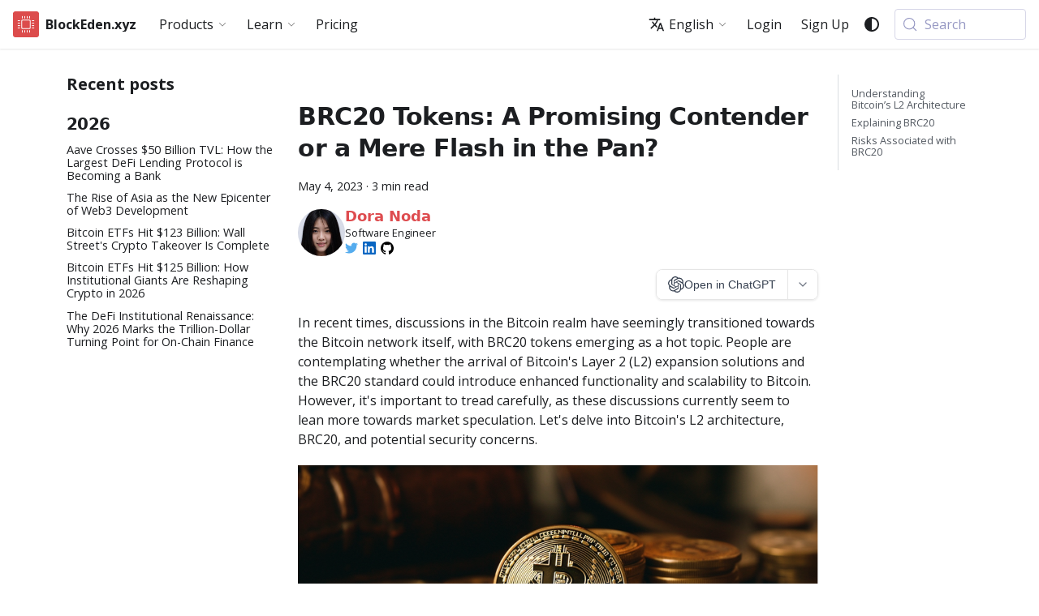

--- FILE ---
content_type: text/html; charset=utf-8
request_url: https://blockeden.xyz/blog/2023/05/04/BRC20/
body_size: 14475
content:
<!doctype html>
<html lang="en" dir="ltr" class="blog-wrapper blog-post-page plugin-blog plugin-id-default" data-has-hydrated="false">
<head>
<meta charset="UTF-8">
<meta name="generator" content="Docusaurus v3.9.2">
<title data-rh="true">BRC20 Tokens: A Promising Contender or a Mere Flash in the Pan?</title><meta data-rh="true" name="viewport" content="width=device-width,initial-scale=1"><meta data-rh="true" name="twitter:card" content="summary_large_image"><meta data-rh="true" property="og:url" content="https://blockeden.xyz/blog/2023/05/04/BRC20/"><meta data-rh="true" property="og:locale" content="en"><meta data-rh="true" property="og:locale:alternate" content="zh"><meta data-rh="true" property="og:locale:alternate" content="ko"><meta data-rh="true" property="og:locale:alternate" content="ja"><meta data-rh="true" property="og:locale:alternate" content="es"><meta data-rh="true" property="og:locale:alternate" content="pt"><meta data-rh="true" property="og:locale:alternate" content="ru"><meta data-rh="true" property="og:locale:alternate" content="de"><meta data-rh="true" name="docusaurus_locale" content="en"><meta data-rh="true" name="docusaurus_tag" content="default"><meta data-rh="true" name="docsearch:language" content="en"><meta data-rh="true" name="docsearch:docusaurus_tag" content="default"><meta data-rh="true" name="keywords" content="web3 payments, crypto payment gateway, merchant crypto payments, blockchain rpc, web3 api, multi-chain infrastructure, defi payments, eden pay"><meta data-rh="true" property="og:title" content="BRC20 Tokens: A Promising Contender or a Mere Flash in the Pan? - BlockEden.xyz"><meta data-rh="true" name="description" content="In recent times, discussions in the Bitcoin realm have seemingly transitioned towards the Bitcoin network itself, with BRC20 tokens emerging as a hot topic. People are contemplating whether the arrival of Bitcoin&#x27;s Layer 2 (L2) expansion solutions and the BRC20 standard could introduce enhanced functionality and scalability to Bitcoin. However, it&#x27;s important to tread carefully, as these discussions currently seem to lean more towards market speculation. Let&#x27;s delve into Bitcoin&#x27;s L2 architecture, BRC20, and potential security concerns."><meta data-rh="true" property="og:description" content="In recent times, discussions in the Bitcoin realm have seemingly transitioned towards the Bitcoin network itself, with BRC20 tokens emerging as a hot topic. People are contemplating whether the arrival of Bitcoin&#x27;s Layer 2 (L2) expansion solutions and the BRC20 standard could introduce enhanced functionality and scalability to Bitcoin. However, it&#x27;s important to tread carefully, as these discussions currently seem to lean more towards market speculation. Let&#x27;s delve into Bitcoin&#x27;s L2 architecture, BRC20, and potential security concerns."><meta data-rh="true" property="og:image" content="https://tp-misc.b-cdn.net/blockeden/bitcoin_cinematic_kodak_portra_800_105_mm_f1_1.png"><meta data-rh="true" name="twitter:image" content="https://tp-misc.b-cdn.net/blockeden/bitcoin_cinematic_kodak_portra_800_105_mm_f1_1.png"><meta data-rh="true" property="og:type" content="article"><meta data-rh="true" property="article:published_time" content="2023-05-04T00:00:00.000Z"><meta data-rh="true" property="article:author" content="https://github.com/doranoda"><meta data-rh="true" property="article:tag" content="Bitcoin"><link data-rh="true" rel="icon" href="/img/favicon.svg"><link data-rh="true" rel="canonical" href="https://blockeden.xyz/blog/2023/05/04/BRC20/"><link data-rh="true" rel="alternate" href="https://blockeden.xyz/blog/2023/05/04/BRC20/" hreflang="en"><link data-rh="true" rel="alternate" href="https://blockeden.xyz/zh/blog/2023/05/04/BRC20/" hreflang="zh"><link data-rh="true" rel="alternate" href="https://blockeden.xyz/ko/blog/2023/05/04/BRC20/" hreflang="ko"><link data-rh="true" rel="alternate" href="https://blockeden.xyz/ja/blog/2023/05/04/BRC20/" hreflang="ja"><link data-rh="true" rel="alternate" href="https://blockeden.xyz/es/blog/2023/05/04/BRC20/" hreflang="es"><link data-rh="true" rel="alternate" href="https://blockeden.xyz/pt/blog/2023/05/04/BRC20/" hreflang="pt"><link data-rh="true" rel="alternate" href="https://blockeden.xyz/ru/blog/2023/05/04/BRC20/" hreflang="ru"><link data-rh="true" rel="alternate" href="https://blockeden.xyz/de/blog/2023/05/04/BRC20/" hreflang="de"><link data-rh="true" rel="alternate" href="https://blockeden.xyz/blog/2023/05/04/BRC20/" hreflang="x-default"><link data-rh="true" rel="preconnect" href="https://FBMVMT1Q0I-dsn.algolia.net" crossorigin="anonymous"><script data-rh="true" type="application/ld+json">{"@context":"https://schema.org","@type":"BlogPosting","@id":"https://blockeden.xyz/blog/2023/05/04/BRC20","mainEntityOfPage":"https://blockeden.xyz/blog/2023/05/04/BRC20","url":"https://blockeden.xyz/blog/2023/05/04/BRC20","headline":"BRC20 Tokens: A Promising Contender or a Mere Flash in the Pan?","name":"BRC20 Tokens: A Promising Contender or a Mere Flash in the Pan?","description":"In recent times, discussions in the Bitcoin realm have seemingly transitioned towards the Bitcoin network itself, with BRC20 tokens emerging as a hot topic. People are contemplating whether the arrival of Bitcoin's Layer 2 (L2) expansion solutions and the BRC20 standard could introduce enhanced functionality and scalability to Bitcoin. However, it's important to tread carefully, as these discussions currently seem to lean more towards market speculation. Let's delve into Bitcoin's L2 architecture, BRC20, and potential security concerns.","datePublished":"2023-05-04T00:00:00.000Z","dateModified":"2025-12-20T00:37:07.000Z","author":{"@type":"Person","name":"Dora Noda","description":"Software Engineer","url":"https://github.com/doranoda","image":"https://avatars.githubusercontent.com/u/38552114?v=4"},"image":{"@type":"ImageObject","@id":"https://tp-misc.b-cdn.net/blockeden/bitcoin_cinematic_kodak_portra_800_105_mm_f1_1.png","url":"https://tp-misc.b-cdn.net/blockeden/bitcoin_cinematic_kodak_portra_800_105_mm_f1_1.png","contentUrl":"https://tp-misc.b-cdn.net/blockeden/bitcoin_cinematic_kodak_portra_800_105_mm_f1_1.png","caption":"title image for the blog post: BRC20 Tokens: A Promising Contender or a Mere Flash in the Pan?"},"keywords":[],"isPartOf":{"@type":"Blog","@id":"https://blockeden.xyz/blog","name":"Blog"}}</script><link rel="alternate" type="application/rss+xml" href="/blog/rss.xml" title="BlockEden.xyz RSS Feed">
<link rel="alternate" type="application/atom+xml" href="/blog/atom.xml" title="BlockEden.xyz Atom Feed">

<link rel="preconnect" href="https://www.google-analytics.com">
<link rel="preconnect" href="https://www.googletagmanager.com">
<script async src="https://www.googletagmanager.com/gtag/js?id=G-V2HNMTR1D0"></script>
<script>function gtag(){dataLayer.push(arguments)}window.dataLayer=window.dataLayer||[],gtag("js",new Date),gtag("config","G-V2HNMTR1D0",{})</script>



<link rel="search" type="application/opensearchdescription+xml" title="BlockEden.xyz" href="/opensearch.xml">



<link rel="shortcut icon" href="https://blockeden.xyz/img/favicon.svg">
<link rel="apple-touch-icon" href="https://blockeden.xyz/img/favicon.svg">
<link rel="preconnect" href="https://fonts.googleapis.com">
<link rel="preconnect" href="https://fonts.gstatic.com" crossorigin="anonymous">
<link rel="preconnect" href="https://unpkg.com">
<link rel="preconnect" href="https://customer-wmy0lgubd5pjy3fx.cloudflarestream.com">
<link rel="preconnect" href="https://cdn.jsdelivr.net">
<link rel="dns-prefetch" href="https://unpkg.com">
<link rel="dns-prefetch" href="https://cdn.jsdelivr.net">
<link rel="stylesheet" href="https://fonts.googleapis.com/css?family=Open+Sans:400,700&display=swap">
<link rel="stylesheet" href="https://cdn.jsdelivr.net/npm/katex@0.13.24/dist/katex.min.css" integrity="sha384-odtC+0UGzzFL/6PNoE8rX/SPcQDXBJ+uRepguP4QkPCm2LBxH3FA3y+fKSiJ+AmM" crossorigin="anonymous">
<script src="https://unpkg.com/ionicons@7.1.0/dist/ionicons/ionicons.esm.js" type="module"></script>
<script src="https://unpkg.com/ionicons@7.1.0/dist/ionicons/ionicons.js" nomodule></script><link rel="stylesheet" href="/assets/css/styles.392c8745.css">
<script src="/assets/js/runtime~main.b41a9412.js" defer="defer"></script>
<script src="/assets/js/main.5f60b021.js" defer="defer"></script>
</head>
<body class="navigation-with-keyboard">
<svg style="display: none;"><defs>
<symbol id="theme-svg-external-link" viewBox="0 0 24 24"><path fill="currentColor" d="M21 13v10h-21v-19h12v2h-10v15h17v-8h2zm3-12h-10.988l4.035 4-6.977 7.07 2.828 2.828 6.977-7.07 4.125 4.172v-11z"/></symbol>
</defs></svg>
<script>!function(){var t=function(){try{return new URLSearchParams(window.location.search).get("docusaurus-theme")}catch(t){}}()||function(){try{return window.localStorage.getItem("theme")}catch(t){}}();document.documentElement.setAttribute("data-theme",t||(window.matchMedia("(prefers-color-scheme: dark)").matches?"dark":"light")),document.documentElement.setAttribute("data-theme-choice",t||"system")}(),function(){try{const c=new URLSearchParams(window.location.search).entries();for(var[t,e]of c)if(t.startsWith("docusaurus-data-")){var a=t.replace("docusaurus-data-","data-");document.documentElement.setAttribute(a,e)}}catch(t){}}()</script><div id="__docusaurus"><div role="region" aria-label="Skip to main content"><a class="skipToContent_fXgn" href="#__docusaurus_skipToContent_fallback">Skip to main content</a></div><nav aria-label="Main" class="theme-layout-navbar navbar navbar--fixed-top"><div class="navbar__inner"><div class="theme-layout-navbar-left navbar__items"><button aria-label="Toggle navigation bar" aria-expanded="false" class="navbar__toggle clean-btn" type="button"><svg width="30" height="30" viewBox="0 0 30 30" aria-hidden="true"><path stroke="currentColor" stroke-linecap="round" stroke-miterlimit="10" stroke-width="2" d="M4 7h22M4 15h22M4 23h22"></path></svg></button><a class="navbar__brand" href="/"><div class="navbar__logo"><img src="/img/favicon.svg" alt="BlockEden.xyz" class="themedComponent_mlkZ themedComponent--light_NVdE"><img src="/img/favicon.svg" alt="BlockEden.xyz" class="themedComponent_mlkZ themedComponent--dark_xIcU"></div><b class="navbar__title text--truncate">BlockEden.xyz</b></a><div class="navbar__item dropdown dropdown--hoverable"><a href="#" aria-haspopup="true" aria-expanded="false" role="button" class="navbar__link">Products</a><ul class="dropdown__menu"><li class=""><style>
  /* Modern Mega Menu Dropdown Styles */
  .modern-dropdown-container {
    padding: 24px;
    min-width: 720px;
    max-width: 800px;
  }

  /* Hero Card - API Marketplace */
  .hero-card {
    background: linear-gradient(135deg, #de4c4f 0%, #ed1e40 100%);
    border-radius: 12px;
    padding: 24px;
    margin-bottom: 24px;
    display: flex;
    align-items: center;
    gap: 20px;
    transition: all 0.3s cubic-bezier(0.4, 0, 0.2, 1);
    border: 1px solid rgba(255, 255, 255, 0.2);
    box-shadow: 0 4px 12px rgba(222, 76, 79, 0.2);
    position: relative;
    overflow: hidden;
  }

  .hero-card::before {
    content: '';
    position: absolute;
    top: -50%;
    right: -50%;
    width: 200%;
    height: 200%;
    background: radial-gradient(circle, rgba(255, 255, 255, 0.1) 0%, transparent 70%);
    opacity: 0;
    transition: opacity 0.3s ease;
  }

  .hero-card:hover::before {
    opacity: 1;
  }

  .hero-card:hover {
    transform: translateY(-2px);
    box-shadow: 0 8px 24px rgba(222, 76, 79, 0.3);
  }

  .hero-card-icon {
    width: 56px;
    height: 56px;
    background: rgba(255, 255, 255, 0.2);
    border-radius: 12px;
    display: flex;
    align-items: center;
    justify-content: center;
    font-size: 32px;
    flex-shrink: 0;
    backdrop-filter: blur(10px);
  }

  .hero-card-content {
    flex: 1;
    color: white;
  }

  .hero-card-title {
    font-size: 20px;
    font-weight: 700;
    margin: 0 0 8px 0;
    display: flex;
    align-items: center;
    gap: 8px;
    color: white;
  }

  .hero-card-badge {
    background: rgba(255, 255, 255, 0.3);
    padding: 2px 8px;
    border-radius: 4px;
    font-size: 11px;
    font-weight: 600;
    text-transform: uppercase;
    letter-spacing: 0.5px;
  }

  .hero-card-description {
    font-size: 14px;
    margin: 0;
    opacity: 0.95;
    line-height: 1.5;
    color: rgba(255, 255, 255, 0.95);
  }

  .hero-card-cta {
    background: white;
    color: #de4c4f;
    padding: 10px 20px;
    border-radius: 8px;
    font-weight: 600;
    font-size: 14px;
    display: inline-flex;
    align-items: center;
    gap: 6px;
    transition: all 0.2s ease;
    text-decoration: none;
    flex-shrink: 0;
    box-shadow: 0 2px 8px rgba(0, 0, 0, 0.1);
  }

  .hero-card-cta:hover {
    transform: translateX(3px);
    box-shadow: 0 4px 12px rgba(0, 0, 0, 0.15);
    color: #de4c4f;
  }

  /* Section Headers */
  .dropdown-section {
    margin-bottom: 20px;
  }

  .section-header {
    font-size: 12px;
    font-weight: 700;
    text-transform: uppercase;
    letter-spacing: 1px;
    color: #6b7280;
    margin: 0 0 12px 0;
    display: flex;
    align-items: center;
    gap: 6px;
  }

  [data-theme="dark"] .section-header {
    color: #9ca3af;
  }

  /* Product Grid */
  .product-grid {
    display: grid;
    grid-template-columns: repeat(2, 1fr);
    gap: 12px;
    margin-bottom: 20px;
  }

  /* Product Cards */
  .product-card {
    background: #f8f9fa;
    border: 1px solid #e5e7eb;
    border-radius: 10px;
    padding: 16px;
    display: flex;
    align-items: flex-start;
    gap: 12px;
    transition: all 0.25s cubic-bezier(0.4, 0, 0.2, 1);
    text-decoration: none;
    position: relative;
  }

  .product-card:hover {
    background: white;
    border-color: #de4c4f;
    transform: translateY(-2px);
    box-shadow: 0 8px 16px rgba(0, 0, 0, 0.08);
  }

  [data-theme="dark"] .product-card {
    background: #27282c;
    border-color: #3a3b3f;
  }

  [data-theme="dark"] .product-card:hover {
    background: #2d2e32;
    border-color: #de4c4f;
    box-shadow: 0 8px 16px rgba(0, 0, 0, 0.3);
  }

  .product-icon {
    width: 40px;
    height: 40px;
    border-radius: 10px;
    display: flex;
    align-items: center;
    justify-content: center;
    flex-shrink: 0;
    background: white;
    border: 1px solid #e5e7eb;
  }

  [data-theme="dark"] .product-icon {
    background: #1e1f23;
    border-color: #3a3b3f;
  }

  .product-icon img {
    width: 24px;
    height: 24px;
    object-fit: contain;
  }

  .product-info {
    flex: 1;
    min-width: 0;
  }

  .product-title {
    font-size: 15px;
    font-weight: 600;
    color: #1f2937;
    margin: 0 0 4px 0;
    display: flex;
    align-items: center;
    gap: 4px;
  }

  [data-theme="dark"] .product-title {
    color: #e5e7eb;
  }

  .product-description {
    font-size: 13px;
    color: #6b7280;
    margin: 0;
    line-height: 1.4;
  }

  [data-theme="dark"] .product-description {
    color: #9ca3af;
  }

  .external-icon {
    width: 12px;
    height: 12px;
    opacity: 0.5;
    transition: opacity 0.2s ease;
  }

  .product-card:hover .external-icon {
    opacity: 1;
  }

  /* Divider */
  .gradient-divider {
    height: 1px;
    background: linear-gradient(90deg, transparent, #e5e7eb 50%, transparent);
    margin: 16px 0;
  }

  [data-theme="dark"] .gradient-divider {
    background: linear-gradient(90deg, transparent, #3a3b3f 50%, transparent);
  }

  /* Footer Links */
  .footer-link {
    background: #f8f9fa;
    border: 1px solid #e5e7eb;
    border-radius: 8px;
    padding: 12px 16px;
    display: inline-flex;
    align-items: center;
    justify-content: space-between;
    gap: 8px;
    transition: all 0.2s ease;
    text-decoration: none;
    font-size: 14px;
    font-weight: 500;
    color: #1f2937;
    width: 100%;
    max-width: 200px;
  }

  .footer-link:hover {
    background: white;
    border-color: #de4c4f;
    color: #de4c4f;
    transform: translateX(3px);
  }

  [data-theme="dark"] .footer-link {
    background: #27282c;
    border-color: #3a3b3f;
    color: #e5e7eb;
  }

  [data-theme="dark"] .footer-link:hover {
    background: #2d2e32;
    border-color: #de4c4f;
    color: #de4c4f;
  }

  .footer-link svg {
    width: 14px;
    height: 14px;
    transition: transform 0.2s ease;
  }

  .footer-link:hover svg {
    transform: translateX(2px);
  }

  /* Mobile Responsive */
  @media (max-width: 768px) {
    .modern-dropdown-container {
      min-width: auto;
      max-width: 100%;
      padding: 16px;
    }

    .hero-card {
      flex-direction: column;
      text-align: center;
      padding: 20px;
    }

    .hero-card-icon {
      margin: 0 auto;
    }

    .product-grid {
      grid-template-columns: 1fr;
    }

    .footer-link {
      max-width: 100%;
    }
  }

  /* Animation */
  @keyframes fadeIn {
    from {
      opacity: 0;
      transform: translateY(-10px);
    }
    to {
      opacity: 1;
      transform: translateY(0);
    }
  }

  .modern-dropdown-container > * {
    animation: fadeIn 0.3s ease forwards;
  }

  /* Reduced motion support */
  @media (prefers-reduced-motion: reduce) {
    .hero-card,
    .product-card,
    .footer-link,
    .hero-card-cta {
      transition: none;
      animation: none;
    }
  }
</style>

<div class="modern-dropdown-container">
  <!-- Hero Card - API Marketplace -->
  <a href="https://blockeden.xyz/api-marketplace/" class="hero-card">
    <div class="hero-card-icon"><ion-icon name="rocket-outline" style="font-size: 32px; color: white;"></ion-icon></div>
    <div class="hero-card-content">
      <h3 class="hero-card-title">
        API Marketplace
        <span class="hero-card-badge"><ion-icon name="star" style="font-size: 11px; vertical-align: middle;"></ion-icon> Featured</span>
      </h3>
      <p class="hero-card-description">
        Access 40+ blockchain APIs with one key. Aptos, Sui, Stellar, and more with enterprise-grade reliability.
      </p>
    </div>
    <div class="hero-card-cta">
      Explore APIs
      <svg width="14" height="14" viewBox="0 0 24 24" fill="none" stroke="currentColor" stroke-width="2.5" stroke-linecap="round" stroke-linejoin="round">
        <path d="M5 12h14M12 5l7 7-7 7"/>
      </svg>
    </div>
  </a>

  <!-- Blockchain Solutions Section -->
  <div class="dropdown-section">
    <h4 class="section-header">
      <ion-icon name="link-outline" style="font-size: 14px;"></ion-icon> Blockchain Solutions
    </h4>
    <div class="product-grid">
      <a href="/payment-links" class="product-card">
        <div class="product-icon" style="background: linear-gradient(135deg, #10b981 0%, #059669 100%);">
          <ion-icon name="card-outline" style="font-size: 24px; color: white;"></ion-icon>
        </div>
        <div class="product-info">
          <div class="product-title">
            Payment Links
          </div>
          <div class="product-description">Accept crypto payments with shareable links</div>
        </div>
      </a>


      <a href="/stellar-soroban/" class="product-card">
        <div class="product-icon">
          <img src="/img/stellar.svg" alt="Stellar Soroban">
        </div>
        <div class="product-info">
          <div class="product-title">Stellar Soroban</div>
          <div class="product-description">Indexer and Standard RPC for tx, ledger, token</div>
        </div>
      </a>

      <a href="/sui/" class="product-card">
        <div class="product-icon">
          <img src="/img/sui.svg" alt="Sui">
        </div>
        <div class="product-info">
          <div class="product-title">Sui</div>
          <div class="product-description">Connect to Sui RPC and websocket</div>
        </div>
      </a>

      <a href="/aptos/" class="product-card">
        <div class="product-icon">
          <img src="/img/aptos-pure-logo.svg" alt="Aptos">
        </div>
        <div class="product-info">
          <div class="product-title">Aptos</div>
          <div class="product-description">Indexer and RPC for coin, NFT, contract call</div>
        </div>
      </a>

      <a href="/blockchain-as-a-service/" class="product-card">
        <div class="product-icon">
          <img src="/img/cosmos-ethermint.svg" alt="Blockchain as a Service">
        </div>
        <div class="product-info">
          <div class="product-title">Blockchain-as-a-Service</div>
          <div class="product-description">Managed networks with enterprise SLAs</div>
        </div>
      </a>

    </div>
  </div>

  <!-- Tools & Services Section -->
  <div class="dropdown-section">
    <h4 class="section-header">
      <ion-icon name="construct-outline" style="font-size: 14px;"></ion-icon> Tools & Services
    </h4>
    <div class="product-grid">
      <a href="/analytics/" class="product-card">
        <div class="product-icon" style="background: linear-gradient(135deg, #de6cfa 0%, #c44cf5 100%);">
          <img src="/img/analytics.svg" alt="Analytics" style="filter: brightness(0) invert(1);">
        </div>
        <div class="product-info">
          <div class="product-title">Analytics</div>
          <div class="product-description">Business Intelligence and SQL queries</div>
        </div>
      </a>

      <a href="/dstore/" class="product-card">
        <div class="product-icon" style="background: linear-gradient(135deg, #fd947d 0%, #fb7a5c 100%);">
          <img src="/img/dstore.svg" alt="dStore" style="filter: brightness(0) invert(1);">
        </div>
        <div class="product-info">
          <div class="product-title">dStore</div>
          <div class="product-description">Decentralized storage made simple</div>
        </div>
      </a>

      <a href="https://blockroma.com" class="product-card" target="_blank" rel="noopener noreferrer">
        <div class="product-icon">
          <img src="/img/blockroma-favicon.png" alt="Blockroma">
        </div>
        <div class="product-info">
          <div class="product-title">
            Blockroma
            <svg class="external-icon" viewBox="0 0 24 24" fill="none" stroke="currentColor" stroke-width="2" stroke-linecap="round" stroke-linejoin="round">
              <path d="M18 13v6a2 2 0 0 1-2 2H5a2 2 0 0 1-2-2V8a2 2 0 0 1 2-2h6M15 3h6v6M10 14L21 3"/>
            </svg>
          </div>
          <div class="product-description">Open-source EVM blockchain explorer</div>
        </div>
      </a>
    </div>
  </div>

</div>
</li></ul></div><div class="navbar__item dropdown dropdown--hoverable"><a href="#" aria-haspopup="true" aria-expanded="false" role="button" class="navbar__link">Learn</a><ul class="dropdown__menu"><li><a class="dropdown__link" href="/docs/intro/">Documentation</a></li><li><a aria-current="page" class="dropdown__link dropdown__link--active" href="/blog/">Blog</a></li><li><a class="dropdown__link" href="/course/break-into-web3/">Break into Web3</a></li><li><a class="dropdown__link" href="/course/defi/">DeFi Fundamentals</a></li><li><a href="https://blockeden.xyz/forum" target="_blank" rel="noopener noreferrer" class="dropdown__link">Forum<svg width="12" height="12" aria-label="(opens in new tab)" class="iconExternalLink_nPIU"><use href="#theme-svg-external-link"></use></svg></a></li></ul></div><a href="https://blockeden.xyz/pricing" target="_blank" rel="noopener noreferrer" class="navbar__item navbar__link">Pricing</a></div><div class="theme-layout-navbar-right navbar__items navbar__items--right"><div class="navbar__item dropdown dropdown--hoverable dropdown--right"><a href="#" aria-haspopup="true" aria-expanded="false" role="button" class="navbar__link"><svg viewBox="0 0 24 24" width="20" height="20" aria-hidden="true" class="iconLanguage_nlXk"><path fill="currentColor" d="M12.87 15.07l-2.54-2.51.03-.03c1.74-1.94 2.98-4.17 3.71-6.53H17V4h-7V2H8v2H1v1.99h11.17C11.5 7.92 10.44 9.75 9 11.35 8.07 10.32 7.3 9.19 6.69 8h-2c.73 1.63 1.73 3.17 2.98 4.56l-5.09 5.02L4 19l5-5 3.11 3.11.76-2.04zM18.5 10h-2L12 22h2l1.12-3h4.75L21 22h2l-4.5-12zm-2.62 7l1.62-4.33L19.12 17h-3.24z"></path></svg>English</a><ul class="dropdown__menu"><li><a href="/blog/2023/05/04/BRC20/" target="_self" rel="noopener noreferrer" class="dropdown__link dropdown__link--active" lang="en">English</a></li><li><a href="/zh/blog/2023/05/04/BRC20/" target="_self" rel="noopener noreferrer" class="dropdown__link" lang="zh">简体中文</a></li><li><a href="/ko/blog/2023/05/04/BRC20/" target="_self" rel="noopener noreferrer" class="dropdown__link" lang="ko">한 국어</a></li><li><a href="/ja/blog/2023/05/04/BRC20/" target="_self" rel="noopener noreferrer" class="dropdown__link" lang="ja">日本語</a></li><li><a href="/es/blog/2023/05/04/BRC20/" target="_self" rel="noopener noreferrer" class="dropdown__link" lang="es">Español</a></li><li><a href="/pt/blog/2023/05/04/BRC20/" target="_self" rel="noopener noreferrer" class="dropdown__link" lang="pt">Português</a></li><li><a href="/ru/blog/2023/05/04/BRC20/" target="_self" rel="noopener noreferrer" class="dropdown__link" lang="ru">Русский</a></li><li><a href="/de/blog/2023/05/04/BRC20/" target="_self" rel="noopener noreferrer" class="dropdown__link" lang="de">Deutsch</a></li></ul></div><a href="https://blockeden.xyz/dash" target="_blank" rel="noopener noreferrer" class="navbar__item navbar__link">Login</a><a href="https://blockeden.xyz/auth/sign-up/" target="_blank" rel="noopener noreferrer" class="navbar__item navbar__link">Sign Up</a><div class="toggle_vylO colorModeToggle_DEke"><button class="clean-btn toggleButton_gllP toggleButtonDisabled_aARS" type="button" disabled="" title="system mode" aria-label="Switch between dark and light mode (currently system mode)"><svg viewBox="0 0 24 24" width="24" height="24" aria-hidden="true" class="toggleIcon_g3eP lightToggleIcon_pyhR"><path fill="currentColor" d="M12,9c1.65,0,3,1.35,3,3s-1.35,3-3,3s-3-1.35-3-3S10.35,9,12,9 M12,7c-2.76,0-5,2.24-5,5s2.24,5,5,5s5-2.24,5-5 S14.76,7,12,7L12,7z M2,13l2,0c0.55,0,1-0.45,1-1s-0.45-1-1-1l-2,0c-0.55,0-1,0.45-1,1S1.45,13,2,13z M20,13l2,0c0.55,0,1-0.45,1-1 s-0.45-1-1-1l-2,0c-0.55,0-1,0.45-1,1S19.45,13,20,13z M11,2v2c0,0.55,0.45,1,1,1s1-0.45,1-1V2c0-0.55-0.45-1-1-1S11,1.45,11,2z M11,20v2c0,0.55,0.45,1,1,1s1-0.45,1-1v-2c0-0.55-0.45-1-1-1C11.45,19,11,19.45,11,20z M5.99,4.58c-0.39-0.39-1.03-0.39-1.41,0 c-0.39,0.39-0.39,1.03,0,1.41l1.06,1.06c0.39,0.39,1.03,0.39,1.41,0s0.39-1.03,0-1.41L5.99,4.58z M18.36,16.95 c-0.39-0.39-1.03-0.39-1.41,0c-0.39,0.39-0.39,1.03,0,1.41l1.06,1.06c0.39,0.39,1.03,0.39,1.41,0c0.39-0.39,0.39-1.03,0-1.41 L18.36,16.95z M19.42,5.99c0.39-0.39,0.39-1.03,0-1.41c-0.39-0.39-1.03-0.39-1.41,0l-1.06,1.06c-0.39,0.39-0.39,1.03,0,1.41 s1.03,0.39,1.41,0L19.42,5.99z M7.05,18.36c0.39-0.39,0.39-1.03,0-1.41c-0.39-0.39-1.03-0.39-1.41,0l-1.06,1.06 c-0.39,0.39-0.39,1.03,0,1.41s1.03,0.39,1.41,0L7.05,18.36z"></path></svg><svg viewBox="0 0 24 24" width="24" height="24" aria-hidden="true" class="toggleIcon_g3eP darkToggleIcon_wfgR"><path fill="currentColor" d="M9.37,5.51C9.19,6.15,9.1,6.82,9.1,7.5c0,4.08,3.32,7.4,7.4,7.4c0.68,0,1.35-0.09,1.99-0.27C17.45,17.19,14.93,19,12,19 c-3.86,0-7-3.14-7-7C5,9.07,6.81,6.55,9.37,5.51z M12,3c-4.97,0-9,4.03-9,9s4.03,9,9,9s9-4.03,9-9c0-0.46-0.04-0.92-0.1-1.36 c-0.98,1.37-2.58,2.26-4.4,2.26c-2.98,0-5.4-2.42-5.4-5.4c0-1.81,0.89-3.42,2.26-4.4C12.92,3.04,12.46,3,12,3L12,3z"></path></svg><svg viewBox="0 0 24 24" width="24" height="24" aria-hidden="true" class="toggleIcon_g3eP systemToggleIcon_QzmC"><path fill="currentColor" d="m12 21c4.971 0 9-4.029 9-9s-4.029-9-9-9-9 4.029-9 9 4.029 9 9 9zm4.95-13.95c1.313 1.313 2.05 3.093 2.05 4.95s-0.738 3.637-2.05 4.95c-1.313 1.313-3.093 2.05-4.95 2.05v-14c1.857 0 3.637 0.737 4.95 2.05z"></path></svg></button></div><div class="navbarSearchContainer_Bca1"><button type="button" class="DocSearch DocSearch-Button" aria-label="Search (Meta+k)" aria-keyshortcuts="Meta+k"><span class="DocSearch-Button-Container"><svg width="20" height="20" class="DocSearch-Search-Icon" viewBox="0 0 24 24" aria-hidden="true"><circle cx="11" cy="11" r="8" stroke="currentColor" fill="none" stroke-width="1.4"></circle><path d="m21 21-4.3-4.3" stroke="currentColor" fill="none" stroke-linecap="round" stroke-linejoin="round"></path></svg><span class="DocSearch-Button-Placeholder">Search</span></span><span class="DocSearch-Button-Keys"></span></button></div></div></div><div role="presentation" class="navbar-sidebar__backdrop"></div></nav><div id="__docusaurus_skipToContent_fallback" class="theme-layout-main main-wrapper mainWrapper_z2l0"><div class="container margin-vert--lg"><div class="row"><aside class="col col--3"><nav class="sidebar_re4s thin-scrollbar" aria-label="Blog recent posts navigation"><div class="sidebarItemTitle_pO2u margin-bottom--md">Recent posts</div><div role="group"><h3 class="yearGroupHeading_rMGB">2026</h3><ul class="sidebarItemList_Yudw clean-list"><li class="sidebarItem__DBe"><a class="sidebarItemLink_mo7H" href="/blog/2026/01/21/aave-v4-defi-lending-dominance-sec-investigation-revenue-sharing/">Aave Crosses $50 Billion TVL: How the Largest DeFi Lending Protocol is Becoming a Bank</a></li><li class="sidebarItem__DBe"><a class="sidebarItemLink_mo7H" href="/blog/2026/01/21/asia-web3-developer-dominance-india-southeast-asia-blockchain-hub/">The Rise of Asia as the New Epicenter of Web3 Development</a></li><li class="sidebarItem__DBe"><a class="sidebarItemLink_mo7H" href="/blog/2026/01/21/bitcoin-etf-institutional-adoption-blackrock-fidelity-wall-street/">Bitcoin ETFs Hit $123 Billion: Wall Street&#x27;s Crypto Takeover Is Complete</a></li><li class="sidebarItem__DBe"><a class="sidebarItemLink_mo7H" href="/blog/2026/01/21/bitcoin-etf-institutional-surge-morgan-stanley-blackrock-2026/">Bitcoin ETFs Hit $125 Billion: How Institutional Giants Are Reshaping Crypto in 2026</a></li><li class="sidebarItem__DBe"><a class="sidebarItemLink_mo7H" href="/blog/2026/01/21/defi-institutional-renaissance-onfi-trillion-dollar-turning-point/">The DeFi Institutional Renaissance: Why 2026 Marks the Trillion-Dollar Turning Point for On-Chain Finance</a></li></ul></div></nav></aside><main class="col col--7"><article class=""><header><h1 class="title_f1Hy">BRC20 Tokens: A Promising Contender or a Mere Flash in the Pan?</h1><div class="container_mt6G margin-vert--md"><time datetime="2023-05-04T00:00:00.000Z">May 4, 2023</time> · <!-- -->3 min read</div><div class="margin-top--md margin-bottom--sm row"><div class="col col--12 authorCol_Hf19"><div class="avatar margin-bottom--sm"><a href="https://github.com/doranoda" target="_blank" rel="noopener noreferrer" class="avatar__photo-link"><img class="avatar__photo authorImage_XqGP" src="https://avatars.githubusercontent.com/u/38552114?v=4" alt="Dora Noda"></a><div class="avatar__intro authorDetails_lV9A"><div class="avatar__name"><a href="https://github.com/doranoda" target="_blank" rel="noopener noreferrer"><span class="authorName_yefp" translate="no">Dora Noda</span></a></div><small class="authorTitle_nd0D" title="Software Engineer">Software Engineer</small><div class="authorSocials_rSDt"><a href="https://x.com/BlockEdenHQ" target="_blank" rel="noopener noreferrer" class="authorSocialLink_owbf" title="Twitter"><svg xmlns="http://www.w3.org/2000/svg" viewBox="0 0 256 209" width="1em" height="1em" preserveAspectRatio="xMidYMid" class="authorSocialIcon_XYv3"><path d="M256 25.45c-9.42 4.177-19.542 7-30.166 8.27 10.845-6.5 19.172-16.793 23.093-29.057a105.183 105.183 0 0 1-33.351 12.745C205.995 7.201 192.346.822 177.239.822c-29.006 0-52.523 23.516-52.523 52.52 0 4.117.465 8.125 1.36 11.97-43.65-2.191-82.35-23.1-108.255-54.876-4.52 7.757-7.11 16.78-7.11 26.404 0 18.222 9.273 34.297 23.365 43.716a52.312 52.312 0 0 1-23.79-6.57c-.003.22-.003.44-.003.661 0 25.447 18.104 46.675 42.13 51.5a52.592 52.592 0 0 1-23.718.9c6.683 20.866 26.08 36.05 49.062 36.475-17.975 14.086-40.622 22.483-65.228 22.483-4.24 0-8.42-.249-12.529-.734 23.243 14.902 50.85 23.597 80.51 23.597 96.607 0 149.434-80.031 149.434-149.435 0-2.278-.05-4.543-.152-6.795A106.748 106.748 0 0 0 256 25.45" fill="#55acee"></path></svg></a><a href="https://www.linkedin.com/in/dora-noda-35952622a/" target="_blank" rel="noopener noreferrer" class="authorSocialLink_owbf" title="LinkedIn"><svg xmlns="http://www.w3.org/2000/svg" width="1em" height="1em" preserveAspectRatio="xMidYMid" viewBox="0 0 256 256" style="--dark:#0a66c2;--light:#ffffffe6" class="authorSocialIcon_XYv3 linkedinSvg_FCgI"><path d="M218.123 218.127h-37.931v-59.403c0-14.165-.253-32.4-19.728-32.4-19.756 0-22.779 15.434-22.779 31.369v60.43h-37.93V95.967h36.413v16.694h.51a39.907 39.907 0 0 1 35.928-19.733c38.445 0 45.533 25.288 45.533 58.186l-.016 67.013ZM56.955 79.27c-12.157.002-22.014-9.852-22.016-22.009-.002-12.157 9.851-22.014 22.008-22.016 12.157-.003 22.014 9.851 22.016 22.008A22.013 22.013 0 0 1 56.955 79.27m18.966 138.858H37.95V95.967h37.97v122.16ZM237.033.018H18.89C8.58-.098.125 8.161-.001 18.471v219.053c.122 10.315 8.576 18.582 18.89 18.474h218.144c10.336.128 18.823-8.139 18.966-18.474V18.454c-.147-10.33-8.635-18.588-18.966-18.453"></path></svg></a><a href="https://github.com/doranoda" target="_blank" rel="noopener noreferrer" class="authorSocialLink_owbf" title="GitHub"><svg xmlns="http://www.w3.org/2000/svg" width="1em" height="1em" viewBox="0 0 256 250" preserveAspectRatio="xMidYMid" style="--dark:#000;--light:#fff" class="authorSocialIcon_XYv3 githubSvg_Uu4N"><path d="M128.001 0C57.317 0 0 57.307 0 128.001c0 56.554 36.676 104.535 87.535 121.46 6.397 1.185 8.746-2.777 8.746-6.158 0-3.052-.12-13.135-.174-23.83-35.61 7.742-43.124-15.103-43.124-15.103-5.823-14.795-14.213-18.73-14.213-18.73-11.613-7.944.876-7.78.876-7.78 12.853.902 19.621 13.19 19.621 13.19 11.417 19.568 29.945 13.911 37.249 10.64 1.149-8.272 4.466-13.92 8.127-17.116-28.431-3.236-58.318-14.212-58.318-63.258 0-13.975 5-25.394 13.188-34.358-1.329-3.224-5.71-16.242 1.24-33.874 0 0 10.749-3.44 35.21 13.121 10.21-2.836 21.16-4.258 32.038-4.307 10.878.049 21.837 1.47 32.066 4.307 24.431-16.56 35.165-13.12 35.165-13.12 6.967 17.63 2.584 30.65 1.255 33.873 8.207 8.964 13.173 20.383 13.173 34.358 0 49.163-29.944 59.988-58.447 63.157 4.591 3.972 8.682 11.762 8.682 23.704 0 17.126-.148 30.91-.148 35.126 0 3.407 2.304 7.398 8.792 6.14C219.37 232.5 256 184.537 256 128.002 256 57.307 198.691 0 128.001 0Zm-80.06 182.34c-.282.636-1.283.827-2.194.39-.929-.417-1.45-1.284-1.15-1.922.276-.655 1.279-.838 2.205-.399.93.418 1.46 1.293 1.139 1.931Zm6.296 5.618c-.61.566-1.804.303-2.614-.591-.837-.892-.994-2.086-.375-2.66.63-.566 1.787-.301 2.626.591.838.903 1 2.088.363 2.66Zm4.32 7.188c-.785.545-2.067.034-2.86-1.104-.784-1.138-.784-2.503.017-3.05.795-.547 2.058-.055 2.861 1.075.782 1.157.782 2.522-.019 3.08Zm7.304 8.325c-.701.774-2.196.566-3.29-.49-1.119-1.032-1.43-2.496-.726-3.27.71-.776 2.213-.558 3.315.49 1.11 1.03 1.45 2.505.701 3.27Zm9.442 2.81c-.31 1.003-1.75 1.459-3.199 1.033-1.448-.439-2.395-1.613-2.103-2.626.301-1.01 1.747-1.484 3.207-1.028 1.446.436 2.396 1.602 2.095 2.622Zm10.744 1.193c.036 1.055-1.193 1.93-2.715 1.95-1.53.034-2.769-.82-2.786-1.86 0-1.065 1.202-1.932 2.733-1.958 1.522-.03 2.768.818 2.768 1.868Zm10.555-.405c.182 1.03-.875 2.088-2.387 2.37-1.485.271-2.861-.365-3.05-1.386-.184-1.056.893-2.114 2.376-2.387 1.514-.263 2.868.356 3.061 1.403Z"></path></svg></a></div></div></div></div></div></header><div class="blog-content-wrapper"><div class="ask-ai-dropdown-wrapper"><div class="ask-ai-dropdown"><div class="ask-ai-dropdown__container"><button class="ask-ai-dropdown__main-btn" title="Open in ChatGPT"><svg width="20" height="20" viewBox="0 0 24 24" fill="none" xmlns="http://www.w3.org/2000/svg"><path d="M22.2819 9.8211a5.9847 5.9847 0 0 0-.5157-4.9108 6.0462 6.0462 0 0 0-6.5098-2.9A6.0651 6.0651 0 0 0 4.9807 4.1818a5.9847 5.9847 0 0 0-3.9977 2.9 6.0462 6.0462 0 0 0 .7427 7.0966 5.98 5.98 0 0 0 .511 4.9107 6.051 6.051 0 0 0 6.5146 2.9001A5.9847 5.9847 0 0 0 13.2599 24a6.0557 6.0557 0 0 0 5.7718-4.2058 5.9894 5.9894 0 0 0 3.9977-2.9001 6.0557 6.0557 0 0 0-.7475-7.0729zm-9.022 12.6081a4.4755 4.4755 0 0 1-2.8764-1.0408l.1419-.0804 4.7783-2.7582a.7948.7948 0 0 0 .3927-.6813v-6.7369l2.02 1.1686a.071.071 0 0 1 .038.052v5.5826a4.504 4.504 0 0 1-4.4945 4.4944zm-9.6607-4.1254a4.4708 4.4708 0 0 1-.5346-3.0137l.142.0852 4.783 2.7582a.7712.7712 0 0 0 .7806 0l5.8428-3.3685v2.3324a.0804.0804 0 0 1-.0332.0615L9.74 19.9502a4.4992 4.4992 0 0 1-6.1408-1.6464zM2.3408 7.8956a4.485 4.485 0 0 1 2.3655-1.9728V11.6a.7664.7664 0 0 0 .3879.6765l5.8144 3.3543-2.0201 1.1685a.0757.0757 0 0 1-.071 0l-4.8303-2.7865A4.504 4.504 0 0 1 2.3408 7.872zm16.5963 3.8558L13.1038 8.364l2.0201-1.1685a.0757.0757 0 0 1 .071 0l4.8303 2.7913a4.4944 4.4944 0 0 1-.6765 8.1042v-5.6772a.79.79 0 0 0-.4043-.6813zm2.0107-3.0231l-.142-.0852-4.7735-2.7818a.7759.7759 0 0 0-.7854 0L9.409 9.2297V6.8974a.0662.0662 0 0 1 .0284-.0615l4.8303-2.7866a4.4992 4.4992 0 0 1 6.6802 4.66zM8.3065 12.863l-2.02-1.1638a.0804.0804 0 0 1-.038-.0567V6.0742a4.4992 4.4992 0 0 1 7.3757-3.4537l-.142.0805L8.704 5.459a.7948.7948 0 0 0-.3927.6813zm1.0976-2.3654l2.602-1.4998 2.6069 1.4998v2.9994l-2.5974 1.4997-2.6067-1.4997Z" fill="currentColor"></path></svg><span>Open in ChatGPT</span></button><button class="ask-ai-dropdown__toggle-btn" aria-expanded="false" aria-label="More options"><svg width="16" height="16" viewBox="0 0 24 24" fill="none" xmlns="http://www.w3.org/2000/svg"><path d="M6 9l6 6 6-6" stroke="currentColor" stroke-width="2" stroke-linecap="round" stroke-linejoin="round"></path></svg></button></div></div></div><div id="__blog-post-container" class="markdown"><p>In recent times, discussions in the Bitcoin realm have seemingly transitioned towards the Bitcoin network itself, with BRC20 tokens emerging as a hot topic. People are contemplating whether the arrival of Bitcoin&#x27;s Layer 2 (L2) expansion solutions and the BRC20 standard could introduce enhanced functionality and scalability to Bitcoin. However, it&#x27;s important to tread carefully, as these discussions currently seem to lean more towards market speculation. Let&#x27;s delve into Bitcoin&#x27;s L2 architecture, BRC20, and potential security concerns.</p>
<p><img decoding="async" loading="lazy" src="https://tp-misc.b-cdn.net/blockeden/bitcoin_cinematic_kodak_portra_800_105_mm_f1_1.png" alt="BRC20 Tokens: A Promising Contender or a Mere Flash in the Pan?" title="BRC20 Tokens: A Promising Contender or a Mere Flash in the Pan?" class="img_ev3q"></p>
<h2 class="anchor anchorTargetStickyNavbar_Vzrq" id="understanding-bitcoins-l2-architecture">Understanding Bitcoin’s L2 Architecture<a href="#understanding-bitcoins-l2-architecture" class="hash-link" aria-label="Direct link to Understanding Bitcoin’s L2 Architecture" title="Direct link to Understanding Bitcoin’s L2 Architecture" translate="no">​</a></h2>
<p>The blockchain ecosystem grapples with a so-called &#x27;impossible triangle&#x27;—security, decentralization, and scalability—of which only two can be achieved at the cost of the third. Bitcoin, for example, has prioritized security and decentralization, sacrificing scalability in the process. Bitcoin’s block generation time is approximately 10 minutes, a significant lag compared to other popular blockchains like Ethereum 2.0 or Solana that boast block times on the scale of seconds or even milliseconds. This limitation has spurred demand for Bitcoin scalability solutions, leading to the emergence of Bitcoin&#x27;s L2 expansion, exemplified by systems such as Stacks.</p>
<p>Stacks is a decentralized application and smart contract network built on top of Bitcoin. This network connects to the Bitcoin blockchain through a cross-chain consensus mechanism, achieving the goal of preserving Bitcoin&#x27;s security while also offering a rich application scenario for smart contracts. Stacks operates in a layered fashion, where the base settlement layer (Bitcoin) is supplemented by the addition of smart contracts and programmability (Stacks), which further incorporates a scalability and speed layer (Hiro&#x27;s subnet). This layered approach not only offers functionality akin to blockchains like Ethereum but also avoids many shortcomings of complex public chains.</p>
<h2 class="anchor anchorTargetStickyNavbar_Vzrq" id="explaining-brc20">Explaining BRC20<a href="#explaining-brc20" class="hash-link" aria-label="Direct link to Explaining BRC20" title="Direct link to Explaining BRC20" translate="no">​</a></h2>
<p>To understand BRC20, we first need to familiarize ourselves with Ordinals. Ordinals is a protocol that assigns unique identifiers to Bitcoin&#x27;s smallest unit, satoshis (sats), essentially transforming each sat into a unique non-fungible token (NFT), akin to Ethereum NFTs. Additionally, Ordinals allow for the inclusion of text, images, audio, and video within sats, further accentuating their uniqueness.</p>
<p>The creator of BRC20, leveraging the Ordinals protocol, introduced the concept of fungible tokens on Bitcoin by assigning a unified &quot;format&quot; and &quot;attributes&quot; to sats. BRC20, through Ordinals, inscribes JSON formatted text data into sats, acting as a ledger for BRC20 tokens and tracking token holdings and transfers.</p>
<h2 class="anchor anchorTargetStickyNavbar_Vzrq" id="risks-associated-with-brc20">Risks Associated with BRC20<a href="#risks-associated-with-brc20" class="hash-link" aria-label="Direct link to Risks Associated with BRC20" title="Direct link to Risks Associated with BRC20" translate="no">​</a></h2>
<p>Despite the attention BRC20 tokens have garnered, they currently exist as mere JSON files without practical value or business use-case, and their popularity largely hinges on Bitcoin&#x27;s popularity and traffic. Further, managing BRC20 tokens is not as straightforward as handling Bitcoin and requires a dedicated wallet. Moreover, participation in BRC20 investment requires third-party tools which often carry an entry barrier.</p>
<p>Several risks surround BRC20 tokens. Firstly, market speculation and hype may create a bubble, overvaluing the tokens. Secondly, similar to other blockchain technologies, BRC20 tokens are susceptible to hacking attempts. Lastly, the lack of regulatory oversight in the blockchain and cryptocurrency markets could lead to fraudulent or illegal activities involving BRC20 tokens.</p>
<p>A common misconception among users is that BRC20 tokens, created using Bitcoin&#x27;s security, are as secure and stable as Bitcoin. However, the two are fundamentally different. Bitcoin&#x27;s security is underpinned by cryptographic and consensus algorithms, and it has been running relatively stably for a considerable duration. Conversely, BRC20 relies on the Ordinals</p></div></div><footer class="docusaurus-mt-lg"><div class="row margin-top--sm theme-blog-footer-edit-meta-row"><div class="col"><b>Tags:</b><ul class="tags_jXut padding--none margin-left--sm"><li class="tag_QGVx"><a rel="tag" title="Content about Bitcoin, the first cryptocurrency" class="tag_zVej tagRegular_sFm0" href="/blog/tags/bitcoin/">Bitcoin</a></li></ul></div></div><div class="row margin-top--sm theme-blog-footer-edit-meta-row"><div class="col noPrint_WFHX"></div><div class="col lastUpdated_JAkA"><span class="theme-last-updated">Last updated<!-- --> on <b><time datetime="2025-12-20T00:37:07.000Z" itemprop="dateModified">Dec 20, 2025</time></b></span></div></div></footer><div class="margin-vert--lg" style="display:flex;align-items:center;justify-content:center"><a class="button button--link" href="https://twitter.com/intent/tweet?url=https%3A%2F%2Fblockeden.xyz%2Fblog%2F2023%2F05%2F04%2FBRC20&amp;text=I%20just%20read%20%22BRC20%20Tokens%3A%20A%20Promising%20Contender%20or%20a%20Mere%20Flash%20in%20the%20Pan%3F%22%20by%20%40BlockEdenHQ" target="_blank" rel="noreferrer noopener" style="display:inline-flex;align-items:center"><svg version="1.1" xmlns="http://www.w3.org/2000/svg" x="0px" y="0px" viewBox="0 0 248 204" height="20" width="20" style="margin-right:7px"><g><path fill="#1D9BF0" d="M221.95,51.29c0.15,2.17,0.15,4.34,0.15,6.53c0,66.73-50.8,143.69-143.69,143.69v-0.04 C50.97,201.51,24.1,193.65,1,178.83c3.99,0.48,8,0.72,12.02,0.73c22.74,0.02,44.83-7.61,62.72-21.66 c-21.61-0.41-40.56-14.5-47.18-35.07c7.57,1.46,15.37,1.16,22.8-0.87C27.8,117.2,10.85,96.5,10.85,72.46c0-0.22,0-0.43,0-0.64 c7.02,3.91,14.88,6.08,22.92,6.32C11.58,63.31,4.74,33.79,18.14,10.71c25.64,31.55,63.47,50.73,104.08,52.76 c-4.07-17.54,1.49-35.92,14.61-48.25c20.34-19.12,52.33-18.14,71.45,2.19c11.31-2.23,22.15-6.38,32.07-12.26 c-3.77,11.69-11.66,21.62-22.2,27.93c10.01-1.18,19.79-3.86,29-7.95C240.37,35.29,231.83,44.14,221.95,51.29z"></path></g></svg>Share on Twitter</a></div></article><nav class="pagination-nav docusaurus-mt-lg" aria-label="Blog post page navigation"><a class="pagination-nav__link pagination-nav__link--prev" href="/blog/2023/05/09/ethereum-cancun-upgrade/"><div class="pagination-nav__sublabel">Newer post</div><div class="pagination-nav__label">Introducing the Ethereum Cancun Upgrade</div></a><a class="pagination-nav__link pagination-nav__link--next" href="/blog/2023/05/04/introducing-erc-4337/"><div class="pagination-nav__sublabel">Older post</div><div class="pagination-nav__label">ERC-4337: Revolutionizing Ethereum with Account Abstraction</div></a></nav></main><div class="col col--2"><div class="tableOfContents_bqdL thin-scrollbar"><ul class="table-of-contents table-of-contents__left-border"><li><a href="#understanding-bitcoins-l2-architecture" class="table-of-contents__link toc-highlight">Understanding Bitcoin’s L2 Architecture</a></li><li><a href="#explaining-brc20" class="table-of-contents__link toc-highlight">Explaining BRC20</a></li><li><a href="#risks-associated-with-brc20" class="table-of-contents__link toc-highlight">Risks Associated with BRC20</a></li></ul></div></div></div></div></div><footer class="theme-layout-footer footer footer--dark"><div class="container container-fluid"><div class="row footer__links"><div class="theme-layout-footer-column col footer__col"><div class="footer__title">Navigation</div><ul class="footer__items clean-list"><li class="footer__item"><a href="https://status.blockeden.xyz/" target="_blank" rel="noopener noreferrer" class="footer__link-item">Service Status</a></li><li class="footer__item"><a class="footer__link-item" href="/sui/">Sui</a></li><li class="footer__item"><a class="footer__link-item" href="/blockchain-as-a-service/">Blockchain-as-a-Service</a></li><li class="footer__item"><a class="footer__link-item" href="/dstore/">dStore</a></li><li class="footer__item"><a href="https://blockeden.xyz/api-marketplace/" target="_blank" rel="noopener noreferrer" class="footer__link-item">API Marketplace</a></li><li class="footer__item"><a class="footer__link-item" href="/pricing/">Pricing</a></li><li class="footer__item"><a class="footer__link-item" href="/about-us/">About Us</a></li></ul></div><div class="theme-layout-footer-column col footer__col"><div class="footer__title">Resources</div><ul class="footer__items clean-list"><li class="footer__item"><a class="footer__link-item" href="/brand-assets/">Brand Assets</a></li><li class="footer__item"><a href="https://github.com/blockedenhq" target="_blank" rel="noopener noreferrer" class="footer__link-item">GitHub<svg width="13.5" height="13.5" aria-label="(opens in new tab)" class="iconExternalLink_nPIU"><use href="#theme-svg-external-link"></use></svg></a></li><li class="footer__item"><a class="footer__link-item" href="/privacy-policy/">Privacy Policy</a></li><li class="footer__item"><a class="footer__link-item" href="/terms-of-service/">Terms of Service</a></li><li class="footer__item"><a class="footer__link-item" href="/about-us/">About Us</a></li><li class="footer__item"><a href="https://stargately.com/" target="_blank" rel="noopener noreferrer" class="footer__link-item">Stargately Home<svg width="13.5" height="13.5" aria-label="(opens in new tab)" class="iconExternalLink_nPIU"><use href="#theme-svg-external-link"></use></svg></a></li></ul></div><div class="theme-layout-footer-column col footer__col"><div class="footer__title">Ecosystem</div><ul class="footer__items clean-list"><li class="footer__item"><a href="https://blockroma.com/?utm_source=BlockEden_xyz&amp;utm_medium=BlockEden_xyz&amp;utm_campaign=BlockEden_xyz&amp;utm_id=BlockEden_xyz&amp;utm_term=BlockEden_xyz&amp;utm_content=BlockEden_xyz" target="_blank" rel="noopener noreferrer" class="footer__link-item">Blockroma<svg width="13.5" height="13.5" aria-label="(opens in new tab)" class="iconExternalLink_nPIU"><use href="#theme-svg-external-link"></use></svg></a></li><li class="footer__item"><a href="https://www.secure3.io/?utm_source=BlockEden_xyz&amp;utm_medium=BlockEden_xyz&amp;utm_campaign=BlockEden_xyz&amp;utm_id=BlockEden_xyz&amp;utm_term=BlockEden_xyz&amp;utm_content=BlockEden_xyz" target="_blank" rel="noopener noreferrer" class="footer__link-item">Secure3<svg width="13.5" height="13.5" aria-label="(opens in new tab)" class="iconExternalLink_nPIU"><use href="#theme-svg-external-link"></use></svg></a></li><li class="footer__item"><a href="https://fewcha.app/?utm_source=BlockEden_xyz&amp;utm_medium=BlockEden_xyz&amp;utm_campaign=BlockEden_xyz&amp;utm_id=BlockEden_xyz&amp;utm_term=BlockEden_xyz&amp;utm_content=BlockEden_xyz" target="_blank" rel="noopener noreferrer" class="footer__link-item">Fewcha Wallet<svg width="13.5" height="13.5" aria-label="(opens in new tab)" class="iconExternalLink_nPIU"><use href="#theme-svg-external-link"></use></svg></a></li><li class="footer__item"><a href="https://switchboard.xyz/?utm_source=BlockEden_xyz&amp;utm_medium=BlockEden_xyz&amp;utm_campaign=BlockEden_xyz&amp;utm_id=BlockEden_xyz&amp;utm_term=BlockEden_xyz&amp;utm_content=BlockEden_xyz" target="_blank" rel="noopener noreferrer" class="footer__link-item">Switchboard Oracle<svg width="13.5" height="13.5" aria-label="(opens in new tab)" class="iconExternalLink_nPIU"><use href="#theme-svg-external-link"></use></svg></a></li><li class="footer__item"><a href="https://noves.fi/?utm_source=BlockEden_xyz&amp;utm_medium=BlockEden_xyz&amp;utm_campaign=BlockEden_xyz&amp;utm_id=BlockEden_xyz&amp;utm_term=BlockEden_xyz&amp;utm_content=BlockEden_xyz" target="_blank" rel="noopener noreferrer" class="footer__link-item">Noves Data<svg width="13.5" height="13.5" aria-label="(opens in new tab)" class="iconExternalLink_nPIU"><use href="#theme-svg-external-link"></use></svg></a></li><li class="footer__item"><a href="https://cuckoo.network/?utm_source=BlockEden_xyz&amp;utm_medium=BlockEden_xyz&amp;utm_campaign=BlockEden_xyz&amp;utm_id=BlockEden_xyz&amp;utm_term=BlockEden_xyz&amp;utm_content=BlockEden_xyz" target="_blank" rel="noopener noreferrer" class="footer__link-item">Cuckoo Network<svg width="13.5" height="13.5" aria-label="(opens in new tab)" class="iconExternalLink_nPIU"><use href="#theme-svg-external-link"></use></svg></a></li></ul></div><div class="theme-layout-footer-column col footer__col"><div class="footer__title">Community</div><ul class="footer__items clean-list"><li class="footer__item"><a href="https://discord.gg/eWZvE4RSBw" target="_blank" rel="noopener noreferrer" class="footer__link-item">Discord</a></li><li class="footer__item"><a href="https://twitter.com/BlockedenHQ" target="_blank" rel="noopener noreferrer" class="footer__link-item">Twitter</a></li><li class="footer__item"><a href="https://blockeden.xyz/forum" target="_blank" rel="noopener noreferrer" class="footer__link-item">Forum</a></li><li class="footer__item"><a href="https://medium.com/@BlockEden.xyz" target="_blank" rel="noopener noreferrer" class="footer__link-item">Medium</a></li><li class="footer__item"><a href="https://mirror.xyz/0x1De85782A08Ee77371D7A711B1370fA369b01A89" target="_blank" rel="noopener noreferrer" class="footer__link-item">Mirror</a></li><li class="footer__item"><a href="https://www.linkedin.com/in/dora-noda-35952622a/" target="_blank" rel="noopener noreferrer" class="footer__link-item">LinkedIn</a></li><li class="footer__item"><a href="https://www.youtube.com/@BlockEdenHQ" target="_blank" rel="noopener noreferrer" class="footer__link-item">YouTube</a></li><li class="footer__item"><a href="mailto:info@BlockEden.xyz" target="_blank" rel="noopener noreferrer" class="footer__link-item">Email</a></li></ul></div></div><div class="footer__bottom text--center"><div class="margin-bottom--sm"><a class="footerLogoLink_BH7S" href="/"><img src="/img/favicon.svg" alt="BlockEden.xyz" class="footer__logo themedComponent_mlkZ themedComponent--light_NVdE" height="36px"><img src="/img/favicon.svg" alt="BlockEden.xyz" class="footer__logo themedComponent_mlkZ themedComponent--dark_xIcU" height="36px"></a></div><div class="footer__copyright">Copyright © 2025 Stargately, Inc.</div></div></div></footer></div>
</body>
</html>

--- FILE ---
content_type: text/css; charset=utf-8
request_url: https://blockeden.xyz/assets/css/styles.392c8745.css
body_size: 79538
content:
@charset "UTF-8";.col,.container{padding:0 var(--ifm-spacing-horizontal)}.markdown>h2,.markdown>h3,.markdown>h4,.markdown>h5,.markdown>h6{margin-bottom:calc(var(--ifm-heading-vertical-rhythm-bottom)*var(--ifm-leading))}.markdown li,body{word-wrap:break-word}body,ol ol,ol ul,ul ol,ul ul{margin:0}pre,table{overflow:auto}blockquote,pre{margin:0 0 var(--ifm-spacing-vertical)}.breadcrumbs__link,.button{transition-timing-function:var(--ifm-transition-timing-default)}.button,code{vertical-align:middle}.button--outline.button--active,.button--outline:active,.button--outline:hover,:root{--ifm-button-color:var(--ifm-font-color-base-inverse)}.navbar--dark,:root{--ifm-navbar-link-hover-color:var(--ifm-color-primary)}:root,html[data-theme=dark]{--ifm-color-emphasis-500:var(--ifm-color-gray-500)}*,.fancybox-container *,.plyr--full-ui,:after,:before{box-sizing:border-box}.badge,.button,.dropdown-header,.dropdown-item,.dropdown-toggle,.dropdown__link,.input-group-text,.progress-bar,.text--truncate{white-space:nowrap}.menu,.navbar-sidebar{overflow-x:hidden}.fancybox-infobar,.irs{-webkit-touch-callout:none}*,.plyr,html{-moz-osx-font-smoothing:grayscale}.fancybox-container,.flatpickr-calendar,.plyr--full-ui a,.plyr--full-ui button,.plyr--full-ui input,.plyr--full-ui label{touch-action:manipulation}:root,html[data-theme=dark]{--docsearch-error-color:#ef5350;--shimmer-bg:linear-gradient(90deg,#e0e3e8 0%,var(--docsearch-muted-color) 20%,var(--docsearch-muted-color) 60%,#e0e3e8 95%)}.fancybox-container,.fancybox-thumbs,.fancybox-thumbs__list a,.flickity-enabled.is-draggable,.toggleButton_gllP,html{-webkit-tap-highlight-color:transparent}.display-3,.heroGradient_WBci,.heroTitle_qg2I,.metricValue_ISQk,.shimmer{-webkit-text-fill-color:#0000}:root{--ifm-color-scheme:light;--ifm-dark-value:10%;--ifm-darker-value:15%;--ifm-darkest-value:30%;--ifm-light-value:15%;--ifm-lighter-value:30%;--ifm-lightest-value:50%;--ifm-contrast-background-value:90%;--ifm-contrast-foreground-value:70%;--ifm-contrast-background-dark-value:70%;--ifm-contrast-foreground-dark-value:90%;--ifm-color-primary:#3578e5;--ifm-color-secondary:#ebedf0;--ifm-color-success:#00a400;--ifm-color-info:#54c7ec;--ifm-color-warning:#ffba00;--ifm-color-danger:#fa383e;--ifm-color-primary-dark:#306cce;--ifm-color-primary-darker:#2d66c3;--ifm-color-primary-darkest:#2554a0;--ifm-color-primary-light:#538ce9;--ifm-color-primary-lighter:#72a1ed;--ifm-color-primary-lightest:#9abcf2;--ifm-color-primary-contrast-background:#ebf2fc;--ifm-color-primary-contrast-foreground:#102445;--ifm-color-secondary-dark:#d4d5d8;--ifm-color-secondary-darker:#c8c9cc;--ifm-color-secondary-darkest:#a4a6a8;--ifm-color-secondary-light:#eef0f2;--ifm-color-secondary-lighter:#f1f2f5;--ifm-color-secondary-lightest:#f5f6f8;--ifm-color-secondary-contrast-background:#fdfdfe;--ifm-color-secondary-contrast-foreground:#474748;--ifm-color-success-dark:#009400;--ifm-color-success-darker:#008b00;--ifm-color-success-darkest:#007300;--ifm-color-success-light:#26b226;--ifm-color-success-lighter:#4dbf4d;--ifm-color-success-lightest:#80d280;--ifm-color-success-contrast-background:#e6f6e6;--ifm-color-success-contrast-foreground:#003100;--ifm-color-info-dark:#4cb3d4;--ifm-color-info-darker:#47a9c9;--ifm-color-info-darkest:#3b8ba5;--ifm-color-info-light:#6ecfef;--ifm-color-info-lighter:#87d8f2;--ifm-color-info-lightest:#aae3f6;--ifm-color-info-contrast-background:#eef9fd;--ifm-color-info-contrast-foreground:#193c47;--ifm-color-warning-dark:#e6a700;--ifm-color-warning-darker:#d99e00;--ifm-color-warning-darkest:#b38200;--ifm-color-warning-light:#ffc426;--ifm-color-warning-lighter:#ffcf4d;--ifm-color-warning-lightest:#ffdd80;--ifm-color-warning-contrast-background:#fff8e6;--ifm-color-warning-contrast-foreground:#4d3800;--ifm-color-danger-dark:#e13238;--ifm-color-danger-darker:#d53035;--ifm-color-danger-darkest:#af272b;--ifm-color-danger-light:#fb565b;--ifm-color-danger-lighter:#fb7478;--ifm-color-danger-lightest:#fd9c9f;--ifm-color-danger-contrast-background:#ffebec;--ifm-color-danger-contrast-foreground:#4b1113;--ifm-color-white:#fff;--ifm-color-black:#000;--ifm-color-gray-0:var(--ifm-color-white);--ifm-color-gray-100:#f5f6f7;--ifm-color-gray-200:#ebedf0;--ifm-color-gray-300:#dadde1;--ifm-color-gray-400:#ccd0d5;--ifm-color-gray-500:#bec3c9;--ifm-color-gray-600:#8d949e;--ifm-color-gray-700:#606770;--ifm-color-gray-800:#444950;--ifm-color-gray-900:#1c1e21;--ifm-color-gray-1000:var(--ifm-color-black);--ifm-color-emphasis-0:var(--ifm-color-gray-0);--ifm-color-emphasis-100:var(--ifm-color-gray-100);--ifm-color-emphasis-200:var(--ifm-color-gray-200);--ifm-color-emphasis-300:var(--ifm-color-gray-300);--ifm-color-emphasis-400:var(--ifm-color-gray-400);--ifm-color-emphasis-600:var(--ifm-color-gray-600);--ifm-color-emphasis-700:var(--ifm-color-gray-700);--ifm-color-emphasis-800:var(--ifm-color-gray-800);--ifm-color-emphasis-900:var(--ifm-color-gray-900);--ifm-color-emphasis-1000:var(--ifm-color-gray-1000);--ifm-color-content:var(--ifm-color-emphasis-900);--ifm-color-content-inverse:var(--ifm-color-emphasis-0);--ifm-color-content-secondary:#525860;--ifm-background-color:#0000;--ifm-background-surface-color:var(--ifm-color-content-inverse);--ifm-global-border-width:1px;--ifm-global-radius:0.4rem;--ifm-hover-overlay:#0000000d;--ifm-font-color-base:var(--ifm-color-content);--ifm-font-color-base-inverse:var(--ifm-color-content-inverse);--ifm-font-color-secondary:var(--ifm-color-content-secondary);--ifm-font-family-base:system-ui,-apple-system,Segoe UI,Roboto,Ubuntu,Cantarell,Noto Sans,sans-serif,BlinkMacSystemFont,"Segoe UI",Helvetica,Arial,sans-serif,"Apple Color Emoji","Segoe UI Emoji","Segoe UI Symbol";--ifm-font-family-monospace:SFMono-Regular,Menlo,Monaco,Consolas,"Liberation Mono","Courier New",monospace;--ifm-font-size-base:100%;--ifm-font-weight-light:300;--ifm-font-weight-normal:400;--ifm-font-weight-semibold:500;--ifm-font-weight-bold:700;--ifm-font-weight-base:var(--ifm-font-weight-normal);--ifm-line-height-base:1.65;--ifm-global-spacing:1rem;--ifm-spacing-vertical:var(--ifm-global-spacing);--ifm-spacing-horizontal:var(--ifm-global-spacing);--ifm-transition-fast:200ms;--ifm-transition-slow:400ms;--ifm-transition-timing-default:cubic-bezier(0.08,0.52,0.52,1);--ifm-global-shadow-lw:0 1px 2px 0 #0000001a;--ifm-global-shadow-md:0 5px 40px #0003;--ifm-global-shadow-tl:0 12px 28px 0 #0003,0 2px 4px 0 #0000001a;--ifm-z-index-dropdown:100;--ifm-z-index-fixed:200;--ifm-z-index-overlay:400;--ifm-container-width:1140px;--ifm-container-width-xl:1320px;--ifm-code-background:#f6f7f8;--ifm-code-border-radius:var(--ifm-global-radius);--ifm-code-font-size:90%;--ifm-code-padding-horizontal:0.1rem;--ifm-code-padding-vertical:0.1rem;--ifm-pre-background:var(--ifm-code-background);--ifm-pre-border-radius:var(--ifm-code-border-radius);--ifm-pre-color:inherit;--ifm-pre-line-height:1.45;--ifm-pre-padding:1rem;--ifm-heading-color:inherit;--ifm-heading-margin-top:0;--ifm-heading-margin-bottom:var(--ifm-spacing-vertical);--ifm-heading-font-family:var(--ifm-font-family-base);--ifm-heading-font-weight:var(--ifm-font-weight-bold);--ifm-heading-line-height:1.25;--ifm-h1-font-size:2rem;--ifm-h2-font-size:1.5rem;--ifm-h3-font-size:1.25rem;--ifm-h4-font-size:1rem;--ifm-h5-font-size:0.875rem;--ifm-h6-font-size:0.85rem;--ifm-image-alignment-padding:1.25rem;--ifm-leading-desktop:1.25;--ifm-leading:calc(var(--ifm-leading-desktop)*1rem);--ifm-list-left-padding:2rem;--ifm-list-margin:1rem;--ifm-list-item-margin:0.25rem;--ifm-list-paragraph-margin:1rem;--ifm-table-cell-padding:0.75rem;--ifm-table-background:#0000;--ifm-table-stripe-background:#00000008;--ifm-table-border-width:1px;--ifm-table-border-color:var(--ifm-color-emphasis-300);--ifm-table-head-background:inherit;--ifm-table-head-color:inherit;--ifm-table-head-font-weight:var(--ifm-font-weight-bold);--ifm-table-cell-color:inherit;--ifm-link-color:var(--ifm-color-primary);--ifm-link-decoration:none;--ifm-link-hover-color:var(--ifm-link-color);--ifm-link-hover-decoration:underline;--ifm-paragraph-margin-bottom:var(--ifm-leading);--ifm-blockquote-font-size:var(--ifm-font-size-base);--ifm-blockquote-border-left-width:2px;--ifm-blockquote-padding-horizontal:var(--ifm-spacing-horizontal);--ifm-blockquote-padding-vertical:0;--ifm-blockquote-shadow:none;--ifm-blockquote-color:var(--ifm-color-emphasis-800);--ifm-blockquote-border-color:var(--ifm-color-emphasis-300);--ifm-hr-background-color:var(--ifm-color-emphasis-500);--ifm-hr-height:1px;--ifm-hr-margin-vertical:1.5rem;--ifm-scrollbar-size:7px;--ifm-scrollbar-track-background-color:#f1f1f1;--ifm-scrollbar-thumb-background-color:silver;--ifm-scrollbar-thumb-hover-background-color:#a7a7a7;--ifm-alert-background-color:inherit;--ifm-alert-border-color:inherit;--ifm-alert-border-radius:var(--ifm-global-radius);--ifm-alert-border-width:0px;--ifm-alert-border-left-width:5px;--ifm-alert-color:var(--ifm-font-color-base);--ifm-alert-padding-horizontal:var(--ifm-spacing-horizontal);--ifm-alert-padding-vertical:var(--ifm-spacing-vertical);--ifm-alert-shadow:var(--ifm-global-shadow-lw);--ifm-avatar-intro-margin:1rem;--ifm-avatar-intro-alignment:inherit;--ifm-avatar-photo-size:3rem;--ifm-badge-background-color:inherit;--ifm-badge-border-color:inherit;--ifm-badge-border-radius:var(--ifm-global-radius);--ifm-badge-border-width:var(--ifm-global-border-width);--ifm-badge-color:var(--ifm-color-white);--ifm-badge-padding-horizontal:calc(var(--ifm-spacing-horizontal)*0.5);--ifm-badge-padding-vertical:calc(var(--ifm-spacing-vertical)*0.25);--ifm-breadcrumb-border-radius:1.5rem;--ifm-breadcrumb-spacing:0.5rem;--ifm-breadcrumb-color-active:var(--ifm-color-primary);--ifm-breadcrumb-item-background-active:var(--ifm-hover-overlay);--ifm-breadcrumb-padding-horizontal:0.8rem;--ifm-breadcrumb-padding-vertical:0.4rem;--ifm-breadcrumb-size-multiplier:1;--ifm-breadcrumb-separator:url('data:image/svg+xml;utf8,<svg xmlns="http://www.w3.org/2000/svg" x="0px" y="0px" viewBox="0 0 256 256"><g><g><polygon points="79.093,0 48.907,30.187 146.72,128 48.907,225.813 79.093,256 207.093,128"/></g></g><g></g><g></g><g></g><g></g><g></g><g></g><g></g><g></g><g></g><g></g><g></g><g></g><g></g><g></g><g></g></svg>');--ifm-breadcrumb-separator-filter:none;--ifm-breadcrumb-separator-size:0.5rem;--ifm-breadcrumb-separator-size-multiplier:1.25;--ifm-button-background-color:inherit;--ifm-button-border-color:var(--ifm-button-background-color);--ifm-button-border-width:var(--ifm-global-border-width);--ifm-button-font-weight:var(--ifm-font-weight-bold);--ifm-button-padding-horizontal:1.5rem;--ifm-button-padding-vertical:0.375rem;--ifm-button-size-multiplier:1;--ifm-button-transition-duration:var(--ifm-transition-fast);--ifm-button-border-radius:calc(var(--ifm-global-radius)*var(--ifm-button-size-multiplier));--ifm-button-group-spacing:2px;--ifm-card-background-color:var(--ifm-background-surface-color);--ifm-card-border-radius:calc(var(--ifm-global-radius)*2);--ifm-card-horizontal-spacing:var(--ifm-global-spacing);--ifm-card-vertical-spacing:var(--ifm-global-spacing);--ifm-toc-border-color:var(--ifm-color-emphasis-300);--ifm-toc-link-color:var(--ifm-color-content-secondary);--ifm-toc-padding-vertical:0.5rem;--ifm-toc-padding-horizontal:0.5rem;--ifm-dropdown-background-color:var(--ifm-background-surface-color);--ifm-dropdown-font-weight:var(--ifm-font-weight-semibold);--ifm-dropdown-link-color:var(--ifm-font-color-base);--ifm-dropdown-hover-background-color:var(--ifm-hover-overlay);--ifm-footer-background-color:var(--ifm-color-emphasis-100);--ifm-footer-color:inherit;--ifm-footer-link-color:var(--ifm-color-emphasis-700);--ifm-footer-link-hover-color:var(--ifm-color-primary);--ifm-footer-link-horizontal-spacing:0.5rem;--ifm-footer-padding-horizontal:calc(var(--ifm-spacing-horizontal)*2);--ifm-footer-padding-vertical:calc(var(--ifm-spacing-vertical)*2);--ifm-footer-title-color:inherit;--ifm-footer-logo-max-width:min(30rem,90vw);--ifm-hero-background-color:var(--ifm-background-surface-color);--ifm-hero-text-color:var(--ifm-color-emphasis-800);--ifm-menu-color:var(--ifm-color-emphasis-700);--ifm-menu-color-active:var(--ifm-color-primary);--ifm-menu-color-background-active:var(--ifm-hover-overlay);--ifm-menu-color-background-hover:var(--ifm-hover-overlay);--ifm-menu-link-padding-horizontal:0.75rem;--ifm-menu-link-padding-vertical:0.375rem;--ifm-menu-link-sublist-icon:url('data:image/svg+xml;utf8,<svg xmlns="http://www.w3.org/2000/svg" width="16px" height="16px" viewBox="0 0 24 24"><path fill="rgba(0,0,0,0.5)" d="M7.41 15.41L12 10.83l4.59 4.58L18 14l-6-6-6 6z"></path></svg>');--ifm-menu-link-sublist-icon-filter:none;--ifm-navbar-background-color:var(--ifm-background-surface-color);--ifm-navbar-height:3.75rem;--ifm-navbar-item-padding-horizontal:0.75rem;--ifm-navbar-item-padding-vertical:0.25rem;--ifm-navbar-link-color:var(--ifm-font-color-base);--ifm-navbar-link-active-color:var(--ifm-link-color);--ifm-navbar-padding-horizontal:var(--ifm-spacing-horizontal);--ifm-navbar-padding-vertical:calc(var(--ifm-spacing-vertical)*0.5);--ifm-navbar-shadow:var(--ifm-global-shadow-lw);--ifm-navbar-search-input-background-color:var(--ifm-color-emphasis-200);--ifm-navbar-search-input-color:var(--ifm-color-emphasis-800);--ifm-navbar-search-input-placeholder-color:var(--ifm-color-emphasis-500);--ifm-navbar-search-input-icon:url('data:image/svg+xml;utf8,<svg fill="currentColor" xmlns="http://www.w3.org/2000/svg" viewBox="0 0 16 16" height="16px" width="16px"><path d="M6.02945,10.20327a4.17382,4.17382,0,1,1,4.17382-4.17382A4.15609,4.15609,0,0,1,6.02945,10.20327Zm9.69195,4.2199L10.8989,9.59979A5.88021,5.88021,0,0,0,12.058,6.02856,6.00467,6.00467,0,1,0,9.59979,10.8989l4.82338,4.82338a.89729.89729,0,0,0,1.29912,0,.89749.89749,0,0,0-.00087-1.29909Z" /></svg>');--ifm-navbar-sidebar-width:83vw;--ifm-pagination-border-radius:var(--ifm-global-radius);--ifm-pagination-color-active:var(--ifm-color-primary);--ifm-pagination-font-size:1rem;--ifm-pagination-item-active-background:var(--ifm-hover-overlay);--ifm-pagination-page-spacing:0.2em;--ifm-pagination-padding-horizontal:calc(var(--ifm-spacing-horizontal)*1);--ifm-pagination-padding-vertical:calc(var(--ifm-spacing-vertical)*0.25);--ifm-pagination-nav-border-radius:var(--ifm-global-radius);--ifm-pagination-nav-color-hover:var(--ifm-color-primary);--ifm-pills-color-active:var(--ifm-color-primary);--ifm-pills-color-background-active:var(--ifm-hover-overlay);--ifm-pills-spacing:0.125rem;--ifm-tabs-color:var(--ifm-font-color-secondary);--ifm-tabs-color-active:var(--ifm-color-primary);--ifm-tabs-color-active-border:var(--ifm-tabs-color-active);--ifm-tabs-padding-horizontal:1rem;--ifm-tabs-padding-vertical:1rem}.badge--danger,.badge--info,.badge--primary,.badge--secondary,.badge--success,.badge--warning{--ifm-badge-border-color:var(--ifm-badge-background-color)}.button--link,.button--outline{--ifm-button-background-color:#0000}*{-webkit-font-smoothing:antialiased}html{background-color:var(--ifm-background-color);color:var(--ifm-font-color-base);color-scheme:var(--ifm-color-scheme);font:var(--ifm-font-size-base)/var(--ifm-line-height-base) var(--ifm-font-family-base);text-rendering:optimizelegibility;text-size-adjust:100%}body{transition:opacity .4s}.menu__link:hover,a{transition:color var(--ifm-transition-fast) var(--ifm-transition-timing-default)}iframe{border:0;color-scheme:auto}.container{margin:0 auto;max-width:var(--ifm-container-width)}.container--fluid{max-width:inherit}.row{margin:0 calc(var(--ifm-spacing-horizontal)*-1)}.margin-bottom--none,.margin-vert--none,.markdown>:last-child,.mb-0,.my-0,.row[class*=flex-][class*=-column]>[class*=col][class*=my-]:last-child{margin-bottom:0!important}.margin-top--none,.margin-vert--none,.mt-0,.my-0,.row[class*=flex-][class*=-column]>[class*=col][class*=my-]:first-child,.tabItem_LNqP{margin-top:0!important}.row--no-gutters{margin-left:0;margin-right:0}.margin-horiz--none,.margin-right--none,.mr-0,.mx-0{margin-right:0!important}.row--no-gutters>.col{padding-left:0;padding-right:0}.row--align-top{align-items:flex-start}.row--align-bottom{align-items:flex-end}.menuExternalLink_NmtK,.row--align-center{align-items:center}.row--align-stretch{align-items:stretch}.row--align-baseline{align-items:baseline}.col{--ifm-col-width:100%;flex:1 0;margin-left:0;max-width:var(--ifm-col-width)}.padding-bottom--none,.padding-vert--none,.pb-0,.py-0{padding-bottom:0!important}.padding-top--none,.padding-vert--none,.pt-0,.py-0{padding-top:0!important}.padding-horiz--none,.padding-left--none,.pl-0,.px-0{padding-left:0!important}.padding-horiz--none,.padding-right--none,.pr-0,.px-0{padding-right:0!important}.col[class*=col--]{flex:0 0 var(--ifm-col-width)}.col--1{--ifm-col-width:8.33333%}.col--offset-1,.offset-1{margin-left:8.33333%}.col--2{--ifm-col-width:16.66667%}.col--offset-2,.offset-2{margin-left:16.66667%}.col--3{--ifm-col-width:25%}.col--offset-3,.offset-3{margin-left:25%}.col--4{--ifm-col-width:33.33333%}.col--offset-4,.offset-4{margin-left:33.33333%}.col--5{--ifm-col-width:41.66667%}.col--offset-5,.offset-5{margin-left:41.66667%}.col--6{--ifm-col-width:50%}.col--offset-6,.offset-6{margin-left:50%}.col--7{--ifm-col-width:58.33333%}.col--offset-7,.offset-7{margin-left:58.33333%}.col--8{--ifm-col-width:66.66667%}.col--offset-8,.offset-8{margin-left:66.66667%}.col--9{--ifm-col-width:75%}.col--offset-9,.offset-9{margin-left:75%}.col--10{--ifm-col-width:83.33333%}.col--offset-10,.offset-10{margin-left:83.33333%}.col--11{--ifm-col-width:91.66667%}.col--offset-11,.offset-11{margin-left:91.66667%}.col--12{--ifm-col-width:100%}.col--offset-12{margin-left:100%}.margin-horiz--none,.margin-left--none,.ml-0,.mx-0{margin-left:0!important}.m-0,.margin--none{margin:0!important}.margin-bottom--xs,.margin-vert--xs{margin-bottom:.25rem!important}.margin-top--xs,.margin-vert--xs{margin-top:.25rem!important}.margin-horiz--xs,.margin-left--xs{margin-left:.25rem!important}.margin-horiz--xs,.margin-right--xs{margin-right:.25rem!important}.margin--xs{margin:.25rem!important}.margin-bottom--sm,.margin-vert--sm{margin-bottom:.5rem!important}.margin-top--sm,.margin-vert--sm{margin-top:.5rem!important}.margin-horiz--sm,.margin-left--sm{margin-left:.5rem!important}.margin-horiz--sm,.margin-right--sm{margin-right:.5rem!important}.margin--sm{margin:.5rem!important}.margin-bottom--md,.margin-vert--md{margin-bottom:1rem!important}.margin-top--md,.margin-vert--md{margin-top:1rem!important}.margin-horiz--md,.margin-left--md{margin-left:1rem!important}.margin-horiz--md,.margin-right--md{margin-right:1rem!important}.margin--md{margin:1rem!important}.margin-bottom--lg,.margin-vert--lg{margin-bottom:2rem!important}.margin-top--lg,.margin-vert--lg{margin-top:2rem!important}.margin-horiz--lg,.margin-left--lg{margin-left:2rem!important}.margin-horiz--lg,.margin-right--lg{margin-right:2rem!important}.margin--lg{margin:2rem!important}.margin-bottom--xl,.margin-vert--xl{margin-bottom:5rem!important}.margin-top--xl,.margin-vert--xl{margin-top:5rem!important}.margin-horiz--xl,.margin-left--xl{margin-left:5rem!important}.margin-horiz--xl,.margin-right--xl{margin-right:5rem!important}.margin--xl{margin:5rem!important}.DocSearch-Hits,.p-0,.padding--none{padding:0!important}.padding-bottom--xs,.padding-vert--xs{padding-bottom:.25rem!important}.padding-top--xs,.padding-vert--xs{padding-top:.25rem!important}.padding-horiz--xs,.padding-left--xs{padding-left:.25rem!important}.padding-horiz--xs,.padding-right--xs{padding-right:.25rem!important}.padding--xs{padding:.25rem!important}.padding-bottom--sm,.padding-vert--sm{padding-bottom:.5rem!important}.padding-top--sm,.padding-vert--sm{padding-top:.5rem!important}.padding-horiz--sm,.padding-left--sm{padding-left:.5rem!important}.padding-horiz--sm,.padding-right--sm{padding-right:.5rem!important}.padding--sm{padding:.5rem!important}.padding-bottom--md,.padding-vert--md{padding-bottom:1rem!important}.padding-top--md,.padding-vert--md{padding-top:1rem!important}.padding-horiz--md,.padding-left--md{padding-left:1rem!important}.padding-horiz--md,.padding-right--md{padding-right:1rem!important}.padding--md{padding:1rem!important}.padding-bottom--lg,.padding-vert--lg{padding-bottom:2rem!important}.padding-top--lg,.padding-vert--lg{padding-top:2rem!important}.padding-horiz--lg,.padding-left--lg{padding-left:2rem!important}.padding-horiz--lg,.padding-right--lg{padding-right:2rem!important}.padding--lg{padding:2rem!important}.padding-bottom--xl,.padding-vert--xl{padding-bottom:5rem!important}.padding-top--xl,.padding-vert--xl{padding-top:5rem!important}.padding-horiz--xl,.padding-left--xl{padding-left:5rem!important}.padding-horiz--xl,.padding-right--xl{padding-right:5rem!important}.padding--xl{padding:5rem!important}code{background-color:var(--ifm-code-background);border:.1rem solid #0000001a;border-radius:var(--ifm-code-border-radius);font-family:var(--ifm-font-family-monospace);font-size:var(--ifm-code-font-size);padding:var(--ifm-code-padding-vertical) var(--ifm-code-padding-horizontal)}a code{color:inherit}pre{background-color:var(--ifm-pre-background);border-radius:var(--ifm-pre-border-radius);color:var(--ifm-pre-color);font:var(--ifm-code-font-size)/var(--ifm-pre-line-height) var(--ifm-font-family-monospace);padding:var(--ifm-pre-padding)}.clean-btn,pre code{border:none;padding:0}pre code{background-color:initial;font-size:100%;line-height:inherit}kbd{background-color:var(--ifm-color-emphasis-0);border:1px solid var(--ifm-color-emphasis-400);box-shadow:inset 0 -1px 0 var(--ifm-color-emphasis-400);color:var(--ifm-color-emphasis-800);font:80% var(--ifm-font-family-monospace)}h1,h2,h3,h4,h5,h6{color:var(--ifm-heading-color);font-family:var(--ifm-heading-font-family);font-weight:var(--ifm-heading-font-weight);line-height:var(--ifm-heading-line-height);margin:var(--ifm-heading-margin-top) 0 var(--ifm-heading-margin-bottom) 0}h1{font-size:var(--ifm-h1-font-size)}h2{font-size:var(--ifm-h2-font-size)}h3{font-size:var(--ifm-h3-font-size)}h4{font-size:var(--ifm-h4-font-size)}h5{font-size:var(--ifm-h5-font-size);margin-bottom:.75rem}h6{font-size:var(--ifm-h6-font-size)}img[align=right]{padding-left:var(--image-alignment-padding)}img[align=left]{padding-right:var(--image-alignment-padding)}.markdown{--ifm-h1-vertical-rhythm-top:3;--ifm-h2-vertical-rhythm-top:2;--ifm-h3-vertical-rhythm-top:1.5;--ifm-heading-vertical-rhythm-top:1.25;--ifm-h1-vertical-rhythm-bottom:1.25;--ifm-heading-vertical-rhythm-bottom:1}.markdown:after,.markdown:before{content:"";display:table}.markdown:after{clear:both}.markdown h1:first-child{--ifm-h1-font-size:3rem;margin-bottom:calc(var(--ifm-h1-vertical-rhythm-bottom)*var(--ifm-leading))}.markdown>h2{--ifm-h2-font-size:2rem;margin-top:calc(var(--ifm-h2-vertical-rhythm-top)*var(--ifm-leading))}.markdown>h3{--ifm-h3-font-size:1.5rem;margin-top:calc(var(--ifm-h3-vertical-rhythm-top)*var(--ifm-leading))}.markdown>h4,.markdown>h5,.markdown>h6{margin-top:calc(var(--ifm-heading-vertical-rhythm-top)*var(--ifm-leading))}.markdown>p,.markdown>pre,.markdown>ul,.tabList__CuJ{margin-bottom:var(--ifm-leading)}.markdown li>p{margin-top:var(--ifm-list-paragraph-margin)}.markdown li+li{margin-top:var(--ifm-list-item-margin)}ol,ul{margin:0 0 var(--ifm-list-margin);padding-left:var(--ifm-list-left-padding)}ol ol,ul ol{list-style-type:lower-roman}ol ol ol,ol ul ol,ul ol ol,ul ul ol{list-style-type:lower-alpha}table{border-collapse:collapse;display:block;margin-bottom:var(--ifm-spacing-vertical)}table thead tr{border-bottom:2px solid var(--ifm-table-border-color)}table thead,table tr:nth-child(2n){background-color:var(--ifm-table-stripe-background)}table tr{background-color:var(--ifm-table-background);border-top:var(--ifm-table-border-width) solid var(--ifm-table-border-color)}table td,table th{border:var(--ifm-table-border-width) solid var(--ifm-table-border-color);padding:var(--ifm-table-cell-padding)}table th{background-color:var(--ifm-table-head-background);color:var(--ifm-table-head-color);font-weight:var(--ifm-table-head-font-weight)}table td{color:var(--ifm-table-cell-color)}strong{font-weight:var(--ifm-font-weight-bold)}a{color:var(--ifm-link-color);text-decoration:var(--ifm-link-decoration)}a:hover{color:var(--ifm-link-hover-color);text-decoration:var(--ifm-link-hover-decoration);-webkit-text-decoration:none;text-decoration:none}.button:hover,.text--no-decoration,.text--no-decoration:hover,a:not([href]){-webkit-text-decoration:none;text-decoration:none}p{margin:0 0 var(--ifm-paragraph-margin-bottom)}blockquote{border-left:var(--ifm-blockquote-border-left-width) solid var(--ifm-blockquote-border-color);box-shadow:var(--ifm-blockquote-shadow);color:var(--ifm-blockquote-color);font-size:var(--ifm-blockquote-font-size);padding:var(--ifm-blockquote-padding-vertical) var(--ifm-blockquote-padding-horizontal)}blockquote>:first-child{margin-top:0}blockquote>:last-child{margin-bottom:0}.shadow--lw{box-shadow:var(--ifm-global-shadow-lw)!important}.shadow--md{box-shadow:var(--ifm-global-shadow-md)!important}.shadow--tl{box-shadow:var(--ifm-global-shadow-tl)!important}.text--primary,.topicCard_ZwNa:hover .topicTitle_Pv10,.wordWrapButtonEnabled_uzNF .wordWrapButtonIcon_b1P5{color:var(--ifm-color-primary)}.text--secondary{color:var(--ifm-color-secondary)}.text--success{color:var(--ifm-color-success)}.text--info{color:var(--ifm-color-info)}.text--warning{color:var(--ifm-color-warning)}.text--danger{color:var(--ifm-color-danger)}.text--center{text-align:center}.stat-item,.text--left{text-align:left}.text--justify{text-align:justify}.text--right{text-align:right}.label_rYk2,.text--capitalize{text-transform:capitalize}.text--lowercase{text-transform:lowercase}.alert__heading,.initialism,.text--uppercase{text-transform:uppercase}.text--light{font-weight:var(--ifm-font-weight-light)}.text--normal{font-weight:var(--ifm-font-weight-normal)}.text--semibold{font-weight:var(--ifm-font-weight-semibold)}.text--bold{font-weight:var(--ifm-font-weight-bold)}.text--italic,.token.italic{font-style:italic}.text--truncate{overflow:hidden;text-overflow:ellipsis}.text--break{word-wrap:break-word!important;word-break:break-word!important}.clean-btn{background:none;color:inherit;cursor:pointer;font-family:inherit}.alert,.alert .close{color:var(--ifm-alert-foreground-color)}.clean-list,.comments,.list-inline,.list-unstyled{list-style:none;padding-left:0}.alert--primary{--ifm-alert-background-color:var(--ifm-color-primary-contrast-background);--ifm-alert-background-color-highlight:#3578e526;--ifm-alert-foreground-color:var(--ifm-color-primary-contrast-foreground);--ifm-alert-border-color:var(--ifm-color-primary-dark)}.alert--secondary{--ifm-alert-background-color:var(--ifm-color-secondary-contrast-background);--ifm-alert-background-color-highlight:#ebedf026;--ifm-alert-foreground-color:var(--ifm-color-secondary-contrast-foreground);--ifm-alert-border-color:var(--ifm-color-secondary-dark)}.alert--success{--ifm-alert-background-color:var(--ifm-color-success-contrast-background);--ifm-alert-background-color-highlight:#00a40026;--ifm-alert-foreground-color:var(--ifm-color-success-contrast-foreground);--ifm-alert-border-color:var(--ifm-color-success-dark)}.alert--info{--ifm-alert-background-color:var(--ifm-color-info-contrast-background);--ifm-alert-background-color-highlight:#54c7ec26;--ifm-alert-foreground-color:var(--ifm-color-info-contrast-foreground);--ifm-alert-border-color:var(--ifm-color-info-dark)}.alert--warning{--ifm-alert-background-color:var(--ifm-color-warning-contrast-background);--ifm-alert-background-color-highlight:#ffba0026;--ifm-alert-foreground-color:var(--ifm-color-warning-contrast-foreground);--ifm-alert-border-color:var(--ifm-color-warning-dark)}.alert--danger{--ifm-alert-background-color:var(--ifm-color-danger-contrast-background);--ifm-alert-background-color-highlight:#fa383e26;--ifm-alert-foreground-color:var(--ifm-color-danger-contrast-foreground);--ifm-alert-border-color:var(--ifm-color-danger-dark)}.alert{--ifm-code-background:var(--ifm-alert-background-color-highlight);--ifm-link-color:var(--ifm-alert-foreground-color);--ifm-link-hover-color:var(--ifm-alert-foreground-color);--ifm-link-decoration:underline;--ifm-tabs-color:var(--ifm-alert-foreground-color);--ifm-tabs-color-active:var(--ifm-alert-foreground-color);--ifm-tabs-color-active-border:var(--ifm-alert-border-color);background-color:var(--ifm-alert-background-color);border:var(--ifm-alert-border-width) solid var(--ifm-alert-border-color);border-left-width:var(--ifm-alert-border-left-width);border-radius:var(--ifm-alert-border-radius);box-shadow:var(--ifm-alert-shadow);padding:var(--ifm-alert-padding-vertical) var(--ifm-alert-padding-horizontal)}.alert__heading{align-items:center;display:flex;font:700 var(--ifm-h5-font-size)/var(--ifm-heading-line-height) var(--ifm-heading-font-family);margin-bottom:.5rem}.alert__icon{display:inline-flex;margin-right:.4em}.alert__icon svg{fill:var(--ifm-alert-foreground-color);stroke:var(--ifm-alert-foreground-color);stroke-width:0}.alert .close{margin:calc(var(--ifm-alert-padding-vertical)*-1) calc(var(--ifm-alert-padding-horizontal)*-1) 0 0;opacity:.75}.alert .close:focus,.alert .close:hover,.carousel-indicators .active,.toast.showing,.tooltip.show{opacity:1}.alert a{text-decoration-color:var(--ifm-alert-border-color)}.alert a:hover{text-decoration-thickness:2px}.avatar{column-gap:var(--ifm-avatar-intro-margin);display:flex}.avatar__photo{border-radius:50%;display:block;height:var(--ifm-avatar-photo-size);overflow:hidden;width:var(--ifm-avatar-photo-size)}.card--full-height,.fancybox-button div,.navbar__logo img{height:100%}.avatar__photo--sm{--ifm-avatar-photo-size:2rem}.avatar__photo--lg{--ifm-avatar-photo-size:4rem}.avatar__photo--xl{--ifm-avatar-photo-size:6rem}.avatar__intro{display:flex;flex:1 1;flex-direction:column;justify-content:center;text-align:var(--ifm-avatar-intro-alignment)}.breadcrumbs__item,.breadcrumbs__link,.btn-loading.btn-loading-animate .icon,.button,.dropdown>.navbar__link:after,.figure,.list-inline-item,.numInputWrapper input,.numInputWrapper span,output{display:inline-block}.avatar__name{font:700 var(--ifm-h4-font-size)/var(--ifm-heading-line-height) var(--ifm-font-family-base)}.avatar__subtitle{margin-top:.25rem}.avatar--vertical{--ifm-avatar-intro-alignment:center;--ifm-avatar-intro-margin:0.5rem;align-items:center;flex-direction:column}.badge{background-color:var(--ifm-badge-background-color);border:var(--ifm-badge-border-width) solid var(--ifm-badge-border-color);border-radius:var(--ifm-badge-border-radius);color:var(--ifm-badge-color);font-weight:var(--ifm-font-weight-bold);padding:var(--ifm-badge-padding-vertical) var(--ifm-badge-padding-horizontal)}.badge--primary{--ifm-badge-background-color:var(--ifm-color-primary)}.badge--secondary{--ifm-badge-background-color:var(--ifm-color-secondary);color:var(--ifm-color-black)}.badge--success{--ifm-badge-background-color:var(--ifm-color-success)}.badge--info{--ifm-badge-background-color:var(--ifm-color-info)}.badge--warning{--ifm-badge-background-color:var(--ifm-color-warning)}.badge--danger{--ifm-badge-background-color:var(--ifm-color-danger)}.breadcrumbs{margin-bottom:0;padding-left:0}.breadcrumbs__item:not(:last-child):after{background:var(--ifm-breadcrumb-separator) center;content:" ";display:inline-block;filter:var(--ifm-breadcrumb-separator-filter);height:calc(var(--ifm-breadcrumb-separator-size)*var(--ifm-breadcrumb-size-multiplier)*var(--ifm-breadcrumb-separator-size-multiplier));margin:0 var(--ifm-breadcrumb-spacing);opacity:.5;width:calc(var(--ifm-breadcrumb-separator-size)*var(--ifm-breadcrumb-size-multiplier)*var(--ifm-breadcrumb-separator-size-multiplier))}.breadcrumbs__item--active .breadcrumbs__link{background:var(--ifm-breadcrumb-item-background-active);color:var(--ifm-breadcrumb-color-active)}.breadcrumbs__link{border-radius:var(--ifm-breadcrumb-border-radius);color:var(--ifm-font-color-base);font-size:calc(1rem*var(--ifm-breadcrumb-size-multiplier));padding:calc(var(--ifm-breadcrumb-padding-vertical)*var(--ifm-breadcrumb-size-multiplier)) calc(var(--ifm-breadcrumb-padding-horizontal)*var(--ifm-breadcrumb-size-multiplier));transition-duration:var(--ifm-transition-fast);transition-property:background,color}.breadcrumbs__link:any-link:hover,.breadcrumbs__link:link:hover,.breadcrumbs__link:visited:hover,area[href].breadcrumbs__link:hover{background:var(--ifm-breadcrumb-item-background-active);-webkit-text-decoration:none;text-decoration:none}.breadcrumbs--sm{--ifm-breadcrumb-size-multiplier:0.8}.breadcrumbs--lg{--ifm-breadcrumb-size-multiplier:1.2}.button{background-color:var(--ifm-button-background-color);border:var(--ifm-button-border-width) solid var(--ifm-button-border-color);border-radius:var(--ifm-button-border-radius);cursor:pointer;font-size:calc(.875rem*var(--ifm-button-size-multiplier));font-weight:var(--ifm-button-font-weight);line-height:1.5;padding:calc(var(--ifm-button-padding-vertical)*var(--ifm-button-size-multiplier)) calc(var(--ifm-button-padding-horizontal)*var(--ifm-button-size-multiplier));text-align:center;transition-duration:var(--ifm-button-transition-duration);transition-property:color,background,border-color;-webkit-user-select:none;user-select:none}.button,.button:hover{color:var(--ifm-button-color)}.button--outline{--ifm-button-color:var(--ifm-button-border-color)}.button--outline:hover{--ifm-button-background-color:var(--ifm-button-border-color)}.button--link{--ifm-button-border-color:#0000;color:var(--ifm-link-color);text-decoration:var(--ifm-link-decoration)}.button--link.button--active,.button--link:active,.button--link:hover{color:var(--ifm-link-hover-color);text-decoration:var(--ifm-link-hover-decoration)}.btn-link,.btn-link.focus,.btn-link:focus,.btn-link:hover,.card-link:hover,.dropdown__link--active,.dropdown__link:hover,.menu__link:hover,.nav-link:focus,.nav-link:hover,.navbar__brand:hover,.navbar__link--active,.navbar__link:hover,.pagination-nav__link:hover,.pagination__link:hover,a.badge:focus,a.badge:hover{-webkit-text-decoration:none;text-decoration:none}.button.disabled,.button:disabled,.button[disabled]{opacity:.65;pointer-events:none}.button--sm{--ifm-button-size-multiplier:0.8}.button--lg{--ifm-button-size-multiplier:1.35}.btn-block,.button--block,.form-control-file,.form-control-range{display:block;width:100%}.button.button--secondary{color:var(--ifm-color-gray-900)}.button.button--secondary.button--outline:not(.button--active):not(:hover),.desc_NNF2,.h3_IGGy,.h4_bIvr,.useCaseTitle_EN1h,h1,h2,h3,h4,h5,h6{color:var(--ifm-font-color-base)}:where(.button--primary){--ifm-button-background-color:var(--ifm-color-primary);--ifm-button-border-color:var(--ifm-color-primary)}:where(.button--primary):not(.button--outline):hover{--ifm-button-background-color:var(--ifm-color-primary-dark);--ifm-button-border-color:var(--ifm-color-primary-dark)}.button--primary.button--active,.button--primary:active{--ifm-button-background-color:var(--ifm-color-primary-darker);--ifm-button-border-color:var(--ifm-color-primary-darker)}:where(.button--secondary){--ifm-button-background-color:var(--ifm-color-secondary);--ifm-button-border-color:var(--ifm-color-secondary)}:where(.button--secondary):not(.button--outline):hover{--ifm-button-background-color:var(--ifm-color-secondary-dark);--ifm-button-border-color:var(--ifm-color-secondary-dark)}.button--secondary.button--active,.button--secondary:active{--ifm-button-background-color:var(--ifm-color-secondary-darker);--ifm-button-border-color:var(--ifm-color-secondary-darker)}:where(.button--success){--ifm-button-background-color:var(--ifm-color-success);--ifm-button-border-color:var(--ifm-color-success)}:where(.button--success):not(.button--outline):hover{--ifm-button-background-color:var(--ifm-color-success-dark);--ifm-button-border-color:var(--ifm-color-success-dark)}.button--success.button--active,.button--success:active{--ifm-button-background-color:var(--ifm-color-success-darker);--ifm-button-border-color:var(--ifm-color-success-darker)}:where(.button--info){--ifm-button-background-color:var(--ifm-color-info);--ifm-button-border-color:var(--ifm-color-info)}:where(.button--info):not(.button--outline):hover{--ifm-button-background-color:var(--ifm-color-info-dark);--ifm-button-border-color:var(--ifm-color-info-dark)}.button--info.button--active,.button--info:active{--ifm-button-background-color:var(--ifm-color-info-darker);--ifm-button-border-color:var(--ifm-color-info-darker)}:where(.button--warning){--ifm-button-background-color:var(--ifm-color-warning);--ifm-button-border-color:var(--ifm-color-warning)}:where(.button--warning):not(.button--outline):hover{--ifm-button-background-color:var(--ifm-color-warning-dark);--ifm-button-border-color:var(--ifm-color-warning-dark)}.button--warning.button--active,.button--warning:active{--ifm-button-background-color:var(--ifm-color-warning-darker);--ifm-button-border-color:var(--ifm-color-warning-darker)}:where(.button--danger){--ifm-button-background-color:var(--ifm-color-danger);--ifm-button-border-color:var(--ifm-color-danger)}:where(.button--danger):not(.button--outline):hover{--ifm-button-background-color:var(--ifm-color-danger-dark);--ifm-button-border-color:var(--ifm-color-danger-dark)}.button--danger.button--active,.button--danger:active{--ifm-button-background-color:var(--ifm-color-danger-darker);--ifm-button-border-color:var(--ifm-color-danger-darker)}.button-group{display:inline-flex;gap:var(--ifm-button-group-spacing)}.btn-group>.btn-group:not(:first-child)>.btn,.btn-group>.btn:not(:first-child),.button-group>.button:not(:first-child),.input-group>.custom-file:not(:first-child) .custom-file-label,.input-group>.custom-select:not(:first-child),.input-group>.form-control:not(:first-child),.input-group>.input-group-append>.btn,.input-group>.input-group-append>.input-group-text,.input-group>.input-group-prepend:first-child>.btn:not(:first-child),.input-group>.input-group-prepend:first-child>.input-group-text:not(:first-child),.input-group>.input-group-prepend:not(:first-child)>.btn,.input-group>.input-group-prepend:not(:first-child)>.input-group-text{border-bottom-left-radius:0;border-top-left-radius:0}.btn-group>.btn-group:not(:last-child)>.btn,.btn-group>.btn:not(:last-child):not(.dropdown-toggle),.button-group>.button:not(:last-child),.input-group>.custom-file:not(:last-child) .custom-file-label,.input-group>.custom-file:not(:last-child) .custom-file-label:after,.input-group>.custom-select:not(:last-child),.input-group>.form-control:not(:last-child),.input-group>.input-group-append:last-child>.btn:not(:last-child):not(.dropdown-toggle),.input-group>.input-group-append:last-child>.input-group-text:not(:last-child),.input-group>.input-group-append:not(:last-child)>.btn,.input-group>.input-group-append:not(:last-child)>.input-group-text,.input-group>.input-group-prepend>.btn,.input-group>.input-group-prepend>.input-group-text{border-bottom-right-radius:0;border-top-right-radius:0}.button-group--block{display:flex;justify-content:stretch}.button-group--block>.button{flex-grow:1}.card{background-color:var(--ifm-card-background-color);border-radius:var(--ifm-card-border-radius);box-shadow:var(--ifm-global-shadow-lw);overflow:hidden}.card__image{padding-top:var(--ifm-card-vertical-spacing)}.card__image:first-child{padding-top:0}.card__body,.card__footer,.card__header{padding:var(--ifm-card-vertical-spacing) var(--ifm-card-horizontal-spacing)}.card__body:not(:last-child),.card__footer:not(:last-child),.card__header:not(:last-child){padding-bottom:0}.card__body>:last-child,.card__footer>:last-child,.card__header>:last-child{margin-bottom:0}.card__footer,.topicFooter_dSGz{margin-top:auto}.table-of-contents{font-size:.8rem;margin-bottom:0;padding:var(--ifm-toc-padding-vertical) 0}.table-of-contents,.table-of-contents ul{list-style:none;padding-left:var(--ifm-toc-padding-horizontal)}.table-of-contents li{margin:var(--ifm-toc-padding-vertical) var(--ifm-toc-padding-horizontal)}.table-of-contents__left-border{border-left:1px solid var(--ifm-toc-border-color)}.table-of-contents__link{color:var(--ifm-toc-link-color);display:block}.table-of-contents__link--active,.table-of-contents__link--active code,.table-of-contents__link:hover,.table-of-contents__link:hover code{color:var(--ifm-color-primary);-webkit-text-decoration:none;text-decoration:none}.close{color:var(--ifm-color-black);font-weight:var(--ifm-font-weight-bold);padding:1rem;transition:opacity var(--ifm-transition-fast) var(--ifm-transition-timing-default)}.close:hover{opacity:.7}.close:focus,.opacity-80{opacity:.8}.dropdown{display:inline-flex;font-weight:var(--ifm-dropdown-font-weight);vertical-align:top}.btn,.c-link svg{vertical-align:middle}.dropdown--hoverable:hover .dropdown__menu,.dropdown--show .dropdown__menu{opacity:1;pointer-events:all;transform:translateY(-1px);visibility:visible}.dropdown--right .dropdown__menu{left:inherit;right:0}.dropdown--nocaret .navbar__link:after{content:none!important}.dropdown__menu{background-color:var(--ifm-dropdown-background-color);border-radius:var(--ifm-global-radius);box-shadow:var(--ifm-global-shadow-md);left:0;list-style:none;max-height:80vh;min-width:10rem;opacity:0;overflow-y:auto;padding:.5rem;pointer-events:none;position:absolute;top:calc(100% - var(--ifm-navbar-item-padding-vertical) + .3rem);transform:translateY(-.625rem);transition-duration:var(--ifm-transition-fast);transition-property:opacity,transform,visibility;transition-timing-function:var(--ifm-transition-timing-default);visibility:hidden;z-index:var(--ifm-z-index-dropdown)}.menu__caret,.menu__link,.menu__list-item-collapsible{transition:background var(--ifm-transition-fast) var(--ifm-transition-timing-default)}.dropdown__link{border-radius:.25rem;color:var(--ifm-dropdown-link-color);display:block;font-size:.875rem;margin-top:.2rem;padding:.25rem .5rem}.dropdown__link--active,.dropdown__link:hover{background-color:var(--ifm-dropdown-hover-background-color);color:var(--ifm-dropdown-link-color)}.dropdown__link--active,.dropdown__link--active:hover{--ifm-dropdown-link-color:var(--ifm-link-color)}.dropdown>.navbar__link:after{border-color:currentcolor #0000;border-width:.4em .4em 0;margin-left:.3em;transform:translateY(-50%)}.footer{background-color:var(--ifm-footer-background-color);color:var(--ifm-footer-color);padding:var(--ifm-footer-padding-vertical) var(--ifm-footer-padding-horizontal)}.footer--dark{--ifm-footer-background-color:#303846;--ifm-footer-color:var(--ifm-footer-link-color);--ifm-footer-link-color:var(--ifm-color-secondary);--ifm-footer-title-color:var(--ifm-color-white)}.card-icon-3 h3,.dropdown-menu h6,.footer__links,.form-group,.waitlist-content h2{margin-bottom:1rem}.footer__link-item{color:var(--ifm-footer-link-color);line-height:2}.footer__link-item:hover{color:var(--ifm-footer-link-hover-color)}.footer__link-separator{margin:0 var(--ifm-footer-link-horizontal-spacing)}.footer__logo{margin-top:1rem;max-width:var(--ifm-footer-logo-max-width)}.footer__title{color:var(--ifm-footer-title-color);font:700 var(--ifm-h4-font-size)/var(--ifm-heading-line-height) var(--ifm-font-family-base);margin-bottom:var(--ifm-heading-margin-bottom)}.menu,.navbar__link{font-weight:var(--ifm-font-weight-semibold)}.bs-popover-auto[x-placement^=bottom],.bs-popover-bottom,.footer__item,.input-group-text input[type=checkbox],.input-group-text input[type=radio],.list-group-horizontal>.list-group-item.active{margin-top:0}.alert p,.avatar-author h6,.bs-popover-auto[x-placement^=top],.bs-popover-top,.btn-group-toggle>.btn,.btn-group-toggle>.btn-group>.btn,.card-subtitle,.card-text:last-child,.docs-dl p,.footer__items,.form-check-label,.list-articles,.tabItem_Ymn6>:last-child,[data-toggle=dropdown-grid]+.dropdown-menu .card{margin-bottom:0}[type=checkbox],footer.docusaurus-mt-lg,section.has-divider{padding:0}.hero{align-items:center;background-color:var(--ifm-hero-background-color);color:var(--ifm-hero-text-color);display:flex;padding:4rem 2rem}.hero--primary{--ifm-hero-background-color:var(--ifm-color-primary);--ifm-hero-text-color:var(--ifm-font-color-base-inverse)}.hero--dark{--ifm-hero-background-color:#303846;--ifm-hero-text-color:var(--ifm-color-white)}.hero__title,.title_f1Hy{font-size:3rem}.differentiator-icon ion-icon,.hero__subtitle{font-size:1.5rem}.menu__list{list-style:none;margin:0;padding-left:0}.menu__caret,.menu__link{padding:var(--ifm-menu-link-padding-vertical) var(--ifm-menu-link-padding-horizontal)}.menu__list .menu__list{flex:0 0 100%;padding-left:var(--ifm-menu-link-padding-horizontal)}.dropup .dropdown-toggle.btn>.icon:last-child,.menu__list-item--collapsed .menu__caret:before,.menu__list-item--collapsed .menu__link--sublist:after{transform:rotate(90deg)}.menu__list-item-collapsible{display:flex;flex-wrap:wrap;position:relative}.menu__caret:hover,.menu__link:hover,.menu__list-item-collapsible--active,.menu__list-item-collapsible:hover{background:var(--ifm-menu-color-background-hover)}.decoration svg,.language-css .token.string,.menu__list-item-collapsible .menu__link--active,.menu__list-item-collapsible .menu__link:hover,.style .token.string,.token.entity,.token.operator,.token.url,svg.icon[class*=bg-]{background:none!important}.menu__caret,.menu__link{align-items:center;border-radius:.25rem;display:flex}.navbar-sidebar,.navbar-sidebar__backdrop{bottom:0;opacity:0;transition-duration:var(--ifm-transition-fast);transition-timing-function:ease-in-out;visibility:hidden;top:0;left:0}.menu__link{color:var(--ifm-menu-color);flex:1}.menu__link:hover{color:var(--ifm-menu-color)}.menu__caret:before,.menu__link--sublist-caret:after{content:"";filter:var(--ifm-menu-link-sublist-icon-filter);transform:rotate(180deg);transition:transform var(--ifm-transition-fast) linear}.menu__link--sublist-caret:after{background:var(--ifm-menu-link-sublist-icon) 50%/2rem 2rem;margin-left:auto}.menu__link--active,.menu__link--active:hover{color:var(--ifm-menu-color-active)}.navbar__brand,.navbar__link{color:var(--ifm-navbar-link-color)}.menu__link--active:not(.menu__link--sublist){background-color:var(--ifm-menu-color-background-active)}.menu__caret:before{background:var(--ifm-menu-link-sublist-icon) 50%/2rem 2rem;height:1.25rem;width:1.25rem}.navbar--dark,html[data-theme=dark]{--ifm-menu-link-sublist-icon-filter:invert(100%) sepia(94%) saturate(17%) hue-rotate(223deg) brightness(104%) contrast(98%)}.navbar{background-color:var(--ifm-navbar-background-color);box-shadow:var(--ifm-navbar-shadow);height:var(--ifm-navbar-height);padding:var(--ifm-navbar-padding-vertical) var(--ifm-navbar-padding-horizontal)}.avatar-author,.dropdown-menu.row.show,.flatpickr-months,.input-group-append,.input-group-prepend,.navbar,.navbar>.container,.navbar>.container-fluid{display:flex}.navbar--fixed-top{position:sticky;top:0;z-index:var(--ifm-z-index-fixed)}.navbar__inner{display:flex;flex-wrap:wrap;justify-content:space-between;width:100%}.navbar__brand{align-items:center;display:flex;margin-right:1rem;min-width:0}.navbar__brand:hover{color:var(--ifm-navbar-link-hover-color)}.announcementBarContent_xLdY,.navbar__title{flex:1 1 auto}.navbar__toggle{display:none;margin-right:.5rem}.navbar__logo{flex:0 0 auto;height:2rem;margin-right:.5rem}.btn-round>.icon:only-child,.dropdown-divider,.navbar__items--center .navbar__brand,fieldset{margin:0}.navbar__items{align-items:center;display:flex;flex:1;min-width:0}.navbar__items--center{flex:0 0 auto}.media-body,.navbar__items--center+.navbar__items--right,.outlineContent_dxoz{flex:1}.navbar__items--right{flex:0 0 auto;justify-content:flex-end}.navbar__item{display:inline-block;padding:var(--ifm-navbar-item-padding-vertical) var(--ifm-navbar-item-padding-horizontal)}#nprogress,.dropdown-menu.row,.navbar__item.dropdown .navbar__link:not([href]),[data-aos],a.btn.disabled,a.close.disabled,fieldset:disabled a.btn{pointer-events:none}.navbar__link--active,.navbar__link:hover{color:var(--ifm-navbar-link-hover-color)}.navbar--dark,.navbar--primary{--ifm-menu-color:var(--ifm-color-gray-300);--ifm-navbar-link-color:var(--ifm-color-gray-100);--ifm-navbar-search-input-background-color:#ffffff1a;--ifm-navbar-search-input-placeholder-color:#ffffff80;color:var(--ifm-color-white)}.navbar--dark{--ifm-navbar-background-color:#242526;--ifm-menu-color-background-active:#ffffff0d;--ifm-navbar-search-input-color:var(--ifm-color-white)}.navbar--primary{--ifm-navbar-background-color:var(--ifm-color-primary);--ifm-navbar-link-hover-color:var(--ifm-color-white);--ifm-menu-color-active:var(--ifm-color-white);--ifm-navbar-search-input-color:var(--ifm-color-emphasis-500)}.navbar__search-input{appearance:none;background:var(--ifm-navbar-search-input-background-color) var(--ifm-navbar-search-input-icon) no-repeat .75rem center/1rem 1rem;border:none;border-radius:2rem;color:var(--ifm-navbar-search-input-color);cursor:text;display:inline-block;font-size:1rem;height:2rem;padding:0 .5rem 0 2.25rem;width:12.5rem}.navbar__search-input::placeholder{color:var(--ifm-navbar-search-input-placeholder-color)}.navbar-sidebar{background-color:var(--ifm-navbar-background-color);box-shadow:var(--ifm-global-shadow-md);position:fixed;transform:translate3d(-100%,0,0);transition-property:opacity,visibility,transform;width:var(--ifm-navbar-sidebar-width)}.navbar-sidebar--show .navbar-sidebar,.navbar-sidebar__items,[data-aos^=slide][data-aos^=slide].aos-animate,footer .nav-link .icon,section .nav-link .icon{transform:translateZ(0)}.navbar-sidebar--show .navbar-sidebar,.navbar-sidebar--show .navbar-sidebar__backdrop{opacity:1;visibility:visible}.navbar-sidebar__backdrop{background-color:#0009;position:fixed;right:0;transition-property:opacity,visibility}.navbar-sidebar__brand{align-items:center;box-shadow:var(--ifm-navbar-shadow);display:flex;flex:1;height:var(--ifm-navbar-height);padding:var(--ifm-navbar-padding-vertical) var(--ifm-navbar-padding-horizontal)}.navbar-sidebar__items{display:flex;height:calc(100% - var(--ifm-navbar-height));transition:transform var(--ifm-transition-fast) ease-in-out}.navbar-sidebar__items--show-secondary{transform:translate3d(calc((var(--ifm-navbar-sidebar-width))*-1),0,0)}.navbar-sidebar__item{flex-shrink:0;padding:.5rem;width:calc(var(--ifm-navbar-sidebar-width))}.navbar-sidebar__back{background:var(--ifm-menu-color-background-active);font-size:15px;font-weight:var(--ifm-button-font-weight);margin:0 0 .2rem -.5rem;padding:.6rem 1.5rem;position:relative;text-align:left;top:-.5rem;width:calc(100% + 1rem)}.navbar-sidebar__close{display:flex;margin-left:auto}.pagination{column-gap:var(--ifm-pagination-page-spacing);font-size:var(--ifm-pagination-font-size)}.pagination--sm{--ifm-pagination-font-size:0.8rem;--ifm-pagination-padding-horizontal:0.8rem;--ifm-pagination-padding-vertical:0.2rem}.pagination--lg{--ifm-pagination-font-size:1.2rem;--ifm-pagination-padding-horizontal:1.2rem;--ifm-pagination-padding-vertical:0.3rem}.pagination__item{display:inline-flex}.pagination__item>span{padding:var(--ifm-pagination-padding-vertical)}.pagination__item--active .pagination__link{color:var(--ifm-pagination-color-active)}.pagination__item--active .pagination__link,.pagination__item:not(.pagination__item--active):hover .pagination__link{background:var(--ifm-pagination-item-active-background)}.pagination__item--disabled,.pagination__item[disabled]{opacity:.25;pointer-events:none}.pagination__link{border-radius:var(--ifm-pagination-border-radius);color:var(--ifm-font-color-base);display:inline-block;padding:var(--ifm-pagination-padding-vertical) var(--ifm-pagination-padding-horizontal);transition:background var(--ifm-transition-fast) var(--ifm-transition-timing-default)}.pagination-nav{display:grid;grid-gap:var(--ifm-spacing-horizontal);gap:var(--ifm-spacing-horizontal);grid-template-columns:repeat(2,1fr)}.pagination-nav__link{border:1px solid var(--ifm-color-emphasis-300);border-radius:var(--ifm-pagination-nav-border-radius);display:block;height:100%;line-height:var(--ifm-heading-line-height);padding:var(--ifm-global-spacing);transition:border-color var(--ifm-transition-fast) var(--ifm-transition-timing-default)}.pagination-nav__link:hover{border-color:var(--ifm-pagination-nav-color-hover)}.pagination-nav__link--next{grid-column:2/3;text-align:right}.pagination-nav__label{font-size:var(--ifm-h4-font-size);font-weight:var(--ifm-heading-font-weight);word-break:break-word}.pagination-nav__link--prev .pagination-nav__label:before{content:"« "}.pagination-nav__link--next .pagination-nav__label:after{content:" »"}.pagination-nav__sublabel{color:var(--ifm-color-content-secondary);font-size:var(--ifm-h5-font-size);font-weight:var(--ifm-font-weight-semibold);margin-bottom:.25rem}.pills__item,.tabs{font-weight:var(--ifm-font-weight-bold)}.pills{display:flex;gap:var(--ifm-pills-spacing);padding-left:0}.pills__item{border-radius:.5rem;cursor:pointer;display:inline-block;padding:.25rem 1rem;transition:background var(--ifm-transition-fast) var(--ifm-transition-timing-default)}.pills__item--active{color:var(--ifm-pills-color-active)}.pills__item--active,.pills__item:not(.pills__item--active):hover{background:var(--ifm-pills-color-background-active)}.pills--block{justify-content:stretch}.pills--block .pills__item{flex-grow:1;text-align:center}.tabs{color:var(--ifm-tabs-color);display:flex;margin-bottom:0;overflow-x:auto;padding-left:0}.tabs__item{border-bottom:3px solid #0000;border-radius:var(--ifm-global-radius);cursor:pointer;display:inline-flex;padding:var(--ifm-tabs-padding-vertical) var(--ifm-tabs-padding-horizontal);transition:background-color var(--ifm-transition-fast) var(--ifm-transition-timing-default)}.tabs__item--active{border-bottom-color:var(--ifm-tabs-color-active-border);border-bottom-left-radius:0;border-bottom-right-radius:0;color:var(--ifm-tabs-color-active)}.tabs__item:hover{background-color:var(--ifm-hover-overlay)}.tabs--block{justify-content:stretch}.tabs--block .tabs__item{flex-grow:1;justify-content:center}html[data-theme=dark]{--ifm-color-scheme:dark;--ifm-color-emphasis-0:var(--ifm-color-gray-1000);--ifm-color-emphasis-100:var(--ifm-color-gray-900);--ifm-color-emphasis-200:var(--ifm-color-gray-800);--ifm-color-emphasis-300:var(--ifm-color-gray-700);--ifm-color-emphasis-400:var(--ifm-color-gray-600);--ifm-color-emphasis-600:var(--ifm-color-gray-400);--ifm-color-emphasis-700:var(--ifm-color-gray-300);--ifm-color-emphasis-800:var(--ifm-color-gray-200);--ifm-color-emphasis-900:var(--ifm-color-gray-100);--ifm-color-emphasis-1000:var(--ifm-color-gray-0);--ifm-background-color:#1b1b1d;--ifm-background-surface-color:#242526;--ifm-hover-overlay:#ffffff0d;--ifm-color-content:#e3e3e3;--ifm-color-content-secondary:#fff;--ifm-breadcrumb-separator-filter:invert(64%) sepia(11%) saturate(0%) hue-rotate(149deg) brightness(99%) contrast(95%);--ifm-code-background:#ffffff1a;--ifm-scrollbar-track-background-color:#444;--ifm-scrollbar-thumb-background-color:#686868;--ifm-scrollbar-thumb-hover-background-color:#7a7a7a;--ifm-table-stripe-background:#ffffff12;--ifm-toc-border-color:var(--ifm-color-emphasis-200);--ifm-color-primary-contrast-background:#102445;--ifm-color-primary-contrast-foreground:#ebf2fc;--ifm-color-secondary-contrast-background:#474748;--ifm-color-secondary-contrast-foreground:#fdfdfe;--ifm-color-success-contrast-background:#003100;--ifm-color-success-contrast-foreground:#e6f6e6;--ifm-color-info-contrast-background:#193c47;--ifm-color-info-contrast-foreground:#eef9fd;--ifm-color-warning-contrast-background:#4d3800;--ifm-color-warning-contrast-foreground:#fff8e6;--ifm-color-danger-contrast-background:#4b1113;--ifm-color-danger-contrast-foreground:#ffebec;--docsearch-text-color:#c4c7dc;--docsearch-secondary-text-color:#b6b7d5;--docsearch-subtle-color:#212139;--docsearch-success-color:#43a04733;--docsearch-highlight-color:#457aff;--docsearch-focus-color:#9ac8ff;--docsearch-background-color:#36395a;--docsearch-icon-color:#b6b7d5;--docsearch-container-background:#090a11cc;--docsearch-modal-background:#15172a;--docsearch-modal-shadow:inset 1px 1px 0 0 #2c2e40,0 3px 8px 0 #000309;--docsearch-searchbox-background:#000000a6;--docsearch-searchbox-focus-background:#000000a6;--docsearch-hit-color:#bec3c9;--docsearch-hit-shadow:none;--docsearch-hit-background:#090a11;--docsearch-key-background:#36395a;--docsearch-key-color:#b6b7d5;--docsearch-key-pressed-shadow:inset 0 2px 4px #0c0d1466;--docsearch-footer-background:#000000a6;--docsearch-footer-shadow:inset 0 1px 0 0 #494c6a80,0 -4px 8px 0 #0003;--docsearch-logo-color:#fff;--docsearch-muted-color:#7f8497;--docsearch-dropdown-menu-item-hover-background:#10121e}:root{--docusaurus-progress-bar-color:var(--ifm-color-primary);--ifm-color-primary:#de4c4f;--ifm-color-primary-dark:#b00e29;--ifm-color-primary-darker:#990c23;--ifm-color-primary-darkest:#810a1e;--ifm-color-primary-light:#e01233;--ifm-color-primary-lighter:#ed1e40;--ifm-color-primary-lightest:#ef3654;--docusaurus-highlighted-code-line-bg:#0000001a;--dropdown-analytics:#de6cfa;--dropdown-dstore:#fd947d;font-family:-apple-system,Open Sans,"system-ui",Segoe UI,Roboto,Helvetica Neue,Ubuntu,sans-serif,Microsoft YaHei!important;--blue:#007bff;--indigo:#6610f2;--purple:#6f42c1;--pink:#e83e8c;--red:#dc3545;--orange:#fd7e14;--yellow:#ffc107;--green:#28a745;--teal:#20c997;--cyan:#17a2b8;--white:#fff;--gray:#6c757d;--gray-dark:#343a40;--primary:#de4c4f;--secondary:#6c757d;--success:#28a745;--info:#17a2b8;--warning:#ffc107;--danger:#dc3545;--light:#f8f9fa;--dark:#212529;--primary-2:#225560;--primary-3:#171219;--breakpoint-xs:0;--breakpoint-sm:576px;--breakpoint-md:768px;--breakpoint-lg:992px;--breakpoint-xl:1200px;--font-family-sans-serif:"Inter UI",-apple-system,BlinkMacSystemFont,"Segoe UI",Roboto,"Helvetica Neue",Arial,sans-serif,"Apple Color Emoji","Segoe UI Emoji","Segoe UI Symbol","Noto Color Emoji";--font-family-monospace:SFMono-Regular,Menlo,Monaco,Consolas,"Liberation Mono","Courier New",monospace}#nprogress .bar{background:var(--docusaurus-progress-bar-color);height:2px;left:0;position:fixed;top:0;width:100%;z-index:1031}#nprogress .peg{box-shadow:0 0 10px var(--docusaurus-progress-bar-color),0 0 5px var(--docusaurus-progress-bar-color);height:100%;opacity:1;position:absolute;right:0;transform:rotate(3deg) translateY(-4px);width:100px}[data-theme=dark]{--docusaurus-highlighted-code-line-bg:#0000004d;--ifm-background-color:#1a1b1e;--ifm-background-surface-color:#242526;--ifm-font-color-base:#e3e3e3;--ifm-font-color-secondary:#b0b0b0;--ifm-card-background-color:#242526;--ifm-hero-background-color:#1a1b1e}td{word-break:break-all}article{line-height:24px}article>p{margin:var(--ifm-heading-margin-top) 0 var(--ifm-heading-margin-bottom) 0}.footer.footer--dark{background-color:#031328!important}.footer__title{font-size:18px}.footer__item{font-size:16px}#docusaurus-base-url-issue-banner,.collapse:not(.show),.themedComponent--dark_xIcU,.themedImage--dark_i4oU,template{display:none}article,aside,blockquote,figcaption,figure,footer,header,hgroup,legend,main,nav,section{display:block}.photobanner,.photobanner2{align-items:center;font-size:0;height:60px;margin-bottom:5px;overflow:hidden;width:10000px}.photobanner img,.photobanner2 img{filter:grayscale(1);height:32px;margin-right:64px}[data-theme=dark] .photobanner img,[data-theme=dark] .photobanner2 img{filter:grayscale(1) brightness(2);opacity:.8}[data-theme=dark] .card,[data-theme=dark] .card1,[data-theme=dark] .dropdown__menu,[data-theme=dark] .hover-shadow-3d{background-color:#242526;border-color:#ffffff1a}[data-theme=dark] .card-body{background-color:#242526;color:#e3e3e3}[data-theme=dark] .hover-shadow-3d:hover{background-color:#2d2e2f;box-shadow:0 .5rem 1rem #0000004d}[data-theme=dark] .bg-primary-2-alt,[data-theme=dark] .bg-primary-alt,[data-theme=dark] .has-divider,[data-theme=dark] .has-divider .divider,[data-theme=dark] .header-inner{background-color:#1a1b1e!important}[data-theme=dark] .bg-primary-3{background-color:#0f0d10!important}[data-theme=dark] .c-main-text,[data-theme=dark] .text-muted{color:#b0b0b0!important}[data-theme=dark] .display-3,[data-theme=dark] .display-4,[data-theme=dark] .display-5,[data-theme=dark] .display-6,[data-theme=dark] .dropdown__link,[data-theme=dark] h1,[data-theme=dark] h2,[data-theme=dark] h3,[data-theme=dark] h4,[data-theme=dark] h5,[data-theme=dark] h6{color:#e3e3e3}[data-theme=dark] blockquote,[data-theme=dark] section,blockquote{color:var(--ifm-font-color-base)}[data-theme=dark] .lead,[data-theme=dark] .smCardDesc_KtCo,[data-theme=dark] .text-size-large,[data-theme=dark] .text-size-medium,[data-theme=dark] .text-small,[data-theme=dark] .text-uppercase{color:#b0b0b0}.btn-primary{background-color:#de4c4f!important;border-color:#de4c4f!important;color:#fff!important;position:relative}.btn-primary:hover{background-color:#c63e41!important;border-color:#c63e41!important;color:#fff!important}[data-theme=light] .btn-outline-primary{background-color:initial;border-color:#de4c4f;color:#de4c4f}.btn-outline-primary:hover,.btn-outline-primary:not(:disabled):not(.disabled).active,.btn-outline-primary:not(:disabled):not(.disabled):active,.btn-primary.disabled,.btn-primary:disabled,.show>.btn-outline-primary.dropdown-toggle,[data-theme=dark] .btn-outline-primary:hover,[data-theme=light] .btn-outline-primary:hover{background-color:#de4c4f;border-color:#de4c4f;color:#fff}.btn-outline-primary,[data-theme=dark] .btn-outline-primary{border-color:#de4c4f;color:#de4c4f}.text-primary,[data-theme=dark] .c-links a,[data-theme=dark] .hover-arrow:hover{color:#de4c4f!important}.photobanner img{transition:.5s}.photobanner-first{animation:40s linear infinite a}.photobanner-second{animation:25s linear infinite a}@keyframes a{0%{margin-left:-2130px}to{margin-left:0}}.card1{display:flex;flex-direction:column;min-width:0;position:relative;word-wrap:break-word;background-clip:initial;background-color:#fff;border:1px solid rgba(0,0,0,.125);border-radius:.625rem}.card1>hr,.card>hr,.no-gutters{margin-left:0;margin-right:0}.card1>.list-group,.card>.list-group{border-bottom:inherit;border-top:inherit}.card1>.list-group:first-child,.card>.list-group:first-child{border-top-left-radius:calc(.625rem - 1px);border-top-right-radius:calc(.625rem - 1px);border-top-width:0}.card1>.list-group:last-child,.card>.list-group:last-child{border-bottom-left-radius:calc(.625rem - 1px);border-bottom-right-radius:calc(.625rem - 1px);border-bottom-width:0}.dropdown>.navbar__link,.input-group>.custom-file,.process-vertical li{align-items:center;display:flex}.dropdown>.navbar__link:after{background-image:url("data:image/svg+xml;charset=utf-8,%3Csvg xmlns='http://www.w3.org/2000/svg' width='24' height='24' fill='none'%3E%3Cpath fill='%23888' d='M4.293 8.293a1 1 0 0 1 1.414 0L12 14.586l6.293-6.293a1 1 0 1 1 1.414 1.414l-7 7a1 1 0 0 1-1.414 0l-7-7a1 1 0 0 1 0-1.414'/%3E%3C/svg%3E");background-repeat:no-repeat;background-size:12px;border:none;content:"";height:12px;position:static;top:auto;transform:none;width:12px}.theme-doc-footer{padding:32px}.top-bar>.dropdown-item{border-bottom:1px solid #f0f0f0;border-radius:4px;display:flex!important;padding:.5rem 1.75rem .5rem 1rem}[data-theme=dark] .dropdown__link:hover{background-color:#2d2e2f;color:#de4c4f}[data-theme=dark] .navbar__item.dropdown .navbar__link:after{filter:brightness(2)}[data-theme=dark] .wrap-icon{background-color:#2d2e2f}[data-theme=dark] .filter-orange,[data-theme=dark] .filter-purple{background-color:#2d2e2f;border-radius:8px;padding:4px}[data-theme=dark] .filter-icon,[data-theme=dark] .icon.bg-primary{filter:brightness(1.5)}[data-theme=dark] section{background-color:var(--ifm-background-color)}[data-theme=dark] .icon-round{background-color:#2d2e2f!important}[data-theme=dark] .list-unstyled img{filter:brightness(1.5);opacity:.8}[data-theme=dark] .alert-warning{background-color:#3d3200!important;border-color:#5c4b00!important;color:#ffc107!important}[data-theme=dark] .divider img{filter:invert(1);opacity:.3}[data-theme=dark] .has-divider .divider img{filter:invert(1) brightness(.7);opacity:.4}[data-theme=dark] .rounded.shadow-lg{box-shadow:0 1rem 3rem #00000080!important}[data-theme=dark] .text-primary-2{color:#4a9ebb!important}[data-theme=dark] .o-hidden{background-color:#1a1b1e}[data-theme=dark] section[style*=borderBottom]{border-bottom-color:#ffffff1a!important}.step-circles,.top-bar>.dropdown-item:last-child{border-bottom:none}.top-bar>.dropdown-item:hover{background-color:#f0f0f0!important}.top-bar>.dropdown-item img{margin-right:12px;width:22px}.top-bar>.dropdown-item .wrap-icon{border-radius:50%;height:22px;margin:12px 12px 0 0;width:22px}.top-bar>.dropdown-item .filter-purple{background-color:var(--dropdown-analytics);padding:0 2px}.top-bar>.dropdown-item .filter-orange{background-color:var(--dropdown-dstore);padding:3px}.top-bar>.dropdown-item .filter-icon{filter:drop-shadow(#fff 100px 0);transform:translateX(-100px)}.menu__list-item:not(:first-child),.top-bar>.dropdown-item .filter-icon-ana{margin-top:2px}.c-links{flex-direction:column}blockquote{background:#f3f5fb;border:0;margin:24px 0;padding:24px!important}.menu__link,.menu__list-item-collapsible{border-radius:6px;transition:.15s}[data-theme=dark] blockquote{background:#2d2e2f;border-left:4px solid #de4c4f}hr{background-color:var(--ifm-hr-background-color);height:var(--ifm-hr-height);margin:var(--ifm-hr-margin-vertical) 0;border-color:#dadde1!important}article h1{font-size:1.875rem!important;font-weight:600;letter-spacing:-.015em;line-height:1.3;margin:2rem 0 1rem}article h2,article h3,article h4,article h5,article h6{font-weight:500}article h2{font-size:1.5rem;letter-spacing:-.01em;line-height:1.3;margin:2rem 0 .75rem}article h3,article h4{font-size:1.125rem}article h3{letter-spacing:-.005em;line-height:1.4;margin:1.75rem 0 .5rem}article h5{font-size:1rem}article h6{font-size:.875rem;letter-spacing:.05em}.theme-doc-sidebar-container{border-right:1px solid #0000000d}[data-theme=dark] .theme-doc-sidebar-container{border-right-color:#ffffff1a}aside[class*=docSidebarContainer]{min-width:280px!important;width:280px!important}.menu{font-size:14px;padding:1rem}.menu__link{font-size:14px;font-weight:400;line-height:1.5;padding:6px 12px}.menu__link:hover{background-color:#0000000a}[data-theme=dark] .menu__link:hover{background-color:#ffffff0d}.menu__link--active{background-color:#6366f114;color:#6366f1;font-weight:500}.menu__link--active:hover{background-color:#6366f11f}[data-theme=dark] .menu__link--active{background-color:#6366f126;color:#818cf8}[data-theme=dark] .menu__link--active:hover{background-color:#6366f133}.menu__list-item-collapsible:hover{background-color:#0000000a}.table-dark.table-striped tbody tr:nth-of-type(odd),[data-theme=dark] .menu__list-item-collapsible:hover{background-color:#ffffff0d}[data-theme=dark] .ask-ai-dropdown__item:hover,[data-theme=dark] .ask-ai-dropdown__main-btn:hover,[data-theme=dark] .ask-ai-dropdown__toggle-btn:hover{background-color:#3d3e3f}.menu__link--sublist{font-size:14px;font-weight:500;padding:6px 16px 6px 12px}.menu__link--sublist-caret:after{background-size:1.25rem 1.25rem;filter:none;height:1.25rem;margin-right:4px;min-width:1.25rem;opacity:.5;width:1.25rem}.menu__link--sublist:hover .menu__link--sublist-caret:after,.opacity-70,.token.namespace{opacity:.7}.menu__list .menu__list{border-left:1px solid #0000000f;margin-bottom:4px;margin-top:4px;padding-left:12px}[data-theme=dark] .menu__list .menu__list{border-left-color:#ffffff1a}.theme-doc-sidebar-container aside{scrollbar-color:#0003 #0000;scrollbar-width:thin}.theme-doc-sidebar-container aside::-webkit-scrollbar{width:6px}.theme-doc-sidebar-container aside::-webkit-scrollbar-track{background:#0000}.theme-doc-sidebar-container aside::-webkit-scrollbar-thumb{background-color:#0003;border-radius:3px}[data-theme=dark] .theme-doc-sidebar-container aside::-webkit-scrollbar-thumb{background-color:#fff3}.theme-doc-sidebar-item-category-level-1>.menu__list-item-collapsible{margin-top:8px}.menu__list-item--collapsed .menu__list{height:0;overflow:hidden}article li:has(>ion-icon:first-child){list-style-type:none;margin-left:-1.2em}article li>ion-icon:first-child{margin-right:.5em}.ask-ai-dropdown-wrapper{display:flex;justify-content:flex-end;margin-bottom:16px}.ask-ai-dropdown{display:inline-block;font-family:-apple-system,BlinkMacSystemFont,Segoe UI,Roboto,Helvetica Neue,Arial,sans-serif;position:relative}.ask-ai-dropdown__container{align-items:stretch;border:1px solid #0000001a;border-radius:8px;box-shadow:0 1px 3px #0000001a;display:flex;overflow:hidden}.ask-ai-dropdown__main-btn,.ask-ai-dropdown__toggle-btn{border:none;background-color:#fff;transition:background-color .15s;display:flex;cursor:pointer}[data-theme=dark] .ask-ai-dropdown__container{border-color:#ffffff26;box-shadow:0 1px 3px #0000004d}.ask-ai-dropdown__main-btn{align-items:center;color:#374151;font-size:14px;font-weight:500;gap:8px;padding:8px 14px}.ask-ai-dropdown__main-btn:hover{background-color:#f9fafb}[data-theme=dark] .ask-ai-dropdown__main-btn{background-color:#2d2e2f;color:#e3e3e3}.ask-ai-dropdown__toggle-btn{align-items:center;border-left:1px solid #0000001a;color:#6b7280;justify-content:center;padding:8px 10px}.ask-ai-dropdown__toggle-btn:hover{background-color:#f3f4f6}[data-theme=dark] .ask-ai-dropdown__toggle-btn{background-color:#2d2e2f;border-left-color:#ffffff26;color:#9ca3af}.ask-ai-dropdown__menu{background-color:#fff;border:1px solid #00000014;border-radius:12px;box-shadow:0 10px 40px #00000026,0 2px 10px #0000001a;min-width:280px;padding:8px;position:absolute;right:0;top:calc(100% + 4px);z-index:100}[data-theme=dark] .ask-ai-dropdown__menu{background-color:#242526;border-color:#ffffff1a;box-shadow:0 10px 40px #0006,0 2px 10px #0000004d}.ask-ai-dropdown__item{align-items:flex-start;background:none;border:none;border-radius:8px;color:#374151;cursor:pointer;display:flex;gap:12px;padding:12px;text-align:left;transition:background-color .15s;width:100%}.ask-ai-dropdown__item:hover{background-color:#f3f4f6}[data-theme=dark] .ask-ai-dropdown__item,[data-theme=dark] .cardTitle_ByRW,[data-theme=dark] .h3_upQF,[data-theme=dark] .h4_edGK,[data-theme=dark] .smCardTitle_lr8n{color:#e3e3e3}.ask-ai-dropdown__item svg{color:#6b7280;flex-shrink:0;margin-top:2px}[data-theme=dark] .ask-ai-dropdown__item svg{color:#9ca3af}.ask-ai-dropdown__item-content{display:flex;flex-direction:column;gap:2px}.ask-ai-dropdown__item-title{color:#111827;font-size:14px;font-weight:500}[data-theme=dark] .ask-ai-dropdown__item-title{color:#f3f4f6}.ask-ai-dropdown__item-desc{color:#6b7280;font-size:12px}[data-theme=dark] .ask-ai-dropdown__item-desc{color:#9ca3af}.ask-ai-dropdown__item-title:after{content:" ↗";font-size:12px;opacity:.6}.ask-ai-dropdown__item:nth-child(3) .ask-ai-dropdown__item-title:after{content:""}html{font-family:sans-serif;line-height:1.15;-webkit-text-size-adjust:100%;-webkit-font-smoothing:antialiased}.o-visible,button,input{overflow:visible}.admonitionHeading_Gvgb code,button,select{text-transform:none}.btn:not(:disabled):not(.disabled),.custom-control label,.dropdownNavbarItemMobile_J0Sd,.flatpickr-input[readonly],[role=button],[type=button]:not(:disabled),[type=reset]:not(:disabled),[type=submit]:not(:disabled),button:not(:disabled){cursor:pointer}select{word-wrap:normal}[type=button],[type=reset],[type=submit],button{-webkit-appearance:button}[type=button]::-moz-focus-inner,[type=reset]::-moz-focus-inner,[type=submit]::-moz-focus-inner,button::-moz-focus-inner{border-style:none;padding:0}input[type=checkbox],input[type=radio]{box-sizing:border-box;padding:0}textarea{overflow:auto;resize:vertical}fieldset{border:0;min-width:0;padding:0}legend{color:inherit;font-size:1.5rem;line-height:inherit;margin-bottom:.5rem;max-width:100%;padding:0;white-space:normal;width:100%}.blockquote,hr{margin-bottom:1.5rem}.btn-loading:not(.btn-loading-animate)>span,progress{vertical-align:initial}[type=number]::-webkit-inner-spin-button,[type=number]::-webkit-outer-spin-button{height:auto}[type=search]{-webkit-appearance:none;outline-offset:-2px}[type=search]::-webkit-search-decoration{-webkit-appearance:none}::-webkit-file-upload-button{-webkit-appearance:button;font:inherit}.custom-range,.custom-select,input[type=date].form-control,input[type=datetime-local].form-control,input[type=month].form-control,input[type=time].form-control{appearance:none}summary{cursor:pointer;display:list-item}.d-none,.dropdown-toggle:after,[hidden]{display:none!important}.lead{font-size:1.25rem;font-weight:400}.alert-link,.display-1,.display-2,.display-3,.display-4,.flatpickr-current-month span.cur-month,.hover-arrow,.input-group .input-group-text,.progress-bar,.text-small,.tooltip,kbd kbd,small,strong{font-weight:600}.display-1{font-size:6rem}.display-2{font-size:5.5rem}.display-3{background:linear-gradient(90deg,pink,#add8e6);-webkit-background-clip:text;font-size:4.5rem}.display-4{font-size:40px}.display-5,.h3_upQF{font-size:32px}.display-5,.display-6{font-weight:600;line-height:1.2}.display-6{font-size:24px}hr{border:0;border-top:1px solid #0000001a;margin-top:1.5rem}.small,small{font-size:.75rem;font-weight:400}.mark,mark{background-color:#fcf8e3;padding:.2em}footer,section{padding:6rem 0}.btn>.icon:first-child,.list-inline-item:not(:last-child){margin-right:.5rem}.initialism{font-size:90%}.popover,.tooltip{font-family:Inter UI,-apple-system,BlinkMacSystemFont,Segoe UI,Roboto,Helvetica Neue,Arial,sans-serif,Apple Color Emoji,Segoe UI Emoji,Segoe UI Symbol,Noto Color Emoji;font-style:normal;letter-spacing:normal;line-break:auto;text-transform:none;word-break:normal;word-spacing:normal;word-wrap:break-word;-webkit-text-decoration:none;text-decoration:none}.blockquote{font-size:1.25rem}.blockquote-footer{color:#6c757d;display:block;font-size:.75rem}.blockquote-footer:before{content:"\2014\00A0"}.img-fluid,.img-thumbnail{height:auto;max-width:100%}.img-thumbnail{background-color:#fff;border:1px solid #dee2e6;border-radius:.3125rem;padding:.25rem}.figure-img{line-height:1;margin-bottom:.75rem}.figure-caption{color:#6c757d;font-size:90%}kbd{background-color:#212529;border-radius:.2rem;color:#fff;font-size:87.5%;padding:.2rem .4rem}kbd kbd{font-size:100%;padding:0}.pre-scrollable{max-height:340px;overflow-y:scroll}.container,.container-fluid,.container-lg,.container-md,.container-sm,.container-xl{margin-left:auto;margin-right:auto;padding-left:12px;padding-right:12px;width:100%}.row{display:flex;flex-wrap:wrap;margin-left:-12px;margin-right:-12px}.form-control-plaintext.form-control-lg,.form-control-plaintext.form-control-sm,.no-gutters>.col,.no-gutters>[class*=col-],[data-dropdown-content] .dropdown-item{padding-left:0;padding-right:0}.col,.col-1,.col-10,.col-11,.col-12,.col-2,.col-3,.col-4,.col-5,.col-6,.col-7,.col-8,.col-9,.col-auto,.col-lg,.col-lg-1,.col-lg-10,.col-lg-11,.col-lg-12,.col-lg-2,.col-lg-3,.col-lg-4,.col-lg-5,.col-lg-6,.col-lg-7,.col-lg-8,.col-lg-9,.col-lg-auto,.col-md,.col-md-1,.col-md-10,.col-md-11,.col-md-12,.col-md-2,.col-md-3,.col-md-4,.col-md-5,.col-md-6,.col-md-7,.col-md-8,.col-md-9,.col-md-auto,.col-sm,.col-sm-1,.col-sm-10,.col-sm-11,.col-sm-12,.col-sm-2,.col-sm-3,.col-sm-4,.col-sm-5,.col-sm-6,.col-sm-7,.col-sm-8,.col-sm-9,.col-sm-auto,.col-xl,.col-xl-1,.col-xl-10,.col-xl-11,.col-xl-12,.col-xl-2,.col-xl-3,.col-xl-4,.col-xl-5,.col-xl-6,.col-xl-7,.col-xl-8,.col-xl-9,.col-xl-auto{padding-left:12px;padding-right:12px;position:relative;width:100%}.col{flex-basis:0;flex-grow:1;max-width:100%;min-width:0}.col-12,.row-cols-1>*{flex:0 0 100%;max-width:100%}.col-6,.row-cols-2>*{flex:0 0 50%;max-width:50%}.col-4,.row-cols-3>*{flex:0 0 33.33333%;max-width:33.33333%}.col-3,.row-cols-4>*{flex:0 0 25%;max-width:25%}.row-cols-5>*{flex:0 0 20%;max-width:20%}.col-2,.row-cols-6>*{flex:0 0 16.66667%;max-width:16.66667%}.col-auto{flex:0 0 auto;max-width:100%;width:auto}.col-1{flex:0 0 8.33333%;max-width:8.33333%}.col-5{flex:0 0 41.66667%;max-width:41.66667%}.col-7{flex:0 0 58.33333%;max-width:58.33333%}.col-8{flex:0 0 66.66667%;max-width:66.66667%}.col-9{flex:0 0 75%;max-width:75%}.col-10{flex:0 0 83.33333%;max-width:83.33333%}.col-11{flex:0 0 91.66667%;max-width:91.66667%}.order-first{order:-1}.order-last{order:13}.order-0{order:0}.order-1{order:1}.order-2{order:2}.order-3{order:3}.order-4{order:4}.order-5{order:5}.order-6{order:6}.order-7{order:7}.order-8{order:8}.order-9{order:9}.order-10{order:10}.order-11{order:11}.order-12{order:12}.table{background-color:initial;color:#495057;margin-bottom:1.5rem;width:100%}.table td,.table th{border-top:1px solid #dee2e6;padding:1rem;vertical-align:top}.table thead th{border-bottom:2px solid #dee2e6;vertical-align:bottom}.table tbody+tbody{border-top:2px solid #dee2e6}.table-sm td,.table-sm th{padding:.5rem}.custom-control-label:before,.table-bordered,.table-bordered td,.table-bordered th{border:1px solid #dee2e6}.table-bordered thead td,.table-bordered thead th{border-bottom-width:2px}.table-borderless tbody+tbody,.table-borderless td,.table-borderless th,.table-borderless thead th,.table-dark.table-bordered,.table-responsive>.table-bordered{border:0}.table-active,.table-active>td,.table-active>th,.table-striped tbody tr:nth-of-type(odd){background-color:#ff623f0d}.table-hover tbody tr:hover{background-color:#ff623f0d;color:#495057}.table-primary,.table-primary>td,.table-primary>th{background-color:#ffd3c9}.table-primary tbody+tbody,.table-primary td,.table-primary th,.table-primary thead th{border-color:#ffad9b}.table-hover .table-primary:hover,.table-hover .table-primary:hover>td,.table-hover .table-primary:hover>th{background-color:#ffbeb0}.table-secondary,.table-secondary>td,.table-secondary>th{background-color:#d6d8db}.table-secondary tbody+tbody,.table-secondary td,.table-secondary th,.table-secondary thead th{border-color:#b3b7bb}.table-hover .table-secondary:hover,.table-hover .table-secondary:hover>td,.table-hover .table-secondary:hover>th{background-color:#c8cbcf}.table-success,.table-success>td,.table-success>th{background-color:#c3e6cb}.table-success tbody+tbody,.table-success td,.table-success th,.table-success thead th{border-color:#8fd19e}.table-hover .table-success:hover,.table-hover .table-success:hover>td,.table-hover .table-success:hover>th{background-color:#b1dfbb}.table-info,.table-info>td,.table-info>th{background-color:#bee5eb}.table-info tbody+tbody,.table-info td,.table-info th,.table-info thead th{border-color:#86cfda}.table-hover .table-info:hover,.table-hover .table-info:hover>td,.table-hover .table-info:hover>th{background-color:#abdde5}.table-warning,.table-warning>td,.table-warning>th{background-color:#ffeeba}.table-warning tbody+tbody,.table-warning td,.table-warning th,.table-warning thead th{border-color:#ffdf7e}.table-hover .table-warning:hover,.table-hover .table-warning:hover>td,.table-hover .table-warning:hover>th{background-color:#ffe8a1}.table-danger,.table-danger>td,.table-danger>th{background-color:#f5c6cb}.table-danger tbody+tbody,.table-danger td,.table-danger th,.table-danger thead th{border-color:#ed969e}.table-hover .table-danger:hover,.table-hover .table-danger:hover>td,.table-hover .table-danger:hover>th{background-color:#f1b0b7}.table-light,.table-light>td,.table-light>th{background-color:#fdfdfe}.table-light tbody+tbody,.table-light td,.table-light th,.table-light thead th{border-color:#fbfcfc}.table-hover .table-light:hover,.table-hover .table-light:hover>td,.table-hover .table-light:hover>th{background-color:#ececf6}.table-dark,.table-dark>td,.table-dark>th{background-color:#c1c2c3}.table-dark tbody+tbody,.table-dark td,.table-dark th,.table-dark thead th{border-color:#8c8e90}.table-hover .table-dark:hover,.table-hover .table-dark:hover>td,.table-hover .table-dark:hover>th{background-color:#b4b5b6}.table-primary-2,.table-primary-2>td,.table-primary-2>th{background-color:#c1cfd2}.table-primary-2 tbody+tbody,.table-primary-2 td,.table-primary-2 th,.table-primary-2 thead th{border-color:#8ca7ac}.table-hover .table-primary-2:hover,.table-hover .table-primary-2:hover>td,.table-hover .table-primary-2:hover>th{background-color:#b2c4c7}.table-primary-3,.table-primary-3>td,.table-primary-3>th{background-color:#bebdbf}.badge-primary-3,.table .thead-dark th,.table-dark{background-color:#171219;color:#fff}.table-primary-3 tbody+tbody,.table-primary-3 td,.table-primary-3 th,.table-primary-3 thead th{border-color:#868487}.table-hover .table-primary-3:hover,.table-hover .table-primary-3:hover>td,.table-hover .table-primary-3:hover>th{background-color:#b1b0b2}.table-hover .table-active:hover,.table-hover .table-active:hover>td,.table-hover .table-active:hover>th{background-color:#ff4d260d}.table .thead-dark th{border-color:#32383e}.table .thead-light th{background-color:#e9ecef;border-color:#dee2e6;color:#495057}.table-dark td,.table-dark th,.table-dark thead th{border-color:#32383e}.table-dark.table-hover tbody tr:hover{background-color:hsla(0,0%,100%,.075);color:#fff}.table-responsive{display:block;overflow-x:auto;width:100%;-webkit-overflow-scrolling:touch}.accordion>.card,.card-article-wide,.card-icon-3,.collapsing,.dropdown-divider,.fancybox-is-open .fancybox-stage,.modal-open,.o-hidden,.toast,body.compensate-for-scrollbar{overflow:hidden}.form-control{background-clip:padding-box;background-color:#fff;border:1px solid #dee2e6;border-radius:.3125rem;color:#495057;display:block;font-size:1rem;font-weight:400;height:calc(1.5em + .875rem + 2px);line-height:1.5;padding:.4375rem .75rem;width:100%}.form-control::-ms-expand{background-color:initial;border:0}.form-control:-moz-focusring{color:#0000;text-shadow:0 0 0 #495057}.form-control:focus{background-color:#fff;border-color:#ced4da;box-shadow:0 .125rem .625rem #0000000d;color:#495057;outline:0}.form-control::placeholder{color:#adb5bd;opacity:1}.form-control:disabled,.form-control[readonly]{background-color:#e9ecef;opacity:1}select.form-control:focus::-ms-value{background-color:#fff;color:#495057}.col-form-label{font-size:inherit;line-height:1.5;margin-bottom:0;padding-bottom:calc(.4375rem + 1px);padding-top:calc(.4375rem + 1px)}.col-form-label-lg{font-size:1.25rem;line-height:1.5;padding-bottom:calc(.875rem + 1px);padding-top:calc(.875rem + 1px)}.col-form-label-sm{font-size:.875rem;line-height:1.5;padding-bottom:calc(.21875rem + 1px);padding-top:calc(.21875rem + 1px)}.form-control-plaintext{background-color:initial;border:solid #0000;border-width:1px 0;color:#495057;display:block;font-size:1rem;line-height:1.5;margin-bottom:0;padding:.4375rem 0;width:100%}.form-control-sm{font-size:.875rem;height:calc(1.5em + .4375rem + 2px);padding:.21875rem 1rem}.form-control-lg,.form-control-sm{border-radius:.3125rem;line-height:1.5}.form-control-lg{font-size:1.25rem;height:calc(1.5em + 1.75rem + 2px);padding:.875rem}.fancybox-active,.flatpickr-calendar.noCalendar.hasTime .flatpickr-time,.img_ev3q,select.form-control[multiple],select.form-control[size],textarea.form-control{height:auto}.form-text{display:block;margin-top:.25rem}.form-row{display:flex;flex-wrap:wrap;margin-left:-5px;margin-right:-5px}.form-row>.col,.form-row>[class*=col-]{padding-left:5px;padding-right:5px}.form-check{display:block;padding-left:1.25rem;position:relative}.form-check-input{margin-left:-1.25rem;margin-top:.3rem;position:absolute}.breadcrumb-item.active,.form-check-input:disabled~.form-check-label,.form-check-input[disabled]~.form-check-label,.timePosted>a{color:#adb5bd}.form-check-inline{align-items:center;display:inline-flex;margin-right:.75rem;padding-left:0}.invalid-tooltip,.valid-tooltip{border-radius:.3125rem;display:none;font-size:.75rem;max-width:100%;padding:.25rem .5rem;position:absolute;z-index:5;line-height:1.5;top:100%}.form-check-inline .form-check-input{margin-left:0;margin-right:.3125rem;margin-top:0;position:static}.valid-feedback{color:#28a745;display:none;font-size:.75rem;margin-top:.25rem;width:100%}.valid-tooltip{background-color:#28a745;color:#fff;margin-top:.1rem}.is-valid~.valid-feedback,.is-valid~.valid-tooltip,.was-validated :valid~.valid-feedback,.was-validated :valid~.valid-tooltip{display:block}.form-control.is-valid,.was-validated .form-control:valid{background-image:url("data:image/svg+xml;charset=utf-8,%3Csvg xmlns='http://www.w3.org/2000/svg' width='8' height='8'%3E%3Cpath fill='%2328a745' d='M2.3 6.73.6 4.53c-.4-1.04.46-1.4 1.1-.8l1.1 1.4 3.4-3.8c.6-.63 1.6-.27 1.2.7l-4 4.6c-.43.5-.8.4-1.1.1'/%3E%3C/svg%3E");background-position:right calc(.375em + .21875rem) center;background-repeat:no-repeat;background-size:calc(.75em + .4375rem) calc(.75em + .4375rem);border-color:#28a745;padding-right:calc(1.5em + .875rem)}.form-control.is-valid:focus,.was-validated .form-control:valid:focus{border-color:#28a745;box-shadow:0 0 0 .2rem #28a74540}.was-validated textarea.form-control:valid,textarea.form-control.is-valid{background-position:top calc(.375em + .21875rem) right calc(.375em + .21875rem);padding-right:calc(1.5em + .875rem)}.custom-select.is-valid,.was-validated .custom-select:valid{background:url("data:image/svg+xml;charset=utf-8,%3Csvg xmlns='http://www.w3.org/2000/svg' width='4' height='5'%3E%3Cpath fill='%23343a40' d='M2 0 0 2h4zm0 5L0 3h4z'/%3E%3C/svg%3E") right .75rem center/8px 10px no-repeat,url("data:image/svg+xml;charset=utf-8,%3Csvg xmlns='http://www.w3.org/2000/svg' width='8' height='8'%3E%3Cpath fill='%2328a745' d='M2.3 6.73.6 4.53c-.4-1.04.46-1.4 1.1-.8l1.1 1.4 3.4-3.8c.6-.63 1.6-.27 1.2.7l-4 4.6c-.43.5-.8.4-1.1.1'/%3E%3C/svg%3E") center right 1.75rem/calc(.75em + .4375rem) calc(.75em + .4375rem) no-repeat #fff;border-color:#28a745;padding-right:calc(.75em + 2.3125rem)}.custom-select.is-valid:focus,.was-validated .custom-select:valid:focus{border-color:#28a745;box-shadow:0 0 0 .2rem #28a74540}.form-check-input.is-valid~.form-check-label,.was-validated .form-check-input:valid~.form-check-label{color:#28a745}.form-check-input.is-valid~.valid-feedback,.form-check-input.is-valid~.valid-tooltip,.was-validated .form-check-input:valid~.valid-feedback,.was-validated .form-check-input:valid~.valid-tooltip{display:block}.custom-control-input.is-valid~.custom-control-label,.was-validated .custom-control-input:valid~.custom-control-label{color:#28a745}.custom-control-input.is-valid~.custom-control-label:before,.was-validated .custom-control-input:valid~.custom-control-label:before{border-color:#28a745}.custom-control-input.is-valid:checked~.custom-control-label:before,.was-validated .custom-control-input:valid:checked~.custom-control-label:before{background-color:#34ce57;border-color:#34ce57}.custom-control-input.is-valid:focus~.custom-control-label:before,.was-validated .custom-control-input:valid:focus~.custom-control-label:before{box-shadow:0 0 0 .2rem #28a74540}.custom-control-input.is-valid:focus:not(:checked)~.custom-control-label:before,.custom-file-input.is-valid~.custom-file-label,.was-validated .custom-control-input:valid:focus:not(:checked)~.custom-control-label:before,.was-validated .custom-file-input:valid~.custom-file-label{border-color:#28a745}.custom-file-input.is-valid:focus~.custom-file-label,.was-validated .custom-file-input:valid:focus~.custom-file-label{border-color:#28a745;box-shadow:0 0 0 .2rem #28a74540}.invalid-feedback{color:#dc3545;display:none;font-size:.75rem;margin-top:.25rem;width:100%}.invalid-tooltip{background-color:#dc3545;color:#fff;margin-top:.1rem}.is-invalid~.invalid-feedback,.is-invalid~.invalid-tooltip,.was-validated :invalid~.invalid-feedback,.was-validated :invalid~.invalid-tooltip{display:block}.form-control.is-invalid,.was-validated .form-control:invalid{background-image:url("data:image/svg+xml;charset=utf-8,%3Csvg xmlns='http://www.w3.org/2000/svg' width='12' height='12' fill='none' stroke='%23dc3545'%3E%3Ccircle cx='6' cy='6' r='4.5'/%3E%3Cpath stroke-linejoin='round' d='M5.8 3.6h.4L6 6.5z'/%3E%3Ccircle cx='6' cy='8.2' r='.6' fill='%23dc3545' stroke='none'/%3E%3C/svg%3E");background-position:right calc(.375em + .21875rem) center;background-repeat:no-repeat;background-size:calc(.75em + .4375rem) calc(.75em + .4375rem);border-color:#dc3545;padding-right:calc(1.5em + .875rem)}.form-control.is-invalid:focus,.was-validated .form-control:invalid:focus{border-color:#dc3545;box-shadow:0 0 0 .2rem #dc354540}.was-validated textarea.form-control:invalid,textarea.form-control.is-invalid{background-position:top calc(.375em + .21875rem) right calc(.375em + .21875rem);padding-right:calc(1.5em + .875rem)}.custom-select.is-invalid,.was-validated .custom-select:invalid{background:url("data:image/svg+xml;charset=utf-8,%3Csvg xmlns='http://www.w3.org/2000/svg' width='4' height='5'%3E%3Cpath fill='%23343a40' d='M2 0 0 2h4zm0 5L0 3h4z'/%3E%3C/svg%3E") right .75rem center/8px 10px no-repeat,url("data:image/svg+xml;charset=utf-8,%3Csvg xmlns='http://www.w3.org/2000/svg' width='12' height='12' fill='none' stroke='%23dc3545'%3E%3Ccircle cx='6' cy='6' r='4.5'/%3E%3Cpath stroke-linejoin='round' d='M5.8 3.6h.4L6 6.5z'/%3E%3Ccircle cx='6' cy='8.2' r='.6' fill='%23dc3545' stroke='none'/%3E%3C/svg%3E") center right 1.75rem/calc(.75em + .4375rem) calc(.75em + .4375rem) no-repeat #fff;border-color:#dc3545;padding-right:calc(.75em + 2.3125rem)}.custom-select.is-invalid:focus,.was-validated .custom-select:invalid:focus{border-color:#dc3545;box-shadow:0 0 0 .2rem #dc354540}.form-check-input.is-invalid~.form-check-label,.was-validated .form-check-input:invalid~.form-check-label{color:#dc3545}.form-check-input.is-invalid~.invalid-feedback,.form-check-input.is-invalid~.invalid-tooltip,.was-validated .form-check-input:invalid~.invalid-feedback,.was-validated .form-check-input:invalid~.invalid-tooltip{display:block}.custom-control-input.is-invalid~.custom-control-label,.was-validated .custom-control-input:invalid~.custom-control-label{color:#dc3545}.custom-control-input.is-invalid~.custom-control-label:before,.was-validated .custom-control-input:invalid~.custom-control-label:before{border-color:#dc3545}.custom-control-input.is-invalid:checked~.custom-control-label:before,.was-validated .custom-control-input:invalid:checked~.custom-control-label:before{background-color:#e4606d;border-color:#e4606d}.custom-control-input.is-invalid:focus~.custom-control-label:before,.was-validated .custom-control-input:invalid:focus~.custom-control-label:before{box-shadow:0 0 0 .2rem #dc354540}.custom-control-input.is-invalid:focus:not(:checked)~.custom-control-label:before,.custom-file-input.is-invalid~.custom-file-label,.was-validated .custom-control-input:invalid:focus:not(:checked)~.custom-control-label:before,.was-validated .custom-file-input:invalid~.custom-file-label{border-color:#dc3545}.custom-file-input.is-invalid:focus~.custom-file-label,.was-validated .custom-file-input:invalid:focus~.custom-file-label{border-color:#dc3545;box-shadow:0 0 0 .2rem #dc354540}.form-inline{align-items:center;display:flex;flex-flow:row wrap}.btn-group-vertical>.btn,.btn-group-vertical>.btn-group,.carousel-cell,.form-inline .form-check,.numInputWrapper input,input[type=button].btn-block,input[type=reset].btn-block,input[type=submit].btn-block{width:100%}.btn{background-color:initial;border:1px solid #0000;border-radius:.3125rem;color:#495057;display:inline-block;font-size:1rem;font-weight:600;line-height:1.5;padding:.4375rem 1.25rem;text-align:center;transition:color .15s ease-in-out,background-color .15s ease-in-out,border-color .15s ease-in-out,box-shadow .15s ease-in-out;-webkit-user-select:none;user-select:none}.btn:hover{color:#495057;-webkit-text-decoration:none;text-decoration:none}.btn.focus,.btn:focus{box-shadow:0 0 0 .2rem #ff623f40;outline:0}.btn.disabled,.btn:disabled{opacity:.65}.btn-primary.focus,.btn-primary:focus,.btn-primary:hover{background-color:#ff4319;border-color:#ff380c;color:#fff}.btn-primary.focus,.btn-primary:focus,.btn-primary:not(:disabled):not(.disabled).active:focus,.btn-primary:not(:disabled):not(.disabled):active:focus,.show>.btn-primary.dropdown-toggle:focus{box-shadow:0 0 0 .2rem #ff7a5c80}.btn-primary:not(:disabled):not(.disabled).active,.btn-primary:not(:disabled):not(.disabled):active,.show>.btn-primary.dropdown-toggle{background-color:#ff380c;border-color:#fe2e00;color:#fff}.btn-outline-secondary:hover,.btn-outline-secondary:not(:disabled):not(.disabled).active,.btn-outline-secondary:not(:disabled):not(.disabled):active,.btn-secondary,.btn-secondary.disabled,.btn-secondary:disabled,.show>.btn-outline-secondary.dropdown-toggle{background-color:#6c757d;border-color:#6c757d;color:#fff}.btn-secondary.focus,.btn-secondary:focus,.btn-secondary:hover{background-color:#5a6268;border-color:#545b62;color:#fff}.btn-secondary.focus,.btn-secondary:focus,.btn-secondary:not(:disabled):not(.disabled).active:focus,.btn-secondary:not(:disabled):not(.disabled):active:focus,.show>.btn-secondary.dropdown-toggle:focus{box-shadow:0 0 0 .2rem #828a9180}.btn-secondary:not(:disabled):not(.disabled).active,.btn-secondary:not(:disabled):not(.disabled):active,.show>.btn-secondary.dropdown-toggle{background-color:#545b62;border-color:#4e555b;color:#fff}.btn-outline-success:hover,.btn-outline-success:not(:disabled):not(.disabled).active,.btn-outline-success:not(:disabled):not(.disabled):active,.btn-success,.btn-success.disabled,.btn-success:disabled,.show>.btn-outline-success.dropdown-toggle{background-color:#28a745;border-color:#28a745;color:#fff}.btn-success.focus,.btn-success:focus,.btn-success:hover{background-color:#218838;border-color:#1e7e34;color:#fff}.btn-success.focus,.btn-success:focus,.btn-success:not(:disabled):not(.disabled).active:focus,.btn-success:not(:disabled):not(.disabled):active:focus,.show>.btn-success.dropdown-toggle:focus{box-shadow:0 0 0 .2rem #48b46180}.btn-success:not(:disabled):not(.disabled).active,.btn-success:not(:disabled):not(.disabled):active,.show>.btn-success.dropdown-toggle{background-color:#1e7e34;border-color:#1c7430;color:#fff}.btn-info,.btn-info.disabled,.btn-info:disabled,.btn-outline-info:hover,.btn-outline-info:not(:disabled):not(.disabled).active,.btn-outline-info:not(:disabled):not(.disabled):active,.show>.btn-outline-info.dropdown-toggle{background-color:#17a2b8;border-color:#17a2b8;color:#fff}.btn-info.focus,.btn-info:focus,.btn-info:hover{background-color:#138496;border-color:#117a8b;color:#fff}.btn-info.focus,.btn-info:focus,.btn-info:not(:disabled):not(.disabled).active:focus,.btn-info:not(:disabled):not(.disabled):active:focus,.show>.btn-info.dropdown-toggle:focus{box-shadow:0 0 0 .2rem #3ab0c380}.btn-info:not(:disabled):not(.disabled).active,.btn-info:not(:disabled):not(.disabled):active,.show>.btn-info.dropdown-toggle{background-color:#117a8b;border-color:#10707f;color:#fff}.btn-outline-warning:hover,.btn-outline-warning:not(:disabled):not(.disabled).active,.btn-outline-warning:not(:disabled):not(.disabled):active,.btn-warning,.btn-warning.disabled,.btn-warning:disabled,.show>.btn-outline-warning.dropdown-toggle{background-color:#ffc107;border-color:#ffc107;color:#212529}.btn-warning.focus,.btn-warning:focus,.btn-warning:hover{background-color:#e0a800;border-color:#d39e00;color:#212529}.btn-warning.focus,.btn-warning:focus,.btn-warning:not(:disabled):not(.disabled).active:focus,.btn-warning:not(:disabled):not(.disabled):active:focus,.show>.btn-warning.dropdown-toggle:focus{box-shadow:0 0 0 .2rem #deaa0c80}.btn-warning:not(:disabled):not(.disabled).active,.btn-warning:not(:disabled):not(.disabled):active,.show>.btn-warning.dropdown-toggle{background-color:#d39e00;border-color:#c69500;color:#212529}.btn-danger,.btn-danger.disabled,.btn-danger:disabled,.btn-outline-danger:hover,.btn-outline-danger:not(:disabled):not(.disabled).active,.btn-outline-danger:not(:disabled):not(.disabled):active,.show>.btn-outline-danger.dropdown-toggle{background-color:#dc3545;border-color:#dc3545;color:#fff}.btn-danger.focus,.btn-danger:focus,.btn-danger:hover{background-color:#c82333;border-color:#bd2130;color:#fff}.btn-danger.focus,.btn-danger:focus,.btn-danger:not(:disabled):not(.disabled).active:focus,.btn-danger:not(:disabled):not(.disabled):active:focus,.show>.btn-danger.dropdown-toggle:focus{box-shadow:0 0 0 .2rem #e1536180}.btn-danger:not(:disabled):not(.disabled).active,.btn-danger:not(:disabled):not(.disabled):active,.show>.btn-danger.dropdown-toggle{background-color:#bd2130;border-color:#b21f2d;color:#fff}.btn-light,footer:not(.text-light) .nav-link,section:not(.text-light) .nav-link{color:#212529}.btn-light.focus,.btn-light:focus,.btn-light:hover{background-color:#e2e6ea;border-color:#dae0e5;color:#212529}.btn-light.focus,.btn-light:focus,.btn-light:not(:disabled):not(.disabled).active:focus,.btn-light:not(:disabled):not(.disabled):active:focus,.show>.btn-light.dropdown-toggle:focus{box-shadow:0 0 0 .2rem #d8d9db80}.btn-light.disabled,.btn-light:disabled,.btn-outline-light:hover,.btn-outline-light:not(:disabled):not(.disabled).active,.btn-outline-light:not(:disabled):not(.disabled):active,.show>.btn-outline-light.dropdown-toggle{background-color:#f8f9fa;border-color:#f8f9fa;color:#212529}.btn-light:not(:disabled):not(.disabled).active,.btn-light:not(:disabled):not(.disabled):active,.show>.btn-light.dropdown-toggle{background-color:#dae0e5;border-color:#d3d9df;color:#212529}.btn-dark,.btn-dark.disabled,.btn-dark:disabled,.btn-outline-dark:hover,.btn-outline-dark:not(:disabled):not(.disabled).active,.btn-outline-dark:not(:disabled):not(.disabled):active,.show>.btn-outline-dark.dropdown-toggle{background-color:#212529;border-color:#212529;color:#fff}.btn-dark.focus,.btn-dark:focus,.btn-dark:hover{background-color:#101214;border-color:#0a0c0d;color:#fff}.btn-dark.focus,.btn-dark:focus,.btn-dark:not(:disabled):not(.disabled).active:focus,.btn-dark:not(:disabled):not(.disabled):active:focus,.show>.btn-dark.dropdown-toggle:focus{box-shadow:0 0 0 .2rem #42464980}.btn-dark:not(:disabled):not(.disabled).active,.btn-dark:not(:disabled):not(.disabled):active,.show>.btn-dark.dropdown-toggle{background-color:#0a0c0d;border-color:#050506;color:#fff}.btn-outline-primary-2:hover,.btn-outline-primary-2:not(:disabled):not(.disabled).active,.btn-outline-primary-2:not(:disabled):not(.disabled):active,.btn-primary-2,.btn-primary-2.disabled,.btn-primary-2:disabled,.show>.btn-outline-primary-2.dropdown-toggle{background-color:#225560;border-color:#225560;color:#fff}.btn-primary-2.focus,.btn-primary-2:focus,.btn-primary-2:hover{background-color:#183c44;border-color:#15343a;color:#fff}.btn-primary-2.focus,.btn-primary-2:focus,.btn-primary-2:not(:disabled):not(.disabled).active:focus,.btn-primary-2:not(:disabled):not(.disabled):active:focus,.show>.btn-primary-2.dropdown-toggle:focus{box-shadow:0 0 0 .2rem #436f7880}.btn-primary-2:not(:disabled):not(.disabled).active,.btn-primary-2:not(:disabled):not(.disabled):active,.show>.btn-primary-2.dropdown-toggle{background-color:#15343a;border-color:#112b31;color:#fff}.btn-outline-primary-3:hover,.btn-outline-primary-3:not(:disabled):not(.disabled).active,.btn-outline-primary-3:not(:disabled):not(.disabled):active,.btn-primary-3,.btn-primary-3.disabled,.btn-primary-3:disabled,.show>.btn-outline-primary-3.dropdown-toggle{background-color:#171219;border-color:#171219;color:#fff}.btn-primary-3.focus,.btn-primary-3:focus,.btn-primary-3:hover{background-color:#030203;border-color:#000;color:#fff}.btn-primary-3.focus,.btn-primary-3:focus,.btn-primary-3:not(:disabled):not(.disabled).active:focus,.btn-primary-3:not(:disabled):not(.disabled):active:focus,.show>.btn-primary-3.dropdown-toggle:focus{box-shadow:0 0 0 .2rem #3a363c80}.btn-primary-3:not(:disabled):not(.disabled).active,.btn-primary-3:not(:disabled):not(.disabled):active,.show>.btn-primary-3.dropdown-toggle{background-color:#000;border-color:#000;color:#fff}.btn-outline-primary.focus,.btn-outline-primary:focus,.btn-outline-primary:not(:disabled):not(.disabled).active:focus,.btn-outline-primary:not(:disabled):not(.disabled):active:focus,.show>.btn-outline-primary.dropdown-toggle:focus{box-shadow:0 0 0 .2rem #ff623f80}.btn-outline-primary.disabled,.btn-outline-primary:disabled{background-color:initial;color:#de4c4f}.btn-outline-secondary{border-color:#6c757d;color:#6c757d}.btn-outline-secondary.focus,.btn-outline-secondary:focus,.btn-outline-secondary:not(:disabled):not(.disabled).active:focus,.btn-outline-secondary:not(:disabled):not(.disabled):active:focus,.show>.btn-outline-secondary.dropdown-toggle:focus{box-shadow:0 0 0 .2rem #6c757d80}.btn-outline-secondary.disabled,.btn-outline-secondary:disabled{background-color:initial;color:#6c757d}.btn-outline-success{border-color:#28a745;color:#28a745}.btn-outline-success.focus,.btn-outline-success:focus,.btn-outline-success:not(:disabled):not(.disabled).active:focus,.btn-outline-success:not(:disabled):not(.disabled):active:focus,.show>.btn-outline-success.dropdown-toggle:focus{box-shadow:0 0 0 .2rem #28a74580}.btn-outline-success.disabled,.btn-outline-success:disabled{background-color:initial;color:#28a745}.btn-outline-info{border-color:#17a2b8;color:#17a2b8}.btn-outline-info.focus,.btn-outline-info:focus,.btn-outline-info:not(:disabled):not(.disabled).active:focus,.btn-outline-info:not(:disabled):not(.disabled):active:focus,.show>.btn-outline-info.dropdown-toggle:focus{box-shadow:0 0 0 .2rem #17a2b880}.btn-outline-info.disabled,.btn-outline-info:disabled{background-color:initial;color:#17a2b8}.btn-outline-warning{border-color:#ffc107;color:#ffc107}.btn-outline-warning.focus,.btn-outline-warning:focus,.btn-outline-warning:not(:disabled):not(.disabled).active:focus,.btn-outline-warning:not(:disabled):not(.disabled):active:focus,.show>.btn-outline-warning.dropdown-toggle:focus{box-shadow:0 0 0 .2rem #ffc10780}.btn-outline-warning.disabled,.btn-outline-warning:disabled{background-color:initial;color:#ffc107}.btn-outline-danger{border-color:#dc3545;color:#dc3545}.btn-outline-danger.focus,.btn-outline-danger:focus,.btn-outline-danger:not(:disabled):not(.disabled).active:focus,.btn-outline-danger:not(:disabled):not(.disabled):active:focus,.show>.btn-outline-danger.dropdown-toggle:focus{box-shadow:0 0 0 .2rem #dc354580}.btn-outline-danger.disabled,.btn-outline-danger:disabled{background-color:initial;color:#dc3545}.btn-outline-light{border-color:#f8f9fa;color:#f8f9fa}.btn-outline-light.focus,.btn-outline-light:focus,.btn-outline-light:not(:disabled):not(.disabled).active:focus,.btn-outline-light:not(:disabled):not(.disabled):active:focus,.show>.btn-outline-light.dropdown-toggle:focus{box-shadow:0 0 0 .2rem #f8f9fa80}.btn-outline-light.disabled,.btn-outline-light:disabled{background-color:initial;color:#f8f9fa}.btn-outline-dark{border-color:#212529;color:#212529}.btn-outline-dark.focus,.btn-outline-dark:focus,.btn-outline-dark:not(:disabled):not(.disabled).active:focus,.btn-outline-dark:not(:disabled):not(.disabled):active:focus,.show>.btn-outline-dark.dropdown-toggle:focus{box-shadow:0 0 0 .2rem #21252980}.btn-outline-dark.disabled,.btn-outline-dark:disabled{background-color:initial;color:#212529}.btn-outline-primary-2{border-color:#225560;color:#225560}.btn-outline-primary-2.focus,.btn-outline-primary-2:focus,.btn-outline-primary-2:not(:disabled):not(.disabled).active:focus,.btn-outline-primary-2:not(:disabled):not(.disabled):active:focus,.show>.btn-outline-primary-2.dropdown-toggle:focus{box-shadow:0 0 0 .2rem #22556080}.btn-outline-primary-2.disabled,.btn-outline-primary-2:disabled{background-color:initial;color:#225560}.btn-outline-primary-3{border-color:#171219;color:#171219}.dropdown-toggle:after,.dropup .dropdown-toggle:after{border-left:.3em solid #0000;border-right:.3em solid #0000;vertical-align:.255em}.btn-outline-primary-3.focus,.btn-outline-primary-3:focus,.btn-outline-primary-3:not(:disabled):not(.disabled).active:focus,.btn-outline-primary-3:not(:disabled):not(.disabled):active:focus,.show>.btn-outline-primary-3.dropdown-toggle:focus{box-shadow:0 0 0 .2rem #17121980}.btn-outline-primary-3.disabled,.btn-outline-primary-3:disabled{background-color:initial;color:#171219}.btn-link{color:#de4c4f;font-weight:400}.btn-link:hover{color:#f22c00}.btn-link.disabled,.btn-link:disabled{color:#6c757d;pointer-events:none}.btn-group-lg>.btn,.btn-lg{border-radius:.3125rem;font-size:1.25rem;line-height:1.5;padding:.875rem 2.25rem}.btn-group-sm>.btn,.btn-sm,.input-group-sm>.custom-select,.input-group-sm>.form-control,.input-group-sm>.input-group-append>.btn,.input-group-sm>.input-group-append>.input-group-text,.input-group-sm>.input-group-prepend>.btn,.input-group-sm>.input-group-prepend>.input-group-text{border-radius:.3125rem;font-size:.875rem;line-height:1.5;padding:.21875rem 1rem}.btn-block+.btn-block{margin-top:.5rem}.fade{transition:opacity .15s linear}.controls-inside:not(:hover) .flickity-prev-next-button,.fade:not(.show),.modal-backdrop.fade,.opacity-0,[data-flickity]:not(.flickity-enabled),img[data-inject-svg]{opacity:0}.collapsing{height:0;transition:height .35s}.avatars>li,.carousel,.code-snippet,.collapsing,.divider,.dropdown,.dropdown-menu .dropdown,.dropleft,.dropright,.dropup,.flatpickr-months .flatpickr-next-month i,.flatpickr-months .flatpickr-prev-month i,.flickity-enabled,.form-group,.mobile-screenshot,.popover-image,[class*=layer-]{position:relative}.dropdown-toggle{cursor:pointer;outline:0}.dropdown-toggle:after{border-bottom:0;border-top:.3em solid;content:"";margin-left:.255em}.bs-popover-auto[x-placement^=right],.bs-popover-right,.dropdown-toggle-split:after,.dropdown-toggle:empty:after,.dropleft .dropdown-toggle:empty:after,.dropright .dropdown-toggle-split:after,.dropright .dropdown-toggle:empty:after,.dropup .dropdown-toggle-split:after,.dropup .dropdown-toggle:empty:after{margin-left:0}.dropdown-menu{background-clip:padding-box;background-color:#fff;border:1px solid #dee2e6;border-radius:.3125rem;color:#495057;display:none;float:left;font-size:1rem;left:0;list-style:none;margin:.125rem 0 0;min-width:10rem;padding:.75rem 0;position:absolute;text-align:left;top:100%;z-index:1000}.dropdown-menu-left{left:0;right:auto}.dropdown-menu-right{left:auto;right:0}.dropup .dropdown-menu{bottom:100%;margin-bottom:.125rem;margin-top:0;top:auto}.dropup .dropdown-toggle:after{border-bottom:.3em solid;border-top:0;content:"";display:inline-block;margin-left:.255em}.dropleft .dropdown-toggle:before,.dropright .dropdown-toggle:after{border-bottom:.3em solid #0000;border-top:.3em solid #0000;content:""}.dropright .dropdown-menu{left:100%;margin-left:.125rem;margin-top:0;right:auto;top:0}.dropright .dropdown-toggle:after{border-left:.3em solid;border-right:0;display:inline-block;margin-left:.255em;vertical-align:0}.dropleft .dropdown-menu{left:auto;margin-right:.125rem;margin-top:0;right:100%;top:0}.dropleft .dropdown-toggle:after{content:"";display:none;margin-left:.255em;vertical-align:.255em}.dropleft .dropdown-toggle:before{border-right:.3em solid;margin-right:.255em}.dropdown-menu[x-placement^=bottom],.dropdown-menu[x-placement^=left],.dropdown-menu[x-placement^=right],.dropdown-menu[x-placement^=top]{bottom:auto;right:auto}.dropdown-divider{border-top:1px solid #dee2e6;height:0}.dropdown-item{background-color:initial;border:0;clear:both;color:#495057cc;display:block;padding:.25rem 1.5rem;text-align:inherit;width:100%}.dropdown-item:focus,.dropdown-item:hover{background-color:initial;color:#3d4349;-webkit-text-decoration:none;text-decoration:none}.dropdown-item.active,.dropdown-item:active{background-color:initial;color:#de4c4f;-webkit-text-decoration:none;text-decoration:none}.dropdown-item.disabled,.dropdown-item:disabled{background-color:initial;color:#adb5bd;pointer-events:none}.carousel-item-next,.carousel-item-prev,.carousel-item.active,.dropdown-menu.show,.fancybox-is-sliding .fancybox-slide,.fancybox-show-thumbs .fancybox-thumbs,.fancybox-slide--current,.fancybox-slide--next,.fancybox-slide--previous,.irs-bar,.irs-with-grid .irs-grid,.tab-content>.tab-pane.active{display:block}.dropdown-header{color:#212529;display:block;font-size:.875rem;margin-bottom:0;padding:.75rem 1.5rem}.dropdown-item-text{color:#495057cc;display:block;padding:.25rem 1.5rem}.btn-group,.btn-group-vertical{display:inline-flex;position:relative;vertical-align:middle}.btn-group-vertical>.btn,.btn-group>.btn{flex:1 1 auto;position:relative}.btn-group-vertical>.btn.active,.btn-group-vertical>.btn:active,.btn-group-vertical>.btn:focus,.btn-group-vertical>.btn:hover,.btn-group>.btn.active,.btn-group>.btn:active,.btn-group>.btn:focus,.btn-group>.btn:hover,.fancybox-spaceball,.layer-1,.overlay .divider,.position-relative{z-index:1}.btn-toolbar{display:flex;flex-wrap:wrap;justify-content:flex-start}.btn-toolbar .input-group{width:auto}.btn-group>.btn-group:not(:first-child),.btn-group>.btn:not(:first-child),.input-group-append,.input-group-append .btn+.btn,.input-group-append .btn+.input-group-text,.input-group-append .input-group-text+.btn,.input-group-append .input-group-text+.input-group-text,.input-group-prepend .btn+.btn,.input-group-prepend .btn+.input-group-text,.input-group-prepend .input-group-text+.btn,.input-group-prepend .input-group-text+.input-group-text,.input-group>.custom-file+.custom-file,.input-group>.custom-file+.custom-select,.input-group>.custom-file+.form-control,.input-group>.custom-select+.custom-file,.input-group>.custom-select+.custom-select,.input-group>.custom-select+.form-control,.input-group>.form-control+.custom-file,.input-group>.form-control+.custom-select,.input-group>.form-control+.form-control,.input-group>.form-control-plaintext+.custom-file,.input-group>.form-control-plaintext+.custom-select,.input-group>.form-control-plaintext+.form-control{margin-left:-1px}.dropdown-toggle-split{padding-left:.9375rem;padding-right:.9375rem}.bs-popover-auto[x-placement^=left],.bs-popover-left,.dropleft .dropdown-toggle-split:before{margin-right:0}.btn-group-sm>.btn+.dropdown-toggle-split,.btn-sm+.dropdown-toggle-split{padding-left:.75rem;padding-right:.75rem}.btn-group-lg>.btn+.dropdown-toggle-split,.btn-lg+.dropdown-toggle-split{padding-left:1.6875rem;padding-right:1.6875rem}.btn-group-vertical{align-items:flex-start;flex-direction:column;justify-content:center}.btn-group-vertical>.btn-group:not(:first-child),.btn-group-vertical>.btn:not(:first-child){margin-top:-1px}.btn-group-vertical>.btn-group:not(:last-child)>.btn,.btn-group-vertical>.btn:not(:last-child):not(.dropdown-toggle){border-bottom-left-radius:0;border-bottom-right-radius:0}.accordion>.card:not(:first-of-type),.btn-group-vertical>.btn-group:not(:first-child)>.btn,.btn-group-vertical>.btn:not(:first-child),.codeBlockTitle_OeMC+.codeBlockContent_QJqH .codeBlock_a8dz{border-top-left-radius:0;border-top-right-radius:0}.custom-select,.input-group-text{border:1px solid #dee2e6;font-size:1rem;line-height:1.5;font-weight:400}.btn-group-toggle>.btn input[type=checkbox],.btn-group-toggle>.btn input[type=radio],.btn-group-toggle>.btn-group>.btn input[type=checkbox],.btn-group-toggle>.btn-group>.btn input[type=radio]{position:absolute;clip:rect(0,0,0,0);pointer-events:none}.input-group{align-items:stretch;display:flex;flex-wrap:wrap;position:relative;width:100%}.input-group>.custom-file,.input-group>.custom-select,.input-group>.form-control,.input-group>.form-control-plaintext{flex:1 1 auto;margin-bottom:0;min-width:0;position:relative;width:1%}.input-group-append .btn:focus,.input-group-prepend .btn:focus,.input-group>.custom-file .custom-file-input:focus~.custom-file-label,.input-group>.custom-select:focus,.input-group>.form-control:focus,.layer-3{z-index:3}.input-group>.custom-file .custom-file-input:focus,.layer-4{z-index:4}.input-group-append .btn,.input-group-prepend .btn{position:relative;z-index:2}.input-group-prepend{margin-right:-1px}.input-group-text{align-items:center;background-color:#fff;border-radius:.3125rem;color:#495057;display:flex;margin-bottom:0;padding:.4375rem .75rem;text-align:center}.input-group-lg>.custom-select,.input-group-lg>.form-control:not(textarea){height:calc(1.5em + 1.75rem + 2px)}.input-group-lg>.custom-select,.input-group-lg>.form-control,.input-group-lg>.input-group-append>.btn,.input-group-lg>.input-group-append>.input-group-text,.input-group-lg>.input-group-prepend>.btn,.input-group-lg>.input-group-prepend>.input-group-text{border-radius:.3125rem;font-size:1.25rem;line-height:1.5;padding:.875rem}.input-group-sm>.custom-select,.input-group-sm>.form-control:not(textarea){height:calc(1.5em + .4375rem + 2px)}.input-group-lg>.custom-select,.input-group-sm>.custom-select{padding-right:1.75rem}.custom-control{display:block;min-height:1.5rem;position:relative}.custom-control-inline{display:inline-flex;margin-right:1rem}.custom-control-input{height:1.25rem;left:0;opacity:0;position:absolute;width:1rem;z-index:-1}.badge-primary,.custom-control-input:checked~.custom-control-label:before,.nav-pills .nav-link.active,.nav-pills .show>.nav-link{background-color:#de4c4f;color:#fff}.custom-control-input:focus~.custom-control-label:before{box-shadow:0 0 0 1px #fff,0 0 0 .2rem #ff623f40}.custom-control-input:focus:not(:checked)~.custom-control-label:before{border-color:#ced4da}.custom-control-input:not(:disabled):active~.custom-control-label:before{background-color:#fff4f2;border-color:#fff4f2;color:#fff}.custom-control-input:disabled~.custom-control-label,.custom-control-input[disabled]~.custom-control-label{color:#6c757d}.custom-control-input:disabled~.custom-control-label:before,.custom-control-input[disabled]~.custom-control-label:before,.custom-file-input:disabled~.custom-file-label,.custom-file-input[disabled]~.custom-file-label{background-color:#e9ecef}.custom-control-label{margin-bottom:0;position:relative;vertical-align:top}.custom-control-label:before{background-color:#fff;pointer-events:none}.custom-control-label:after,.custom-control-label:before{content:"";display:block;height:1rem;left:-2.5rem;position:absolute;top:.25rem;width:1rem}.custom-control-label:after{background:50%/50% 50% no-repeat}.custom-checkbox .custom-control-label:before,.nav-pills .nav-link{border-radius:.3125rem}.custom-checkbox .custom-control-input:checked~.custom-control-label:after{background-image:url("data:image/svg+xml;charset=utf-8,%3Csvg xmlns='http://www.w3.org/2000/svg' width='8' height='8'%3E%3Cpath fill='%23fff' d='m6.564.75-3.59 3.612-1.538-1.55L0 4.26l2.974 2.99L8 2.193z'/%3E%3C/svg%3E")}.custom-checkbox .custom-control-input:indeterminate~.custom-control-label:before{background-color:#de4c4f;border-color:#de4c4f}.custom-checkbox .custom-control-input:indeterminate~.custom-control-label:after{background-image:url("data:image/svg+xml;charset=utf-8,%3Csvg xmlns='http://www.w3.org/2000/svg' width='4' height='4'%3E%3Cpath stroke='%23fff' d='M0 2h4'/%3E%3C/svg%3E")}.custom-checkbox .custom-control-input:disabled:checked~.custom-control-label:before,.custom-checkbox .custom-control-input:disabled:indeterminate~.custom-control-label:before{background-color:#ff623f80}.custom-radio .custom-control-label:before{border-radius:50%}.custom-radio .custom-control-input:checked~.custom-control-label:after{background-image:url("data:image/svg+xml;charset=utf-8,%3Csvg xmlns='http://www.w3.org/2000/svg' width='12' height='12' viewBox='-4 -4 8 8'%3E%3Ccircle r='3' fill='%23fff'/%3E%3C/svg%3E")}.custom-radio .custom-control-input:disabled:checked~.custom-control-label:before,.custom-switch .custom-control-input:disabled:checked~.custom-control-label:before{background-color:#ff623f80}.custom-switch .custom-control-label:before{border-radius:200px;pointer-events:all;width:3rem}.custom-switch .custom-control-label:after{border-radius:200px;height:1rem;transition:transform .15s ease-in-out,background-color .15s ease-in-out,border-color .15s ease-in-out,box-shadow .15s ease-in-out;width:1rem}.custom-select{background:url("data:image/svg+xml;charset=utf-8,%3Csvg xmlns='http://www.w3.org/2000/svg' width='4' height='5'%3E%3Cpath fill='%23343a40' d='M2 0 0 2h4zm0 5L0 3h4z'/%3E%3C/svg%3E") right .75rem center/8px 10px no-repeat #fff;border-radius:.3125rem;color:#495057;display:inline-block;height:calc(1.5em + .875rem + 2px);padding:.375rem 1.75rem .375rem .75rem;vertical-align:middle;width:100%}.custom-select:focus{border-color:#ced4da;box-shadow:0 0 0 .2rem #ced4da80;outline:0}.custom-select:focus::-ms-value{background-color:#fff;color:#495057}.custom-select[multiple],.custom-select[size]:not([size="1"]){background-image:none;height:auto;padding-right:.75rem}.custom-select:disabled{background-color:#e9ecef;color:#6c757d}.custom-select::-ms-expand{display:none}.custom-select:-moz-focusring{color:#0000;text-shadow:0 0 0 #495057}.custom-select-sm{font-size:75%;height:calc(1.5em + .4375rem + 2px);padding-bottom:.21875rem;padding-left:1rem;padding-top:.21875rem}.custom-select-lg{font-size:125%;height:calc(1.5em + 1.75rem + 2px);padding-bottom:.875rem;padding-left:.875rem;padding-top:.875rem}.badge,.progress{font-size:.75rem}.custom-file{display:inline-block;margin-bottom:0}.custom-file,.custom-file-input{height:calc(1.5em + .875rem + 2px);position:relative;width:100%}.custom-file-input{margin:0;opacity:0;z-index:2}.custom-file-input:focus~.custom-file-label{border-color:#ced4da;box-shadow:0 0 0 .2rem #ff623f40}.custom-file-input:lang(en)~.custom-file-label:after{content:"Browse"}.custom-file-input~.custom-file-label[data-browse]:after{content:attr(data-browse)}.custom-file-label{border:1px solid #dee2e6;border-radius:.3125rem;font-weight:400;height:calc(1.5em + .875rem + 2px);left:0;z-index:1}.badge,.close{font-weight:600}.custom-file-label,.custom-file-label:after{background-color:#fff;color:#495057;line-height:1.5;padding:.4375rem .75rem;position:absolute;right:0;top:0}.custom-file-label:after{border-left:inherit;border-radius:0 .3125rem .3125rem 0;bottom:0;content:"Browse";display:block;height:calc(1.5em + .875rem);z-index:3}.custom-range{background-color:initial;height:1.4rem;padding:0;width:100%}.custom-range:focus,.fancybox-button:focus,.flatpickr-calendar:focus,.flatpickr-current-month .flatpickr-monthDropdown-months:active,.flatpickr-current-month .flatpickr-monthDropdown-months:focus,.flatpickr-current-month input.cur-year:focus,.flatpickr-days:focus,.flickity-enabled:focus,.plyr:focus{outline:0}.custom-range:focus::-webkit-slider-thumb{box-shadow:0 1rem 3rem rgba(0,0,0,.175)}.custom-range:focus::-moz-range-thumb{box-shadow:0 1rem 3rem rgba(0,0,0,.175)}.custom-range:focus::-ms-thumb{box-shadow:0 1rem 3rem rgba(0,0,0,.175)}.custom-range::-moz-focus-outer{border:0}.custom-range::-webkit-slider-thumb{appearance:none;background-color:#fff;border:1px solid #dee2e6;border-radius:1rem;height:1rem;margin-top:-.3125rem;transition:background-color .15s ease-in-out,border-color .15s ease-in-out,box-shadow .15s ease-in-out;width:1rem}.custom-range::-webkit-slider-thumb:active{background-color:#de4c4f}.custom-range::-webkit-slider-runnable-track{background-color:#e9ecef;border-color:#0000;border-radius:1rem;color:#0000;cursor:pointer;height:.375rem;width:100%}.custom-range::-moz-range-thumb{appearance:none;background-color:#fff;border:1px solid #dee2e6;border-radius:1rem;height:1rem;transition:background-color .15s ease-in-out,border-color .15s ease-in-out,box-shadow .15s ease-in-out;width:1rem}.custom-range::-moz-range-thumb:active{background-color:#de4c4f}.custom-range::-moz-range-track{background-color:#e9ecef;border-color:#0000;border-radius:1rem;color:#0000;cursor:pointer;height:.375rem;width:100%}.custom-range::-ms-thumb{appearance:none;background-color:#fff;border:1px solid #dee2e6;border-radius:1rem;height:1rem;margin-left:.2rem;margin-right:.2rem;margin-top:0;transition:background-color .15s ease-in-out,border-color .15s ease-in-out,box-shadow .15s ease-in-out;width:1rem}.custom-range::-ms-thumb:active{background-color:#de4c4f}.custom-range::-ms-track{background-color:initial;border-color:#0000;border-width:.5rem;color:#0000;cursor:pointer;height:.375rem;width:100%}.custom-range::-ms-fill-lower,.custom-range::-ms-fill-upper{background-color:#e9ecef;border-radius:1rem}.custom-range::-ms-fill-upper{margin-right:15px}.custom-range:disabled::-webkit-slider-thumb{background-color:#adb5bd}.custom-range:disabled::-webkit-slider-runnable-track{cursor:default}.custom-range:disabled::-moz-range-thumb{background-color:#adb5bd}.custom-range:disabled::-moz-range-track{cursor:default}.custom-range:disabled::-ms-thumb{background-color:#adb5bd}.custom-control-label:before,.custom-file-label,.custom-select{transition:background-color .15s ease-in-out,border-color .15s ease-in-out,box-shadow .15s ease-in-out}.nav{display:flex;flex-wrap:wrap;list-style:none;margin-bottom:0;padding-left:0}.nav-link{display:block;padding:.5rem 1rem}.nav-link.disabled{color:inherit;cursor:default;pointer-events:none}.list-group-flush:last-child .list-group-item.row:last-child,.nav-tabs,.pricing-table{border-bottom:1px solid #dee2e6}.nav-tabs .nav-item{margin-bottom:-1px}.nav-tabs .nav-link{border:1px solid #0000;border-top-left-radius:.3125rem;border-top-right-radius:.3125rem}.nav-tabs .nav-link:focus,.nav-tabs .nav-link:hover{border-color:#e9ecef #e9ecef #dee2e6}.nav-tabs .nav-link.disabled{background-color:initial;border-color:#0000;color:inherit}.nav-tabs .nav-item.show .nav-link,.nav-tabs .nav-link.active{background-color:#fff;border-color:#dee2e6 #dee2e6 #fff;color:#495057}.nav-tabs .dropdown-menu{border-top-left-radius:0;border-top-right-radius:0;margin-top:-1px}.nav-fill .nav-item{flex:1 1 auto;text-align:center}.nav-justified .nav-item{flex-basis:0;flex-grow:1;text-align:center}.badge:empty,.btn-loading .icon,.popover-header:empty,.tab-content>.tab-pane,.toast.hide{display:none}.card{display:flex;flex-direction:column;min-width:0;word-wrap:break-word;background-clip:initial;background-color:#fff;border:1px solid rgba(0,0,0,.125);border-radius:.625rem}.card-footer,.card-header{background-color:#00000008;padding:2rem}.card-body{flex:1 1 auto;min-height:1px;padding:2rem}.card-columns .card,.card-title{margin-bottom:2rem}.card-subtitle{margin-top:-1rem}.card-link+.card-link{margin-left:2rem}.card-header{border-bottom:1px solid rgba(0,0,0,.125);margin-bottom:0}.card-header:first-child{border-radius:calc(.625rem - 1px) calc(.625rem - 1px) 0 0}.card-header+.list-group .list-group-item:first-child{border-top:0}.card-footer{border-top:1px solid rgba(0,0,0,.125)}.card-footer:last-child{border-radius:0 0 calc(.625rem - 1px) calc(.625rem - 1px)}.card-header-tabs{border-bottom:0;margin-bottom:-2rem}.card-header-pills,.card-header-tabs{margin-left:-1rem;margin-right:-1rem}.card-img-overlay{bottom:0;left:0;padding:1.25rem;position:absolute;right:0;top:0}.alert,.btn .badge,.list-group-item,.page-link{position:relative}.card-img,.card-img-bottom,.card-img-top{flex-shrink:0;width:100%}.card-img,.card-img-top{border-top-left-radius:calc(.625rem - 1px);border-top-right-radius:calc(.625rem - 1px)}.card-img,.card-img-bottom{border-bottom-left-radius:calc(.625rem - 1px);border-bottom-right-radius:calc(.625rem - 1px)}.card-deck .card,.card-group>.card{margin-bottom:12px}.accordion>.card:not(:last-of-type),.flatpickr-calendar .hasTime .dayContainer,.flatpickr-calendar .hasWeeks .dayContainer{border-bottom:0;border-bottom-left-radius:0;border-bottom-right-radius:0}.accordion>.card>.card-header{border-radius:0;margin-bottom:-1px}.breadcrumb{background-color:#ff623f1a;border-radius:200rem;display:flex;flex-wrap:wrap;list-style:none;margin-bottom:0;padding:.5rem 1.25rem}.breadcrumb-item+.breadcrumb-item{padding-left:.25rem}.breadcrumb-item+.breadcrumb-item:before{color:#6c757d;content:"/";display:inline-block}.breadcrumb-item+.breadcrumb-item:hover:before{-webkit-text-decoration:underline;-webkit-text-decoration:none;text-decoration:none}.pagination{border-radius:.3125rem;display:flex;list-style:none;padding-left:0}.page-link{background-color:#fff;border:1px solid #dee2e6;color:#de4c4f;display:block;line-height:1.25;margin-left:-1px;padding:.5rem .75rem}.page-link:hover{background-color:#e9ecef;border-color:#dee2e6;color:#f22c00;-webkit-text-decoration:none;text-decoration:none;z-index:2}.page-link:focus{box-shadow:0 0 0 .2rem #ff623f40;outline:0;z-index:3}.page-item:first-child .page-link{border-bottom-left-radius:.3125rem;border-top-left-radius:.3125rem;margin-left:0}.page-item:last-child .page-link{border-bottom-right-radius:.3125rem;border-top-right-radius:.3125rem}.page-item.active .page-link{background-color:#de4c4f;border-color:#de4c4f;color:#fff;z-index:3}.page-item.disabled .page-link{background-color:#fff;border-color:#dee2e6;color:#6c757d;cursor:auto;pointer-events:none}.pagination-lg .page-link{font-size:1.25rem;line-height:1.5;padding:.75rem 1.5rem}.pagination-lg .page-item:first-child .page-link{border-bottom-left-radius:.625rem;border-top-left-radius:.625rem}.pagination-lg .page-item:last-child .page-link{border-bottom-right-radius:.625rem;border-top-right-radius:.625rem}.pagination-sm .page-link{font-size:.875rem;line-height:1.5;padding:.25rem .5rem}.pagination-sm .page-item:first-child .page-link{border-bottom-left-radius:.2rem;border-top-left-radius:.2rem}.pagination-sm .page-item:last-child .page-link{border-bottom-right-radius:.2rem;border-top-right-radius:.2rem}.badge{border-radius:.3125rem;display:inline-block;line-height:1;padding:.5em .5rem;text-align:center;transition:color .15s ease-in-out,background-color .15s ease-in-out,border-color .15s ease-in-out,box-shadow .15s ease-in-out}.btn .badge{top:-1px}.badge-pill{border-radius:10rem;padding-left:1rem;padding-right:1rem}a.badge-primary:focus,a.badge-primary:hover{background-color:#ff380c;color:#fff}a.badge-primary.focus,a.badge-primary:focus{box-shadow:0 0 0 .2rem #ff623f80;outline:0}.badge-secondary{background-color:#6c757d;color:#fff}a.badge-secondary:focus,a.badge-secondary:hover{background-color:#545b62;color:#fff}a.badge-secondary.focus,a.badge-secondary:focus{box-shadow:0 0 0 .2rem #6c757d80;outline:0}.badge-success{background-color:#28a745;color:#fff}a.badge-success:focus,a.badge-success:hover{background-color:#1e7e34;color:#fff}a.badge-success.focus,a.badge-success:focus{box-shadow:0 0 0 .2rem #28a74580;outline:0}.badge-info{background-color:#17a2b8;color:#fff}a.badge-info:focus,a.badge-info:hover{background-color:#117a8b;color:#fff}a.badge-info.focus,a.badge-info:focus{box-shadow:0 0 0 .2rem #17a2b880;outline:0}.badge-warning{background-color:#ffc107;color:#212529}a.badge-warning:focus,a.badge-warning:hover{background-color:#d39e00;color:#212529}a.badge-warning.focus,a.badge-warning:focus{box-shadow:0 0 0 .2rem #ffc10780;outline:0}.badge-danger{background-color:#dc3545;color:#fff}a.badge-danger:focus,a.badge-danger:hover{background-color:#bd2130;color:#fff}a.badge-danger.focus,a.badge-danger:focus{box-shadow:0 0 0 .2rem #dc354580;outline:0}.badge-light{background-color:#f8f9fa;color:#212529}a.badge-light:focus,a.badge-light:hover{background-color:#dae0e5;color:#212529}a.badge-light.focus,a.badge-light:focus{box-shadow:0 0 0 .2rem #f8f9fa80;outline:0}.badge-dark{background-color:#212529;color:#fff}a.badge-dark:focus,a.badge-dark:hover{background-color:#0a0c0d;color:#fff}a.badge-dark.focus,a.badge-dark:focus{box-shadow:0 0 0 .2rem #21252980;outline:0}.badge-primary-2{background-color:#225560;color:#fff}a.badge-primary-2:focus,a.badge-primary-2:hover{background-color:#15343a;color:#fff}a.badge-primary-2.focus,a.badge-primary-2:focus{box-shadow:0 0 0 .2rem #22556080;outline:0}a.badge-primary-3:focus,a.badge-primary-3:hover{background-color:#000;color:#fff}a.badge-primary-3.focus,a.badge-primary-3:focus{box-shadow:0 0 0 .2rem #17121980;outline:0}.jumbotron{background-color:#e9ecef;border-radius:.625rem;margin-bottom:2rem;padding:2rem 1rem}.jumbotron-fluid{border-radius:0;padding-left:0;padding-right:0}.alert{border:1px solid #0000;border-radius:.3125rem;margin-bottom:1rem;padding:.75rem 1.25rem}.alert-heading{color:inherit}.alert-dismissible{padding-right:4rem}.alert-dismissible .close{color:inherit;padding:.75rem 1.25rem;position:absolute;right:0;top:0}.alert-primary{background-color:#ffece8;border-color:#ffc6ba;color:#de4c4f}.alert-primary hr{border-top-color:#ffb1a1}.alert-primary .alert-link{color:#dc3a16}.alert-secondary{background-color:#edeeef;border-color:#cacdd0;color:#636c73}.alert-secondary hr{border-top-color:#bcc0c4}.alert-secondary .alert-link{color:#4b5258}.alert-success{background-color:#e5f4e9;border-color:#b2dfbc;color:#259a3f}.alert-success hr{border-top-color:#a0d8ac}.alert-success .alert-link{color:#1b712e}.alert-info{background-color:#e3f4f6;border-color:#abdee5;color:#1595a9}.alert-info hr{border-top-color:#98d6df}.alert-info .alert-link{color:#0f6d7c}.alert-warning{background-color:#fff8e1;border-color:#ffe9a6;color:#ebb206}.alert-warning hr{border-top-color:#ffe38d}.alert-warning .alert-link{color:#b98c05}.alert-danger{background-color:#fbe7e9;border-color:#f2b6bc;color:#ca313f}.alert-danger hr{border-top-color:#eea0a8}.alert-danger .alert-link{color:#a12732}.alert-light{background-color:#fefefe;border-color:#fcfdfd;color:#e4e5e6}.alert-light hr{border-top-color:#edf3f3}.alert-light .alert-link{color:#cacccd}.alert-dark{background-color:#e4e5e5;border-color:#afb1b2;color:#1e2226}.alert-dark hr{border-top-color:#a2a4a5}.alert-dark .alert-link{color:#08090a}.alert-primary-2{background-color:#e4ebec;border-color:#afc2c6;color:#1f4e58}.alert-primary-2 hr{border-top-color:#a0b7bb}.alert-primary-2 .alert-link{color:#122d32}.alert-primary-3{background-color:#e3e3e3;border-color:#abaaac;color:#151117}.alert-primary-3 hr{border-top-color:#9e9d9f}.alert-primary-3 .alert-link{color:#000}@keyframes b{0%{background-position:.375rem 0}to{background-position:0 0}}.progress{background-color:#e9ecef;border-radius:10rem;line-height:0}.progress,.progress-bar{display:flex;overflow:hidden}.progress-bar{background-color:#de4c4f;color:#fff;flex-direction:column;justify-content:center;text-align:center;transition:width .6s}.popover,.tooltip{white-space:normal}.progress-bar-striped{background-image:linear-gradient(45deg,#ffffff26 25%,#0000 0,#0000 50%,#ffffff26 0,#ffffff26 75%,#0000 0,#0000);background-size:.375rem .375rem}.progress-bar-animated{animation:1s linear infinite b}.media{align-items:flex-start;display:flex}.list-group{border-radius:.3125rem;display:flex;flex-direction:column;margin-bottom:0;padding-left:0}.list-group-item-action{color:#495057;text-align:inherit;width:100%}.list-group-item-action:focus,.list-group-item-action:hover{background-color:#ff623f0d;color:#495057;-webkit-text-decoration:none;text-decoration:none;z-index:1}.list-group-item-action:active{background-color:#e9ecef;color:#495057}.list-group-item{background-color:#fff;border:1px solid #dee2e6;display:block;padding:.75rem 1.25rem}.list-group-item:first-child{border-top-left-radius:inherit;border-top-right-radius:inherit}.list-group-item:last-child{border-bottom-left-radius:inherit;border-bottom-right-radius:inherit}.list-group-item.disabled,.list-group-item:disabled{background-color:#fff;color:#6c757d;pointer-events:none}.list-group-item.active{background-color:#de4c4f;border-color:#de4c4f;color:#fff;z-index:2}.list-group-item+.list-group-item{border-top-width:0}.list-group-item+.list-group-item.active{border-top-width:1px;margin-top:-1px}.list-group-horizontal{flex-direction:row}.list-group-horizontal>.list-group-item:first-child{border-bottom-left-radius:.3125rem;border-top-right-radius:0}.list-group-horizontal>.list-group-item:last-child{border-bottom-left-radius:0;border-top-right-radius:.3125rem}.list-group-horizontal>.list-group-item+.list-group-item{border-left-width:0;border-top-width:1px}.list-group-horizontal>.list-group-item+.list-group-item.active{border-left-width:1px;margin-left:-1px}.list-group-flush{border-radius:0}.list-group-flush>.list-group-item{border-width:0 0 1px}.list-group-flush>.list-group-item:last-child{border-bottom-width:0}.list-group-item-primary{background-color:#ffd3c9;color:#853321}.list-group-item-primary.list-group-item-action:focus,.list-group-item-primary.list-group-item-action:hover{background-color:#ffbeb0;color:#853321}.list-group-item-primary.list-group-item-action.active{background-color:#853321;border-color:#853321;color:#fff}.list-group-item-secondary{background-color:#d6d8db;color:#383d41}.list-group-item-secondary.list-group-item-action:focus,.list-group-item-secondary.list-group-item-action:hover{background-color:#c8cbcf;color:#383d41}.list-group-item-secondary.list-group-item-action.active{background-color:#383d41;border-color:#383d41;color:#fff}.list-group-item-success{background-color:#c3e6cb;color:#155724}.list-group-item-success.list-group-item-action:focus,.list-group-item-success.list-group-item-action:hover{background-color:#b1dfbb;color:#155724}.list-group-item-success.list-group-item-action.active{background-color:#155724;border-color:#155724;color:#fff}.list-group-item-info{background-color:#bee5eb;color:#0c5460}.list-group-item-info.list-group-item-action:focus,.list-group-item-info.list-group-item-action:hover{background-color:#abdde5;color:#0c5460}.list-group-item-info.list-group-item-action.active{background-color:#0c5460;border-color:#0c5460;color:#fff}.list-group-item-warning{background-color:#ffeeba;color:#856404}.list-group-item-warning.list-group-item-action:focus,.list-group-item-warning.list-group-item-action:hover{background-color:#ffe8a1;color:#856404}.list-group-item-warning.list-group-item-action.active{background-color:#856404;border-color:#856404;color:#fff}.list-group-item-danger{background-color:#f5c6cb;color:#721c24}.list-group-item-danger.list-group-item-action:focus,.list-group-item-danger.list-group-item-action:hover{background-color:#f1b0b7;color:#721c24}.list-group-item-danger.list-group-item-action.active{background-color:#721c24;border-color:#721c24;color:#fff}.list-group-item-light{background-color:#fdfdfe;color:#818182}.list-group-item-light.list-group-item-action:focus,.list-group-item-light.list-group-item-action:hover{background-color:#ececf6;color:#818182}.list-group-item-light.list-group-item-action.active{background-color:#818182;border-color:#818182;color:#fff}.list-group-item-dark{background-color:#c1c2c3;color:#111315}.list-group-item-dark.list-group-item-action:focus,.list-group-item-dark.list-group-item-action:hover{background-color:#b4b5b6;color:#111315}.list-group-item-dark.list-group-item-action.active{background-color:#111315;border-color:#111315;color:#fff}.list-group-item-primary-2{background-color:#c1cfd2;color:#122c32}.list-group-item-primary-2.list-group-item-action:focus,.list-group-item-primary-2.list-group-item-action:hover{background-color:#b2c4c7;color:#122c32}.list-group-item-primary-2.list-group-item-action.active{background-color:#122c32;border-color:#122c32;color:#fff}.list-group-item-primary-3{background-color:#bebdbf;color:#0c090d}.toast,.toast-header{background-color:#ffffffd9;background-clip:padding-box}.list-group-item-primary-3.list-group-item-action:focus,.list-group-item-primary-3.list-group-item-action:hover{background-color:#b1b0b2;color:#0c090d}.list-group-item-primary-3.list-group-item-action.active{background-color:#0c090d;border-color:#0c090d;color:#fff}.close{color:#000;float:right;font-size:1.5rem;line-height:1;opacity:.5;text-shadow:0 1px 0 #fff}.modal-title,.popover,.tooltip{line-height:1.5}.close:hover{color:#000;-webkit-text-decoration:none;text-decoration:none}.breadcrumb-item a:not(:hover),.close:not(:disabled):not(.disabled):focus,.close:not(:disabled):not(.disabled):hover{opacity:.75}button.close{background-color:initial;border:0;padding:0}.toast{backdrop-filter:blur(10px);border:1px solid #0000001a;border-radius:.25rem;box-shadow:0 .25rem .75rem #0000001a;font-size:.875rem;max-width:350px;opacity:0}.card-customer-1 h4,.list-articles>li:not(:last-child),.toast:not(:last-child),[data-recaptcha]:not([data-size=invisible]){margin-bottom:.75rem}.toast.show{display:block;opacity:1}.toast-header{align-items:center;border-bottom:1px solid #0000000d;color:#6c757d;display:flex;padding:.25rem .75rem}.toast-body{padding:.75rem}.modal-open .modal{overflow-x:hidden;overflow-y:auto}.modal{display:none;height:100%;left:0;outline:0;overflow:hidden;position:fixed;top:0;width:100%;z-index:1050}.modal-dialog{margin:.5rem;pointer-events:none;position:relative;width:auto}.modal.fade .modal-dialog{transform:translateY(-50px);transition:transform .3s ease-out}.modal.show .modal-dialog,.tocCollapsibleButtonExpanded_MG3E:after,.tocCollapsibleExpanded_sAul{transform:none}.modal.modal-static .modal-dialog{transform:scale(1.02)}.modal-dialog-scrollable{display:flex;max-height:calc(100% - 1rem)}.modal-dialog-scrollable .modal-content{max-height:calc(100vh - 1rem);overflow:hidden}.modal-dialog-scrollable .modal-footer,.modal-dialog-scrollable .modal-header,[class*=-flex]>.btn{flex-shrink:0}.modal-dialog-scrollable .modal-body{overflow-y:auto}.modal-dialog-centered{align-items:center;display:flex;min-height:calc(100% - 1rem)}.modal-dialog-centered:before{content:"";display:block;height:calc(100vh - 1rem);height:min-content}.modal-dialog-centered.modal-dialog-scrollable{flex-direction:column;height:100%;justify-content:center}.modal-dialog-centered.modal-dialog-scrollable .modal-content{max-height:none}.modal-dialog-centered.modal-dialog-scrollable:before{content:none}.modal-content{background-clip:padding-box;background-color:#fff;border:1px solid #0003;border-radius:.625rem;display:flex;flex-direction:column;outline:0;pointer-events:auto;position:relative;width:100%}.modal-backdrop{background-color:#000;height:100vh;left:0;position:fixed;top:0;width:100vw;z-index:1040}.modal-backdrop.show,.opacity-50,footer .nav-link:not(.active):not(.disabled):not(:hover),section .nav-link:not(.active):not(.disabled):not(:hover){opacity:.5}.modal-header{align-items:flex-start;border-bottom:1px solid #e9ecef;border-top-left-radius:calc(.625rem - 1px);border-top-right-radius:calc(.625rem - 1px);display:flex;justify-content:space-between;padding:1rem}.modal-header .close{margin:-1rem -1rem -1rem auto;padding:1rem}.modal-title{margin-bottom:0}.modal-body{flex:1 1 auto;padding:1rem;position:relative}.modal-footer{align-items:center;border-bottom-left-radius:calc(.625rem - 1px);border-bottom-right-radius:calc(.625rem - 1px);border-top:1px solid #e9ecef;display:flex;flex-wrap:wrap;justify-content:flex-end;padding:.75rem}.modal-footer>*{margin:.25rem}.modal-scrollbar-measure{height:50px;overflow:scroll;position:absolute;top:-9999px;width:50px}.tooltip{display:block;font-size:.75rem;margin:0;position:absolute;text-align:left;text-align:start;text-shadow:none;z-index:1070;opacity:0}.tooltip .arrow{display:block;height:.4rem;position:absolute;width:.5rem}.tooltip .arrow:before{border-color:#0000;border-style:solid;content:"";position:absolute}.bs-tooltip-auto[x-placement^=bottom],.bs-tooltip-auto[x-placement^=top],.bs-tooltip-bottom,.bs-tooltip-top{padding:.4rem 0}.bs-tooltip-auto[x-placement^=top] .arrow,.bs-tooltip-top .arrow,.decoration.bottom,.fixed-bottom{bottom:0}.bs-tooltip-auto[x-placement^=top] .arrow:before,.bs-tooltip-top .arrow:before{border-top-color:#212529;border-width:.4rem .25rem 0;top:0}.bs-tooltip-auto[x-placement^=left],.bs-tooltip-auto[x-placement^=right],.bs-tooltip-left,.bs-tooltip-right{padding:0 .4rem}.bs-tooltip-auto[x-placement^=right] .arrow,.bs-tooltip-right .arrow{height:.5rem;left:0;width:.4rem}.bs-tooltip-auto[x-placement^=right] .arrow:before,.bs-tooltip-right .arrow:before{border-right-color:#212529;border-width:.25rem .4rem .25rem 0;right:0}.bs-tooltip-auto[x-placement^=bottom] .arrow,.bs-tooltip-bottom .arrow,.decoration.top,.fixed-top{top:0}.bs-tooltip-auto[x-placement^=bottom] .arrow:before,.bs-tooltip-bottom .arrow:before{border-bottom-color:#212529;border-width:0 .25rem .4rem;bottom:0}.bs-tooltip-auto[x-placement^=left] .arrow,.bs-tooltip-left .arrow{height:.5rem;right:0;width:.4rem}.bs-tooltip-auto[x-placement^=left] .arrow:before,.bs-tooltip-left .arrow:before{border-left-color:#212529;border-width:.25rem 0 .25rem .4rem;left:0}.tooltip-inner{background-color:#212529;border-radius:.3125rem;color:#fff;max-width:200px;padding:.25rem .5rem;text-align:center}.popover{font-size:.875rem;left:0;max-width:276px;text-align:left;text-align:start;text-shadow:none;top:0;z-index:1060;background-clip:padding-box;background-color:#fff;border:1px solid #dee2e6;border-radius:.3125rem}.popover,.popover .arrow{display:block;position:absolute}.popover .arrow{height:0;margin:0 .3125rem;width:0}.popover .arrow:after,.popover .arrow:before{border-color:#0000;border-style:solid;content:"";display:block;position:absolute}.bs-popover-auto[x-placement^=top]>.arrow,.bs-popover-top>.arrow{bottom:-1px}.bs-popover-auto[x-placement^=top]>.arrow:before,.bs-popover-top>.arrow:before{border-top-color:#dee2e6;border-width:0;bottom:0}.bs-popover-auto[x-placement^=top]>.arrow:after,.bs-popover-top>.arrow:after{border-top-color:#0000;border-width:0;bottom:1px}.bs-popover-auto[x-placement^=right]>.arrow,.bs-popover-right>.arrow{height:0;left:-1px;margin:.3125rem 0;width:0}.bs-popover-auto[x-placement^=right]>.arrow:before,.bs-popover-right>.arrow:before{border-right-color:#dee2e6;border-width:0;left:0}.bs-popover-auto[x-placement^=right]>.arrow:after,.bs-popover-right>.arrow:after{border-right-color:#0000;border-width:0;left:1px}.bs-popover-auto[x-placement^=bottom]>.arrow,.bs-popover-bottom>.arrow{top:-1px}.bs-popover-auto[x-placement^=bottom]>.arrow:before,.bs-popover-bottom>.arrow:before{border-bottom-color:#dee2e6;border-width:0;top:0}.bs-popover-auto[x-placement^=bottom]>.arrow:after,.bs-popover-bottom>.arrow:after{border-bottom-color:#0000;border-width:0;top:1px}.bs-popover-auto[x-placement^=bottom] .popover-header:before,.bs-popover-bottom .popover-header:before{border-bottom:1px solid #fff;content:"";display:block;left:50%;margin-left:0;position:absolute;top:0;width:0}.bs-popover-auto[x-placement^=left]>.arrow,.bs-popover-left>.arrow{height:0;margin:.3125rem 0;right:-1px;width:0}.bs-popover-auto[x-placement^=left]>.arrow:before,.bs-popover-left>.arrow:before{border-left-color:#dee2e6;border-width:0;right:0}.bs-popover-auto[x-placement^=left]>.arrow:after,.bs-popover-left>.arrow:after{border-left-color:#0000;border-width:0;right:1px}.popover-header{background-color:#fff;border-bottom:1px solid #f2f2f2;border-top-left-radius:calc(.3125rem - 1px);border-top-right-radius:calc(.3125rem - 1px);color:#212529;margin-bottom:0;padding:1rem}.popover-body{color:#495057;padding:1rem}.carousel.pointer-event{touch-action:pan-y}.carousel-inner{overflow:hidden;position:relative;width:100%}.carousel-inner:after,.clearfix:after{clear:both;content:"";display:block}.carousel-item{backface-visibility:hidden;display:none;float:left;margin-right:-100%;position:relative;transition:transform .6s ease-in-out;width:100%}.active.carousel-item-right,.carousel-item-next:not(.carousel-item-left){transform:translateX(100%)}.active.carousel-item-left,.carousel-item-prev:not(.carousel-item-right){transform:translateX(-100%)}.carousel-fade .carousel-item{opacity:0;transform:none;transition-property:opacity}.carousel-fade .carousel-item-next.carousel-item-left,.carousel-fade .carousel-item-prev.carousel-item-right,.carousel-fade .carousel-item.active{opacity:1;z-index:1}.carousel-fade .active.carousel-item-left,.carousel-fade .active.carousel-item-right{opacity:0;transition:opacity 0s .6s;z-index:0}.carousel-control-next,.carousel-control-prev{align-items:center;bottom:0;color:#fff;display:flex;justify-content:center;opacity:.5;position:absolute;text-align:center;top:0;transition:opacity .15s;width:15%;z-index:1}.accordion-panel-title>*,.dropdown-item{transition:color .1s}.carousel-control-next:focus,.carousel-control-next:hover,.carousel-control-prev:focus,.carousel-control-prev:hover{color:#fff;opacity:.9;outline:0;-webkit-text-decoration:none;text-decoration:none}.carousel-control-prev,.decoration.left,.flatpickr-months .flatpickr-next-month.flatpickr-prev-month,.flatpickr-months .flatpickr-prev-month.flatpickr-prev-month,.irs-min{left:0}.carousel-control-next,.decoration.right,.flatpickr-months .flatpickr-next-month.flatpickr-next-month,.flatpickr-months .flatpickr-prev-month.flatpickr-next-month,.irs-max{right:0}.carousel-control-next-icon,.carousel-control-prev-icon{background:50%/100% 100% no-repeat;display:inline-block;height:20px;width:20px}.carousel-control-prev-icon{background-image:url("data:image/svg+xml;charset=utf-8,%3Csvg xmlns='http://www.w3.org/2000/svg' width='8' height='8' fill='%23fff'%3E%3Cpath d='m5.25 0-4 4 4 4 1.5-1.5L4.25 4l2.5-2.5z'/%3E%3C/svg%3E")}.carousel-control-next-icon{background-image:url("data:image/svg+xml;charset=utf-8,%3Csvg xmlns='http://www.w3.org/2000/svg' width='8' height='8' fill='%23fff'%3E%3Cpath d='m2.75 0-1.5 1.5L3.75 4l-2.5 2.5L2.75 8l4-4z'/%3E%3C/svg%3E")}.carousel-indicators{bottom:0;display:flex;justify-content:center;left:0;list-style:none;margin-left:15%;margin-right:15%;padding-left:0;position:absolute;right:0;z-index:15}.btn>span,.spinner-border,.spinner-grow,small{display:inline-block}.carousel-indicators li{background-clip:padding-box;background-color:#fff;border-bottom:10px solid #0000;border-top:10px solid #0000;box-sizing:initial;cursor:pointer;flex:0 1 auto;height:3px;margin-left:3px;margin-right:3px;opacity:.5;text-indent:-999px;transition:opacity .6s;width:30px}.carousel-caption{bottom:20px;color:#fff;left:15%;padding-bottom:20px;padding-top:20px;position:absolute;right:15%;text-align:center;z-index:10}.spinner-border{animation:.75s linear infinite k;border:.25em solid;border-radius:50%;border-right:.25em solid #0000;height:2rem;vertical-align:text-bottom;width:2rem}.spinner-border-sm{border-width:.2em;height:1rem;width:1rem}@keyframes c{0%{transform:scale(0)}50%{opacity:1;transform:none}}.spinner-grow{animation:.75s linear infinite c;background-color:currentColor;border-radius:50%;height:2rem;opacity:0;vertical-align:text-bottom;width:2rem}.spinner-grow-sm{height:1rem;width:1rem}.align-baseline{vertical-align:initial!important}.align-top{vertical-align:top!important}.align-middle{vertical-align:middle!important}.align-bottom{vertical-align:bottom!important}.align-text-bottom{vertical-align:text-bottom!important}.align-text-top{vertical-align:text-top!important}.badge,.btn>span{vertical-align:middle}.bg-primary{background-color:#de4c4f!important}a.bg-primary:focus,a.bg-primary:hover,button.bg-primary:focus,button.bg-primary:hover{background-color:#ff380c!important}.bg-secondary{background-color:#6c757d!important}a.bg-secondary:focus,a.bg-secondary:hover,button.bg-secondary:focus,button.bg-secondary:hover{background-color:#545b62!important}.bg-success{background-color:#28a745!important}a.bg-success:focus,a.bg-success:hover,button.bg-success:focus,button.bg-success:hover{background-color:#1e7e34!important}.bg-info{background-color:#17a2b8!important}a.bg-info:focus,a.bg-info:hover,button.bg-info:focus,button.bg-info:hover{background-color:#117a8b!important}.bg-warning{background-color:#ffc107!important}a.bg-warning:focus,a.bg-warning:hover,button.bg-warning:focus,button.bg-warning:hover{background-color:#d39e00!important}.bg-danger{background-color:#dc3545!important}a.bg-danger:focus,a.bg-danger:hover,button.bg-danger:focus,button.bg-danger:hover{background-color:#bd2130!important}.bg-light{background-color:#f8f9fa!important}a.bg-light:focus,a.bg-light:hover,button.bg-light:focus,button.bg-light:hover{background-color:#dae0e5!important}.bg-dark{background-color:#212529!important}a.bg-dark:focus,a.bg-dark:hover,button.bg-dark:focus,button.bg-dark:hover{background-color:#0a0c0d!important}.bg-primary-2{background-color:#225560!important}a.bg-primary-2:focus,a.bg-primary-2:hover,button.bg-primary-2:focus,button.bg-primary-2:hover{background-color:#15343a!important}.bg-primary-3{background-color:#171219!important}a.bg-primary-3:focus,a.bg-primary-3:hover,button.bg-primary-3:focus,button.bg-primary-3:hover{background-color:#000!important}.bg-white{background-color:#fff!important}.bg-transparent,.nav-link:not(.active):not(:active) .icon-round{background-color:initial!important}.border{border:1px solid #dee2e6!important}.border-top{border-top:1px solid #dee2e6!important}.border-right{border-right:1px solid #dee2e6!important}.border-bottom{border-bottom:1px solid #dee2e6!important}.border-left{border-left:1px solid #dee2e6!important}.border-0{border:0!important}.border-top-0{border-top:0!important}.border-right-0{border-right:0!important}.border-bottom-0{border-bottom:0!important}.border-left-0{border-left:0!important}.border-primary{border-color:#de4c4f!important}.border-secondary{border-color:#6c757d!important}.border-success{border-color:#28a745!important}.border-info{border-color:#17a2b8!important}.border-warning{border-color:#ffc107!important}.border-danger{border-color:#dc3545!important}.border-light{border-color:#f8f9fa!important}.border-dark{border-color:#212529!important}.border-primary-2{border-color:#225560!important}.border-primary-3{border-color:#171219!important}.border-white{border-color:#fff!important}.col-lg-3 .list-articles img.rounded,.col-lg-4 .list-articles img.rounded,.form-group.rounded,.rounded,.rounded-sm,img.rounded-sm{border-radius:.3125rem!important}.rounded-left,.rounded-top{border-top-left-radius:.3125rem!important}.rounded-right,.rounded-top{border-top-right-radius:.3125rem!important}.rounded-bottom,.rounded-right{border-bottom-right-radius:.3125rem!important}.rounded-bottom,.rounded-left{border-bottom-left-radius:.3125rem!important}.rounded-lg,div.rounded,img.rounded{border-radius:.625rem!important}.rounded-circle{border-radius:50%!important}.rounded-pill{border-radius:50rem!important}.rounded-0{border-radius:0!important}.d-inline{display:inline!important}.d-inline-block{display:inline-block!important}.d-block{display:block!important}.d-table{display:table!important}.d-table-row{display:table-row!important}.d-table-cell{display:table-cell!important}.d-flex{display:flex!important}.d-inline-flex{display:inline-flex!important}.embed-responsive{display:block;overflow:hidden;padding:0;position:relative;width:100%}.embed-responsive:before{content:"";display:block}.embed-responsive .embed-responsive-item,.embed-responsive embed,.embed-responsive iframe,.embed-responsive object,.embed-responsive video{border:0;bottom:0;height:100%;left:0;position:absolute;top:0;width:100%}.embed-responsive-21by9:before{padding-top:42.85714%}.embed-responsive-16by9:before{padding-top:56.25%}.embed-responsive-4by3:before{padding-top:75%}.embed-responsive-1by1:before{padding-top:100%}.flex-row{flex-direction:row!important}.flex-column{flex-direction:column!important}.flex-row-reverse{flex-direction:row-reverse!important}.flex-column-reverse{flex-direction:column-reverse!important}.flex-wrap{flex-wrap:wrap!important}.flex-nowrap{flex-wrap:nowrap!important}.flex-wrap-reverse{flex-wrap:wrap-reverse!important}.flex-fill{flex:1 1 auto!important}.flex-grow-0{flex-grow:0!important}.flex-grow-1{flex-grow:1!important}.flex-shrink-0{flex-shrink:0!important}.flex-shrink-1{flex-shrink:1!important}.justify-content-start{justify-content:flex-start!important}.justify-content-end{justify-content:flex-end!important}.justify-content-center{justify-content:center!important}.justify-content-between{justify-content:space-between!important}.justify-content-around{justify-content:space-around!important}.align-items-start{align-items:flex-start!important}.align-items-end{align-items:flex-end!important}.align-items-center{align-items:center!important}.align-items-baseline{align-items:baseline!important}.align-items-stretch{align-items:stretch!important}.align-content-start{align-content:flex-start!important}.align-content-end{align-content:flex-end!important}.align-content-center{align-content:center!important}.align-content-between{align-content:space-between!important}.align-content-around{align-content:space-around!important}.align-content-stretch{align-content:stretch!important}.align-self-auto{align-self:auto!important}.align-self-start{align-self:flex-start!important}.align-self-end{align-self:flex-end!important}.align-self-center{align-self:center!important}.align-self-baseline{align-self:baseline!important}.align-self-stretch{align-self:stretch!important}.float-left{float:left!important}.float-right{float:right!important}.float-none{float:none!important}.user-select-all{-webkit-user-select:all!important;user-select:all!important}.user-select-auto{-webkit-user-select:auto!important;user-select:auto!important}.user-select-none{-webkit-user-select:none!important;user-select:none!important}.overflow-auto{overflow:auto!important}.overflow-hidden{overflow:hidden!important}.position-static{position:static!important}.position-relative{position:relative!important}.position-absolute{position:absolute!important}.position-fixed{position:fixed!important}.position-sticky{position:sticky!important}.fixed-bottom,.fixed-top{left:0;position:fixed;right:0;z-index:1030}@supports (position:sticky){.sticky-top{position:sticky;top:0;z-index:1020}}.sr-only{height:1px;margin:-1px;overflow:hidden;padding:0;position:absolute;width:1px;clip:rect(0,0,0,0);border:0;white-space:nowrap}.sr-only-focusable:active,.sr-only-focusable:focus{height:auto;overflow:visible;position:static;width:auto;clip:auto;white-space:normal}.shadow-sm{box-shadow:0 .125rem .625rem #0000000d!important}.shadow{box-shadow:0 .625rem 1.5rem #00000014!important}.shadow-lg{box-shadow:0 1rem 3rem rgba(0,0,0,.175)!important}.btn:focus,.flatpickr-calendar.multiMonth .flatpickr-days .dayContainer:nth-child(n+1) .flatpickr-day.inRange:nth-child(7n+7),.shadow-none{box-shadow:none!important}.w-25{width:25%!important}.w-50{width:50%!important}.w-75{width:75%!important}.w-100{width:100%!important}.w-auto{width:auto!important}.h-25{height:25%!important}.h-50{height:50%!important}.h-75{height:75%!important}.h-100{height:100%!important}.h-auto{height:auto!important}.mw-100{max-width:100%!important}.mh-100{max-height:100%!important}.min-vw-100{min-width:100vw!important}.min-vh-100{min-height:100vh!important}.vw-100{width:100vw!important}.vh-100{height:100vh!important}.m-1{margin:.375rem!important}.mt-1,.my-1{margin-top:.375rem!important}.mr-1,.mx-1{margin-right:.375rem!important}.mb-1,.my-1{margin-bottom:.375rem!important}.ml-1,.mx-1{margin-left:.375rem!important}.m-2{margin:.75rem!important}.mt-2,.my-2{margin-top:.75rem!important}.mr-2,.mx-2{margin-right:.75rem!important}.mb-2,.my-2{margin-bottom:.75rem!important}.ml-2,.mx-2{margin-left:.75rem!important}.m-3{margin:1.5rem!important}.mt-3,.my-3{margin-top:1.5rem!important}.mr-3,.mx-3{margin-right:1.5rem!important}.mb-3,.my-3{margin-bottom:1.5rem!important}.ml-3,.mx-3{margin-left:1.5rem!important}.m-4{margin:2.25rem!important}.mt-4,.my-4{margin-top:2.25rem!important}.mr-4,.mx-4{margin-right:2.25rem!important}.mb-4,.my-4{margin-bottom:2.25rem!important}.ml-4,.mx-4{margin-left:2.25rem!important}.m-5{margin:3rem!important}.mt-5,.my-5{margin-top:3rem!important}.mr-5,.mx-5{margin-right:3rem!important}.mb-5,.my-5{margin-bottom:3rem!important}.ml-5,.mx-5{margin-left:3rem!important}.m-6{margin:4.5rem!important}.mt-6,.my-6{margin-top:4.5rem!important}.mr-6,.mx-6{margin-right:4.5rem!important}.mb-6,.my-6{margin-bottom:4.5rem!important}.ml-6,.mx-6{margin-left:4.5rem!important}.m-7{margin:6rem!important}.mt-7,.my-7{margin-top:6rem!important}.mr-7,.mx-7{margin-right:6rem!important}.mb-7,.my-7{margin-bottom:6rem!important}.ml-7,.mx-7{margin-left:6rem!important}.p-1{padding:.375rem!important}.pt-1,.py-1{padding-top:.375rem!important}.pr-1,.px-1{padding-right:.375rem!important}.pb-1,.py-1{padding-bottom:.375rem!important}.pl-1,.px-1{padding-left:.375rem!important}.p-2{padding:.75rem!important}.pt-2,.py-2{padding-top:.75rem!important}.pr-2,.px-2{padding-right:.75rem!important}.pb-2,.py-2{padding-bottom:.75rem!important}.pl-2,.px-2{padding-left:.75rem!important}.p-3{padding:1.5rem!important}.pt-3,.py-3{padding-top:1.5rem!important}.pr-3,.px-3{padding-right:1.5rem!important}.pb-3,.py-3{padding-bottom:1.5rem!important}.pl-3,.px-3{padding-left:1.5rem!important}.p-4{padding:2.25rem!important}.pt-4,.py-4{padding-top:2.25rem!important}.pr-4,.px-4{padding-right:2.25rem!important}.pb-4,.py-4{padding-bottom:2.25rem!important}.pl-4,.px-4{padding-left:2.25rem!important}.p-5{padding:3rem!important}.pt-5,.py-5{padding-top:3rem!important}.pr-5,.px-5{padding-right:3rem!important}.pb-5,.py-5{padding-bottom:3rem!important}.pl-5,.px-5{padding-left:3rem!important}.p-6{padding:4.5rem!important}.pt-6,.py-6{padding-top:4.5rem!important}.pr-6,.px-6{padding-right:4.5rem!important}.pb-6,.py-6{padding-bottom:4.5rem!important}.pl-6,.px-6{padding-left:4.5rem!important}.p-7{padding:6rem!important}.pt-7,.py-7{padding-top:6rem!important}.pr-7,.px-7{padding-right:6rem!important}.pb-7,.py-7{padding-bottom:6rem!important}.pl-7,.px-7{padding-left:6rem!important}.m-n1{margin:-.375rem!important}.mt-n1,.my-n1{margin-top:-.375rem!important}.mr-n1,.mx-n1{margin-right:-.375rem!important}.mb-n1,.my-n1{margin-bottom:-.375rem!important}.ml-n1,.mx-n1{margin-left:-.375rem!important}.m-n2{margin:-.75rem!important}.mt-n2,.my-n2{margin-top:-.75rem!important}.mr-n2,.mx-n2{margin-right:-.75rem!important}.mb-n2,.my-n2{margin-bottom:-.75rem!important}.ml-n2,.mx-n2{margin-left:-.75rem!important}.m-n3{margin:-1.5rem!important}.mt-n3,.my-n3{margin-top:-1.5rem!important}.mr-n3,.mx-n3{margin-right:-1.5rem!important}.mb-n3,.my-n3{margin-bottom:-1.5rem!important}.ml-n3,.mx-n3{margin-left:-1.5rem!important}.m-n4{margin:-2.25rem!important}.mt-n4,.my-n4{margin-top:-2.25rem!important}.mr-n4,.mx-n4{margin-right:-2.25rem!important}.mb-n4,.my-n4{margin-bottom:-2.25rem!important}.ml-n4,.mx-n4{margin-left:-2.25rem!important}.m-n5{margin:-3rem!important}.mt-n5,.my-n5{margin-top:-3rem!important}.mr-n5,.mx-n5{margin-right:-3rem!important}.mb-n5,.my-n5{margin-bottom:-3rem!important}.ml-n5,.mx-n5{margin-left:-3rem!important}.m-n6{margin:-4.5rem!important}.mt-n6,.my-n6{margin-top:-4.5rem!important}.mr-n6,.mx-n6{margin-right:-4.5rem!important}.mb-n6,.my-n6{margin-bottom:-4.5rem!important}.ml-n6,.mx-n6{margin-left:-4.5rem!important}.m-n7{margin:-6rem!important}.mt-n7,.my-n7{margin-top:-6rem!important}.mr-n7,.mx-n7{margin-right:-6rem!important}.mb-n7,.my-n7{margin-bottom:-6rem!important}.ml-n7,.mx-n7{margin-left:-6rem!important}.m-auto{margin:auto!important}.mt-auto,.my-auto{margin-top:auto!important}.mr-auto,.mx-auto{margin-right:auto!important}.mb-auto,.my-auto{margin-bottom:auto!important}.ml-auto,.mx-auto{margin-left:auto!important}.stretched-link:after{background-color:#0000;bottom:0;content:"";left:0;pointer-events:auto;position:absolute;right:0;top:0;z-index:1}.text-monospace{font-family:SFMono-Regular,Menlo,Monaco,Consolas,Liberation Mono,Courier New,monospace!important}.text-justify{text-align:justify!important}.text-wrap{white-space:normal!important}.text-nowrap{white-space:nowrap!important}.text-truncate{overflow:hidden;text-overflow:ellipsis;white-space:nowrap}.text-left{text-align:left!important}.text-right{text-align:right!important}.text-center{text-align:center!important}.text-lowercase{text-transform:lowercase!important}.text-uppercase{text-transform:uppercase!important}.text-capitalize{text-transform:capitalize!important}.DocSearch-Escape-Key,.badge,.badge_fIWC,.metricLabel_U1Gy,.statLabel_V0Hw,.timeAgo_J1Ls{text-transform:uppercase}.font-weight-light{font-weight:300!important}.font-weight-lighter{font-weight:lighter!important}.font-weight-normal{font-weight:400!important}.font-weight-bold{font-weight:600!important}.font-weight-bolder{font-weight:bolder!important}.font-italic{font-style:italic!important}.hero__title_sobY,.text-white,[data-theme=dark] .heroSection_Khdt .display-3_rl6W,[data-theme=dark] .heroSection_Khdt .lead_ulcM,[data-theme=dark] .timelineStep_E_Lr{color:#fff!important}a.text-primary:focus,a.text-primary:hover{color:#f22c00!important}.text-secondary{color:#6c757d!important}a.text-secondary:focus,a.text-secondary:hover{color:#494f54!important}.text-success{color:#28a745!important}a.text-success:focus,a.text-success:hover{color:#19692c!important}.text-info{color:#17a2b8!important}a.text-info:focus,a.text-info:hover{color:#0f6674!important}.text-warning{color:#ffc107!important}a.text-warning:focus,a.text-warning:hover{color:#ba8b00!important}.text-danger{color:#dc3545!important}a.text-danger:focus,a.text-danger:hover{color:#a71d2a!important}.text-light{color:#f8f9fa!important}a.text-light:focus,a.text-light:hover{color:#cbd3da!important}.text-dark{color:#212529!important}a.text-dark:focus,a.text-dark:hover,a.text-primary-3:focus,a.text-primary-3:hover{color:#000!important}.text-primary-2{color:#225560!important}a.text-primary-2:focus,a.text-primary-2:hover{color:#0e2328!important}.text-primary-3{color:#171219!important}.text-body{color:#495057!important}.text-muted{color:#adb5bd!important}.text-black-50{color:#00000080!important}.text-white-50{color:#ffffff80!important}.text-hide{background-color:initial;border:0;color:#0000;font:0/0 a;text-shadow:none}.btn-light,.btn-outline-white{border-color:#dee2e6}.text-decoration-none{-webkit-text-decoration:none!important;text-decoration:none!important}.text-break{word-wrap:break-word!important}.text-reset{color:inherit!important}.visible{visibility:visible!important}.invisible{visibility:hidden!important}section{position:relative}.bg-image{height:100%;left:0;top:0;width:100%;z-index:0}.bg-image:not([class*=absolute]),.decoration:not(.position-relative),.video-poster .btn{position:absolute}.bg-image+.card-body,.ctaContent_LiFR,.heroContent_JkAl,.heroContent_oGkU,.overlay .container{position:relative;z-index:1}img.bg-image,img[class*=flex-][class*=-grow-1]{object-fit:cover}.btn{letter-spacing:-.02em}.btn-group-sm>.btn,.btn.btn-sm{letter-spacing:0}.btn>.icon:last-child{margin-left:.5rem}.btn>.icon.d-block{height:2rem;margin:0 auto .75rem}.accordion-panel-title .h6+.icon,.btn-group-sm>.btn>.icon,.btn-round>.icon.icon-sm,.btn.btn-sm>.icon,.icon-round.icon-round-xs>.icon{height:1rem}.btn-outline-danger:hover *,.btn-outline-dark:hover *,.btn-outline-info:hover *,.btn-outline-primary-2:hover *,.btn-outline-primary-3:hover *,.btn-outline-primary:hover *,.btn-outline-secondary:hover *,.btn-outline-success:hover *,.btn.btn-danger *,.btn.btn-dark *,.btn.btn-info *,.btn.btn-primary *,.btn.btn-primary-2 *,.btn.btn-primary-3 *,.btn.btn-secondary *,.btn.btn-success *,.divider svg:not([class*=bg]) path,.text-light svg.icon:not([class*=bg-]) *,svg.bg-light-alt *,svg.bg-white *{fill:#fff}.btn-outline-light:hover *,.btn-outline-warning:hover *,.btn.btn-light *,.btn.btn-warning *,.form-group .custom-select+.icon path,svg.bg-dark *{fill:#212529}.btn-light{background:#f8f9fa}.btn-white{background:#fff;color:#de4c4f}.accordion-panel-title:hover>* path,.accordion-panel-title[aria-expanded=true]>* path,.btn-white>.icon path,.flatpickr-months .flatpickr-month:hover svg,.flatpickr-months .flatpickr-next-month:hover svg,.flatpickr-months .flatpickr-prev-month:hover svg,.nav-link.btn-light .icon *,.text-primary svg.icon:not([class*=bg-]) *,svg.bg-primary *,svg.icon *{fill:#de4c4f}.btn-white:hover{background:#ffffffe6;color:#de4c4f}.btn-round{align-items:center;border-radius:50%;display:flex;height:2.5rem;justify-content:center;padding:0;width:2.5rem}.btn-group-sm>.btn-round.btn,.btn-round.btn-sm,.toggle_vylO{height:2rem;width:2rem}.btn-group-lg>.btn-round.btn,.btn-round.btn-lg{height:3.75rem;width:3.75rem}.avatar1.avatar-lg,.btn-round.btn-xlg{height:4.5rem;width:4.5rem}.btn-group-lg>.btn-round.btn>.icon,.btn-round.btn-lg>.icon,.btn-round.btn-xlg>.icon{height:2rem}.btn-loading.btn-loading-animate .icon path{animation:.5s linear infinite d;transform-origin:12px}@keyframes d{0%{transform:rotate(0)}to{transform:rotate(1turn)}}.btn.back-to-top{bottom:1.5rem;position:fixed;right:1.5rem;z-index:1020}.card,.comments .comment:not(:last-child),.technical-text h3{margin-bottom:1.5rem}.card.card-sm.card-body{padding:1.5rem}.card[class*=bg-primary]:not([class*=hover-bg-primary]){border-color:#0000}.card[class*=hover-]{transition:background-color .2s,box-shadow .2s,transform .2s}.card>.bg-image{border-radius:.625rem}.card+.card,.comments .comment .comments{margin-top:1.5rem}.card.card-sm+.card-sm,figcaption{margin-top:.75rem}a.card{color:#495057;font-weight:400;transition:.1s}a.card[class*=hover-shadow]:hover{transform:translate3d(-4px,-4px,0) rotate(-1deg)}.card-icon-3 .badge{max-height:1.5rem;position:absolute;right:3rem;top:3rem}.card-article-wide .card-img-top{height:100%;object-fit:cover}.dropdown-toggle.btn>.icon:last-child{margin:0;transform:rotate(-90deg)}.dropright .dropdown-toggle.btn>.icon:last-child,.flickity-prev-next-button.next:after{transform:rotate(180deg)}.dropleft .dropdown-toggle:before{vertical-align:0;display:none}.dropleft .dropdown-toggle.btn>.icon:first-child{transform:rotate(0)}.dropdown-item{font-weight:600}.dropdown-header{font-size:inherit;padding-bottom:0}.dropdown-menu,.flickity-prev-next-button:hover,.hover-shadow-sm:hover{box-shadow:0 .125rem .625rem #0000000d}.dropdown-menu.text-light .dropdown-item,.text-light .breadcrumb-item.active{color:#ffffff80}.dropdown-menu.text-light .dropdown-item:active,.dropdown-menu.text-light .dropdown-item:hover,.fancybox-button:hover,.text-light .display-1,.text-light .display-2,.text-light .display-3,.text-light .display-4,.text-light .h1,.text-light .h2,.text-light .h3,.text-light .h4,.text-light .h5,.text-light .h6,.text-light a:not(.btn),.text-light h1,.text-light h2,.text-light h3,.text-light h4,.text-light h5,.text-light h6,.text-white p a{color:#fff}[data-toggle=dropdown-grid]+.dropdown-menu{background:none;border:none;border-radius:0;box-shadow:none;margin-top:0;max-width:none;padding:0;width:100vw}[data-toggle=dropdown-grid]+.dropdown-menu .dropdown-menu{margin-top:0;top:0}[data-toggle=dropdown-grid]+.dropdown-menu .card.card-sm{padding-bottom:1rem;padding-top:1rem}[data-dropdown-content]{pointer-events:all}.dropdown-menu .dropdown .dropdown-toggle{padding-right:3rem}.dropdown-menu .dropdown .dropdown-toggle .icon{position:absolute;right:0;transform:rotate(180deg);transition:opacity .2s,transform .2s}.dropdown-menu .dropdown .dropdown-toggle:focus .icon{opacity:1;transform:rotate(180deg) translateX(-4px)}[data-toggle=dropdown-grid][data-hover=true]:hover:before,body[data-dropdown-grid-hover=true] [data-dropdown-content]:not(.container):hover:before,body[data-dropdown-grid-hover=true] [data-toggle=dropdown-grid]:hover:before{content:"";height:3rem;left:0;position:absolute;top:100%;width:100%}[data-toggle=dropdown-grid][data-hover=true]+.dropdown-menu [data-toggle=dropdown-grid]:hover:before,body[data-dropdown-grid-hover=true] [data-dropdown-content]:not(.container)+.dropdown-menu [data-toggle=dropdown-grid]:hover:before,body[data-dropdown-grid-hover=true] [data-toggle=dropdown-grid]+.dropdown-menu [data-toggle=dropdown-grid]:hover:before{height:110%;left:-20%;top:0;width:140%}[data-dropdown-content]:not(.container):hover:before{height:calc(100% + 3rem);left:-1.5rem;padding:3rem;top:-1.5rem;width:calc(100% + 3rem)}.row-tight{margin-left:-.375rem;margin-right:-.375rem}.row-tight>[class*=col]{padding:0 .375rem}.container_lyt7,.container_lyt7>svg,img{max-width:100%}.nav-link.disabled{opacity:.25}footer .nav-link,section .nav-link{transition:opacity .2s linear}.theme-code-block:hover .copyButtonCopied_Vdqa,footer .nav-link[aria-expanded=true],section .nav-link[aria-expanded=true]{opacity:1!important}.nav-link.btn.active,[data-theme=dark] .button-primary-payment{background:#de4c4f;color:#fff}.nav-link.btn-light.active,.nav-link.btn-light:active{background:#f8f9fa!important;border-color:#dee2e6!important}.nav-link.btn-light:not(.active){background:none;border-color:#0000}.nav-link .icon-round{margin-bottom:.75rem;margin-left:auto;margin-right:auto}.nav.flex-column{flex-flow:column}.nav.flex-column .nav-link{padding-left:0;padding-top:0}.nav-link[data-toggle=collapse]>.icon{position:relative;right:.25rem;transform:rotate(-90deg)}svg.bg-primary-alt *{fill:#fff6f3}svg.bg-secondary *{fill:#6c757d}svg.bg-secondary-alt *{fill:#f6f7f7}svg.bg-success *{fill:#28a745}svg.bg-success-alt *{fill:#f2faf4}svg.bg-info *{fill:#17a2b8}svg.bg-info-alt *{fill:#f1f9fb}svg.bg-warning *{fill:#ffc107}svg.bg-warning-alt *{fill:#fffbf0}svg.bg-danger *{fill:#dc3545}svg.bg-danger-alt *{fill:#fdf3f4}svg.bg-light *{fill:#f8f9fa}svg.bg-dark-alt *{fill:#f2f2f2}svg.bg-primary-2 *{fill:#225560}svg.bg-primary-2-alt *{fill:#f2f5f5}svg.bg-primary-3 *{fill:#171219}svg.bg-primary-3-alt *{fill:#f1f1f1}@font-face{font-display:swap;font-family:Inter UI;font-style:normal;font-weight:400;src:url(/assets/fonts/Inter-UI-upright.var-f85e495462e9e0b34e3046475a324e45.woff2) format("woff2-variations"),url(/assets/fonts/Inter-UI-Regular-7444217095f93888959b7e7decd1d3f4.woff2) format("woff2"),url(/assets/fonts/Inter-UI-Regular-5a370097db9c18c8c63210b55a942743.woff) format("woff");unicode-range:u+000-5ff}@font-face{font-display:swap;font-family:Inter UI;font-style:italic;font-weight:400;src:url(/assets/fonts/Inter-UI.var-b77961d1794cbcba9a1f39a402bc356d.woff2) format("woff2-variations"),url(/assets/fonts/Inter-UI-Italic-e9886c603dc67c03ebd4a83ef2948e24.woff2) format("woff2"),url(/assets/fonts/Inter-UI-Italic-c33a811b6fcb7b1ab63eb3acd2dd0ef9.woff) format("woff");unicode-range:u+000-5ff}@font-face{font-display:swap;font-family:Inter UI;font-style:normal;font-weight:500;src:url(/assets/fonts/Inter-UI-upright.var-f85e495462e9e0b34e3046475a324e45.woff2) format("woff2-variations"),url(/assets/fonts/Inter-UI-Medium-d5d4e56fb6f40a1c45acd4d9c6540af9.woff2) format("woff2"),url(/assets/fonts/Inter-UI-Medium-ee548f9e0ff8d7418f02d5cf3c55a342.woff) format("woff");unicode-range:u+000-5ff}@font-face{font-display:swap;font-family:Inter UI;font-style:italic;font-weight:500;src:url(/assets/fonts/Inter-UI.var-b77961d1794cbcba9a1f39a402bc356d.woff2) format("woff2-variations"),url(/assets/fonts/Inter-UI-MediumItalic-dea726f42ed5bc83bbaf01881928dad2.woff2) format("woff2"),url(/assets/fonts/Inter-UI-MediumItalic-ce74ca156d40619f104fe1469dd2131f.woff) format("woff");unicode-range:u+000-5ff}@font-face{font-display:swap;font-family:Inter UI;font-style:normal;font-weight:600;src:url(/assets/fonts/Inter-UI-upright.var-f85e495462e9e0b34e3046475a324e45.woff2) format("woff2-variations"),url(/assets/fonts/Inter-UI-Bold-5808bb71f85068075a94cf861be44120.woff2) format("woff2"),url(/assets/fonts/Inter-UI-Bold-ce8729a390745fd97f6bc51fe35a37fd.woff) format("woff");unicode-range:u+000-5ff}.display-1,.display-2,.display-3,.display-4,.h1,.h2,.h3,.h4,h1,h2,h3,h4{letter-spacing:-.03em}.h5,h5{line-height:1.5}.display-1,.display-2,.display-3,.display-4{color:#212529;line-height:1;margin-bottom:1.5rem}.display-4{line-height:1.1}h6{line-height:1.375rem}.text-small{font-size:.875rem;line-height:1.25rem}small{line-height:1.1875rem}small.text-uppercase{letter-spacing:.08em}.text-light .text-muted{color:#ffffffb3!important}.highlight{background:#22556033;display:inline}.alert,.tweet{word-break:break-word}.opacity-10{opacity:.1}.opacity-20{opacity:.2}.opacity-30{opacity:.3}.irs-disabled,.opacity-40,.theme-code-block:hover .buttonGroup_M5ko button{opacity:.4}.flickity-button:active,.opacity-60{opacity:.6}.opacity-90{opacity:.9}.h-0{height:0}.min-vh-10{min-height:10vh}.min-vh-20{min-height:20vh}.min-vh-30{min-height:30vh}.min-vh-40{min-height:40vh}.min-vh-50{min-height:50vh}.min-vh-60{min-height:60vh}.min-vh-70{min-height:70vh}.min-vh-80{min-height:80vh}.min-vh-90{min-height:90vh}.min-vw-10{min-width:10vw}.min-vw-20{min-width:20vw}.min-vw-30{min-width:30vw}.min-vw-40{min-width:40vw}.min-vw-50{min-width:50vw}.min-vw-60{min-width:60vw}.min-vw-70{min-width:70vw}.min-vw-80{min-width:80vw}.min-vw-90{min-width:90vw}.text-strikethrough{-webkit-text-decoration:line-through;text-decoration:line-through}.DocSearch-Container a,.DocSearch-Hit-AskAIButton-title mark,.fancybox-caption a,.fancybox-caption a:link,.fancybox-caption a:visited,.fancybox-share__button,.fancybox-share__button:hover,.sidebarItemLink_mo7H:hover,.viewAllLink_qNeE,.viewAllLink_qNeE:hover,a.plyr__control{-webkit-text-decoration:none;text-decoration:none}.overlay:after{background:linear-gradient(180deg,#0000 0,#000000a6);bottom:0;content:"";height:100%;left:0;position:absolute;width:100%}.badge.position-absolute,.top-0{bottom:auto}.overlay.card:after{border-radius:0 0 .625rem .625rem}.irs-handle.type_last,.layer-2,.overlay>.position-absolute,.position-absolute[style]{z-index:2}.shadow-3d{box-shadow:.5rem .5rem 0 #e9ecef80}.bg-primary-alt{background:#fff6f3}.bg-primary-2-alt{background:#f2f5f5}.bg-primary-3-alt{background:#f1f1f1}.bg-primary-3.border-bottom{border-color:#ffffff14!important}.sticky-top{top:1.5rem}.top-0{top:0}.blend-mode-multiply{mix-blend-mode:multiply}.flip-x{transform:scaleX(-1)}.flip-y{transform:scaleY(-1)}.rotate-left{transform:rotate(-1deg)}.rotate-left.mobile-screenshot{transform:rotate(-5deg)}.rotate-right{transform:rotate(1deg)}[data-aos^=fade][data-aos^=fade],[data-aos^=zoom][data-aos^=zoom]{opacity:0;transition-property:opacity,transform}[data-aos^=fade][data-aos^=fade].aos-animate{opacity:1;transform:translateZ(0)}[data-aos=fade-up]{transform:translate3d(0,100px,0)}[data-aos=fade-down]{transform:translate3d(0,-100px,0)}[data-aos=fade-right]{transform:translate3d(-100px,0,0)}[data-aos=fade-left]{transform:translate3d(100px,0,0)}[data-aos=fade-up-right]{transform:translate3d(-100px,100px,0)}[data-aos=fade-up-left]{transform:translate3d(100px,100px,0)}[data-aos=fade-down-right]{transform:translate3d(-100px,-100px,0)}[data-aos=fade-down-left]{transform:translate3d(100px,-100px,0)}[data-aos^=zoom][data-aos^=zoom].aos-animate{opacity:1;transform:translateZ(0) scale(1)}[data-aos=zoom-in]{transform:scale(.6)}[data-aos=zoom-in-up]{transform:translate3d(0,100px,0) scale(.6)}[data-aos=zoom-in-down]{transform:translate3d(0,-100px,0) scale(.6)}[data-aos=zoom-in-right]{transform:translate3d(-100px,0,0) scale(.6)}[data-aos=zoom-in-left]{transform:translate3d(100px,0,0) scale(.6)}[data-aos=zoom-out]{transform:scale(1.2)}[data-aos=zoom-out-up]{transform:translate3d(0,100px,0) scale(1.2)}[data-aos=zoom-out-down]{transform:translate3d(0,-100px,0) scale(1.2)}[data-aos=zoom-out-right]{transform:translate3d(-100px,0,0) scale(1.2)}[data-aos=zoom-out-left]{transform:translate3d(100px,0,0) scale(1.2)}[data-aos^=slide][data-aos^=slide]{transition-property:transform}[data-aos=slide-up]{transform:translate3d(0,100%,0)}[data-aos=slide-down]{transform:translate3d(0,-100%,0)}[data-aos=slide-right]{transform:translate3d(-100%,0,0)}[data-aos=slide-left]{transform:translate3d(100%,0,0)}[data-aos^=flip][data-aos^=flip]{backface-visibility:hidden;transition-property:transform}[data-aos=flip-left]{transform:perspective(2500px) rotateY(-100deg)}[data-aos=flip-left].aos-animate,[data-aos=flip-right].aos-animate{transform:perspective(2500px) rotateY(0)}[data-aos=flip-right]{transform:perspective(2500px) rotateY(100deg)}[data-aos=flip-up]{transform:perspective(2500px) rotateX(-100deg)}[data-aos=flip-down].aos-animate,[data-aos=flip-up].aos-animate{transform:perspective(2500px) rotateX(0)}[data-aos=flip-down]{transform:perspective(2500px) rotateX(100deg)}.accordion-panel-title{align-items:center;cursor:pointer;display:flex;justify-content:space-between;-webkit-user-select:none;user-select:none}.accordion-panel-title>.icon{transition:transform .1s}.accordion-panel-title[aria-expanded=true]>.icon{transform:rotate(45deg)}.accordion-panel-title:hover>*,.accordion-panel-title[aria-expanded=true]>*,.list-group-item.row:hover h5{color:#de4c4f}figure{margin:3rem 0;text-align:center}figcaption{color:#adb5bd;font-size:.875rem;font-weight:600}blockquote{border-radius:.625rem;position:relative}blockquote .btn{bottom:.75rem;position:absolute;right:.75rem}.comments .comment .comment{border-left:4px solid #dee2e6;padding-left:2.25rem}.col-lg-3 .list-articles img{min-height:3.75rem;object-fit:cover}.col-lg-4 .list-articles img{min-height:6.75rem;object-fit:cover}.badge{bottom:1px;letter-spacing:.02em;position:relative}.badge .icon{height:.75rem;vertical-align:top}.badge.badge-top{bottom:auto;position:absolute;top:-.75rem}.breadcrumb{display:inline-flex;font-weight:600}.breadcrumb-item{align-items:center;display:flex;font-size:.875rem;height:1.5rem}.breadcrumb-item a{transition:opacity .1s linear}.breadcrumb-item+.breadcrumb-item:before{background-image:url("data:image/svg+xml;utf8,<svg width='24' height='24' viewBox='0 0 24 24' fill='none' xmlns='http://www.w3.org/2000/svg'><path d='M14.4444 8.41358C14.7776 8.2281 15.1875 8.46907 15.1875 8.85048V15.1495C15.1875 15.5309 14.7776 15.7719 14.4444 15.5864L8.78505 12.4369C8.44258 12.2463 8.44258 11.7537 8.78505 11.5631L14.4444 8.41358Z' fill='%23495057'/></svg>");content:"";height:1.5rem;margin-right:.25rem;opacity:.2;padding:0;transform:rotate(180deg);width:1.5rem}.breadcrumb-item .icon{height:1rem;margin-left:.25rem;opacity:.2;transform:rotate(180deg)}.text-light .breadcrumb-item+.breadcrumb-item:before{background-image:url("data:image/svg+xml;utf8,<svg width='24' height='24' viewBox='0 0 24 24' fill='none' xmlns='http://www.w3.org/2000/svg'><path d='M14.4444 8.41358C14.7776 8.2281 15.1875 8.46907 15.1875 8.85048V15.1495C15.1875 15.5309 14.7776 15.7719 14.4444 15.5864L8.78505 12.4369C8.44258 12.2463 8.44258 11.7537 8.78505 11.5631L14.4444 8.41358Z' fill='%23FFFFFF'/></svg>")}.text-light .breadcrumb{background:#ffffff1a}.decoration.middle-y,.numInputWrapper span.arrowDown{top:50%}.decoration.middle-x{left:50%}.decoration.scale-2 svg{transform:scale(2)}.decoration.scale-3 svg{transform:scale(3)}.decoration.scale-4 svg{transform:scale(4)}.decoration.scale-5 svg{transform:scale(5)}.decoration-check{align-items:center;display:flex;justify-content:center;position:relative}.decoration-check .decoration{max-width:250px;position:relative}.decoration-check .icon{height:4rem;position:absolute}.mobile-screenshot>img:first-child{padding:7%}.mobile-screenshot>img:last-child{left:0;position:absolute;top:0;width:100%}.divider svg{background:none!important;height:6vw}.divider:not(:first-child){top:4px}.divider:first-child{bottom:4px}.divider.divider-vertical{height:100vh;left:1px;top:0;width:6rem}.divider.divider-vertical svg{height:100vh;width:6rem}.padding-section-hero,section.has-divider .container{padding-bottom:6rem;padding-top:6rem}.fancybox-is-hidden{left:-9999px;margin:0;position:absolute!important;top:-9999px;visibility:hidden}.fancybox-container{-webkit-backface-visibility:hidden;height:100%;left:0;outline:0;position:fixed;top:0;transform:translateZ(0);width:100%;z-index:99992}.fancybox-bg,.fancybox-inner,.fancybox-outer,.fancybox-stage{bottom:0;left:0;position:absolute;right:0;top:0}.fancybox-outer{-webkit-overflow-scrolling:touch;overflow-y:auto}.fancybox-bg{background:#1e1e1e;opacity:0;transition-duration:inherit;transition-property:opacity;transition-timing-function:cubic-bezier(.47,0,.74,.71)}.fancybox-is-open .fancybox-bg{opacity:.9;transition-timing-function:cubic-bezier(.22,.61,.36,1)}.fancybox-caption,.fancybox-infobar,.fancybox-navigation .fancybox-button,.fancybox-toolbar{direction:ltr;opacity:0;position:absolute;transition:opacity .25s,visibility 0s .25s;visibility:hidden;z-index:99997}.fancybox-show-caption .fancybox-caption,.fancybox-show-infobar .fancybox-infobar,.fancybox-show-nav .fancybox-navigation .fancybox-button,.fancybox-show-toolbar .fancybox-toolbar{opacity:1;transition:opacity .25s,visibility;visibility:visible}.fancybox-slide,.fancybox-slide--image .fancybox-content{-webkit-backface-visibility:hidden;transition-property:transform,opacity;top:0;left:0}.fancybox-infobar{color:#ccc;font-size:13px;-webkit-font-smoothing:subpixel-antialiased;height:44px;left:0;line-height:44px;min-width:44px;mix-blend-mode:difference;padding:0 10px;pointer-events:none;top:0;-webkit-user-select:none;user-select:none}.fancybox-toolbar{right:0;top:0}.fancybox-stage{direction:ltr;overflow:visible;transform:translateZ(0);z-index:99994}.fancybox-slide{display:none;height:100%;outline:0;overflow:auto;-webkit-overflow-scrolling:touch;padding:44px;position:absolute;text-align:center;white-space:normal;width:100%;z-index:99994}.fancybox-content,.fancybox-slide:before{display:inline-block;vertical-align:middle}.fancybox-slide:before{content:"";font-size:0;height:100%;width:0}.fancybox-slide--image{overflow:hidden;padding:44px 0}.fancybox-button--fsenter svg:nth-child(2),.fancybox-button--fsexit svg:first-child,.fancybox-button--pause svg:first-child,.fancybox-button--play svg:nth-child(2),.fancybox-is-scaling .fancybox-close-small,.fancybox-is-zoomable.fancybox-can-pan .fancybox-close-small,.fancybox-slide--image:before,.flatpickr-months .flatpickr-next-month.flatpickr-disabled,.flatpickr-months .flatpickr-prev-month.flatpickr-disabled{display:none}.fancybox-slide--html{padding:6px}.fancybox-content{background:#fff;margin:0;max-width:100%;overflow:auto;-webkit-overflow-scrolling:touch;padding:44px;position:relative;text-align:left}.fancybox-slide--image .fancybox-content{animation-timing-function:cubic-bezier(.5,0,.14,1);background:0 0/100% 100% no-repeat #0000;max-width:none;overflow:visible;padding:0;position:absolute;transform-origin:top left;-webkit-user-select:none;user-select:none;z-index:99995}.fancybox-can-zoomOut .fancybox-content{cursor:zoom-out}.fancybox-can-zoomIn .fancybox-content{cursor:zoom-in}.fancybox-can-pan .fancybox-content,.fancybox-can-swipe .fancybox-content{cursor:grab}.fancybox-is-grabbing .fancybox-content,.flickity-enabled.is-draggable .flickity-viewport.is-pointer-down{cursor:grabbing}.fancybox-container [data-selectable=true]{cursor:text}.fancybox-image,.fancybox-spaceball{background:#0000;border:0;height:100%;left:0;margin:0;max-height:none;max-width:none;padding:0;position:absolute;top:0;-webkit-user-select:none;user-select:none;width:100%}.fancybox-slide--iframe .fancybox-content,.fancybox-slide--map .fancybox-content,.fancybox-slide--pdf .fancybox-content,.fancybox-slide--video .fancybox-content{height:100%;overflow:visible;padding:0;width:100%}.fancybox-slide--video .fancybox-content{background:#000}.fancybox-slide--map .fancybox-content{background:#e5e3df}.fancybox-slide--iframe .fancybox-content,.form-control[readonly],.partners-section,.technical-section,.use-cases-section,[data-flickity].controls-light .flickity-page-dots .dot{background:#fff}.fancybox-iframe,.fancybox-video{background:#0000;border:0;display:block;height:100%;margin:0;overflow:hidden;padding:0;width:100%}.fancybox-iframe{left:0;position:absolute;top:0}.fancybox-error{background:#fff;cursor:default;max-width:400px;padding:40px;width:100%}.fancybox-error p{color:#444;font-size:16px;line-height:20px;margin:0;padding:0}.fancybox-button{background:#1e1e1e99;border:0;border-radius:0;box-shadow:none;cursor:pointer;display:inline-block;height:44px;margin:0;padding:10px;position:relative;transition:color .2s;vertical-align:top;visibility:inherit;width:44px}.fancybox-button,.fancybox-button:link,.fancybox-button:visited{color:#ccc}.fancybox-button.fancybox-focus{outline:dotted 1px}.fancybox-button[disabled],.fancybox-button[disabled]:hover{color:#888;cursor:default;outline:0}.fancybox-button svg{display:block;height:100%;overflow:visible;position:relative;width:100%}.fancybox-button svg path{fill:currentColor;stroke-width:0}.DocSearch-Hit-action-button:focus path,.DocSearch-Hit-action-button:hover path,.fancybox-share__button svg path,.hover-bg-primary-2:hover .icon *,.hover-bg-primary-3:hover .icon *,.hover-bg-primary:hover .icon *{fill:#fff}.fancybox-progress{background:#ff5268;height:2px;left:0;position:absolute;right:0;top:0;transform:scaleX(0);transform-origin:0;transition-property:transform;transition-timing-function:linear;z-index:99998}.fancybox-close-small{background:#0000;border:0;border-radius:0;color:#ccc;cursor:pointer;opacity:.8;padding:8px;position:absolute;right:-12px;top:-44px;z-index:401}.fancybox-close-small:hover{color:#fff;opacity:1}.fancybox-slide--html .fancybox-close-small{color:currentColor;padding:10px;right:0;top:0}.fancybox-slide--image.fancybox-is-scaling .fancybox-content{overflow:hidden}.fancybox-navigation .fancybox-button{background-clip:content-box;height:100px;opacity:0;position:absolute;top:calc(50% - 50px);width:70px}.fancybox-navigation .fancybox-button div{padding:7px}.fancybox-navigation .fancybox-button--arrow_left{left:0;padding:31px 26px 31px 6px}.fancybox-navigation .fancybox-button--arrow_right{padding:31px 6px 31px 26px;right:0}.fancybox-caption{bottom:0;color:#eee;font-size:14px;font-weight:400;left:0;line-height:1.5;padding:25px 44px;right:0;text-align:center;z-index:99996}.fancybox-caption:before{background-image:url([data-uri]);background-repeat:repeat-x;background-size:contain;bottom:0;content:"";display:block;left:0;pointer-events:none;position:absolute;right:0;top:-44px;z-index:-1}.fancybox-caption a,.fancybox-caption a:link,.fancybox-caption a:visited{color:#ccc}.fancybox-caption a:hover{color:#fff;-webkit-text-decoration:underline;text-decoration:underline}.fancybox-loading{animation:1s linear infinite k;background:#0000;border:4px solid;border-color:#888 #888 #fff;border-radius:50%;height:50px;left:50%;margin:-25px 0 0 -25px;opacity:.7;padding:0;position:absolute;top:50%;width:50px;z-index:99999}.fancybox-animated{transition-timing-function:cubic-bezier(0,0,.25,1)}.fancybox-fx-slide.fancybox-slide--previous{opacity:0;transform:translate3d(-100%,0,0)}.fancybox-fx-slide.fancybox-slide--next{opacity:0;transform:translate3d(100%,0,0)}.fancybox-fx-slide.fancybox-slide--current{opacity:1;transform:translateZ(0)}.fancybox-fx-fade.fancybox-slide--next,.fancybox-fx-fade.fancybox-slide--previous{opacity:0;transition-timing-function:cubic-bezier(.19,1,.22,1)}.fancybox-fx-fade.fancybox-slide--current{opacity:1}.fancybox-fx-zoom-in-out.fancybox-slide--previous{opacity:0;transform:scale3d(1.5,1.5,1.5)}.fancybox-fx-zoom-in-out.fancybox-slide--next{opacity:0;transform:scale3d(.5,.5,.5)}.fancybox-fx-zoom-in-out.fancybox-slide--current{opacity:1;transform:scaleX(1)}.fancybox-fx-rotate.fancybox-slide--previous{opacity:0;transform:rotate(-1turn)}.fancybox-fx-rotate.fancybox-slide--next{opacity:0;transform:rotate(1turn)}.fancybox-fx-rotate.fancybox-slide--current{opacity:1;transform:rotate(0)}.fancybox-fx-circular.fancybox-slide--previous{opacity:0;transform:scale3d(0,0,0) translate3d(-100%,0,0)}.fancybox-fx-circular.fancybox-slide--next{opacity:0;transform:scale3d(0,0,0) translate3d(100%,0,0)}.fancybox-fx-circular.fancybox-slide--current{opacity:1;transform:scaleX(1) translateZ(0)}.fancybox-fx-tube.fancybox-slide--previous{transform:translate3d(-100%,0,0) scale(.1) skew(-10deg)}.fancybox-fx-tube.fancybox-slide--next{transform:translate3d(100%,0,0) scale(.1) skew(10deg)}.fancybox-fx-tube.fancybox-slide--current{transform:translateZ(0) scale(1)}.fancybox-share{background:#f4f4f4;border-radius:3px;max-width:90%;padding:30px;text-align:center}.fancybox-share h1{color:#222;font-size:35px;font-weight:700;margin:0 0 20px}.fancybox-share p{margin:0;padding:0}.fancybox-share__button{border:0;border-radius:3px;display:inline-block;font-size:14px;font-weight:700;line-height:40px;margin:0 5px 10px;min-width:130px;padding:0 15px;transition:.2s;-webkit-user-select:none;user-select:none;white-space:nowrap}.fancybox-share__button:link,.fancybox-share__button:visited,.hover-bg-primary-2:hover .h1,.hover-bg-primary-2:hover .h2,.hover-bg-primary-2:hover .h3,.hover-bg-primary-2:hover .h4,.hover-bg-primary-2:hover .h5,.hover-bg-primary-2:hover .h6,.hover-bg-primary-2:hover h1,.hover-bg-primary-2:hover h2,.hover-bg-primary-2:hover h3,.hover-bg-primary-2:hover h5,.hover-bg-primary-2:hover h6,.hover-bg-primary-3:hover .h1,.hover-bg-primary-3:hover .h2,.hover-bg-primary-3:hover .h3,.hover-bg-primary-3:hover .h4,.hover-bg-primary-3:hover .h5,.hover-bg-primary-3:hover .h6,.hover-bg-primary-3:hover h1,.hover-bg-primary-3:hover h2,.hover-bg-primary-3:hover h3,.hover-bg-primary-3:hover h5,.hover-bg-primary-3:hover h6,.hover-bg-primary:hover .h1,.hover-bg-primary:hover .h2,.hover-bg-primary:hover .h3,.hover-bg-primary:hover .h4,.hover-bg-primary:hover .h5,.hover-bg-primary:hover .h6,.hover-bg-primary:hover h1,.hover-bg-primary:hover h2,.hover-bg-primary:hover h3,.hover-bg-primary:hover h5,.hover-bg-primary:hover h6,.table-dark th,.why-blockeden-section .heading-style-h2,.why-blockeden-section .heading-style-h3,.why-blockeden-section .heading-style-h4{color:#fff}.fancybox-share__button--fb{background:#3b5998}.fancybox-share__button--fb:hover{background:#344e86}.fancybox-share__button--pt{background:#bd081d}.fancybox-share__button--pt:hover{background:#aa0719}.fancybox-share__button--tw{background:#1da1f2}.fancybox-share__button--tw:hover{background:#0d95e8}.fancybox-share__button svg{height:25px;margin-right:7px;position:relative;top:-1px;vertical-align:middle;width:25px}.fancybox-share__input{background:#0000;border:0;border-bottom:1px solid #d7d7d7;border-radius:0;color:#5d5b5b;font-size:14px;margin:10px 0 0;outline:0;padding:10px 15px;width:100%}.fancybox-thumbs{background:#ddd;bottom:0;display:none;margin:0;-webkit-overflow-scrolling:touch;-ms-overflow-style:-ms-autohiding-scrollbar;padding:2px 2px 4px;position:absolute;right:0;top:0;width:212px;z-index:99995}.fancybox-thumbs-x{overflow-x:auto;overflow-y:hidden}.fancybox-show-thumbs .fancybox-inner{right:212px}.fancybox-thumbs__list{font-size:0;height:100%;list-style:none;margin:0;overflow-x:hidden;overflow-y:auto;padding:0;position:relative;white-space:nowrap;width:100%}.categoryLink_byQd,.fancybox-thumbs-x .fancybox-thumbs__list{overflow:hidden}.fancybox-thumbs-y .fancybox-thumbs__list::-webkit-scrollbar{width:7px}.fancybox-thumbs-y .fancybox-thumbs__list::-webkit-scrollbar-track{background:#fff;border-radius:10px;box-shadow:inset 0 0 6px #0000004d}.fancybox-thumbs-y .fancybox-thumbs__list::-webkit-scrollbar-thumb{background:#2a2a2a;border-radius:10px}.fancybox-thumbs__list a{backface-visibility:hidden;background-color:#0000001a;background-position:50%;background-repeat:no-repeat;background-size:cover;cursor:pointer;float:left;height:75px;margin:2px;max-height:calc(100% - 8px);max-width:calc(50% - 4px);outline:0;overflow:hidden;padding:0;position:relative;width:100px}.fancybox-thumbs__list a:before{border:6px solid #ff5268;bottom:0;content:"";left:0;opacity:0;position:absolute;right:0;top:0;transition:.2s cubic-bezier(.25,.46,.45,.94);z-index:99991}.fancybox-thumbs__list a:focus:before,.form-control:disabled{opacity:.5}.fancybox-thumbs__list a.fancybox-thumbs-active:before,.numInputWrapper:hover span{opacity:1}.flatpickr-calendar{animation:none;background:#0000;background:#fff;border:0;border-radius:5px;box-shadow:1px 0 0 #e6e6e6,-1px 0 0 #e6e6e6,0 1px 0 #e6e6e6,0 -1px 0 #e6e6e6,0 3px 13px #00000014;box-sizing:border-box;direction:ltr;display:none;font-size:14px;line-height:24px;opacity:0;padding:0;position:absolute;text-align:center;visibility:hidden;width:307.875px}.flatpickr-calendar.inline,.flatpickr-calendar.open{max-height:640px;opacity:1;visibility:visible}.flatpickr-calendar.open{display:inline-block;z-index:99999}.flatpickr-calendar.animate.open{animation:.3s cubic-bezier(.23,1,.32,1) e}.flatpickr-calendar.inline{display:block;position:relative;top:2px}.flatpickr-calendar.static{position:absolute;top:calc(100% + 2px)}.flatpickr-calendar.static.open{display:block;z-index:999}.flatpickr-calendar.multiMonth .flatpickr-days .dayContainer:nth-child(n+2) .flatpickr-day.inRange:nth-child(7n+1){box-shadow:-2px 0 0 #e6e6e6,5px 0 0 #e6e6e6}.flatpickr-calendar .hasWeeks .dayContainer{border-left:0}.flatpickr-calendar.hasTime .flatpickr-time{border-top:1px solid #e6e6e6;height:40px}.flatpickr-calendar:after,.flatpickr-calendar:before{border:solid #0000;content:"";display:block;height:0;left:22px;pointer-events:none;position:absolute;width:0}.flatpickr-calendar.arrowRight:after,.flatpickr-calendar.arrowRight:before,.flatpickr-calendar.rightMost:after,.flatpickr-calendar.rightMost:before{left:auto;right:22px}.flatpickr-calendar.arrowCenter:after,.flatpickr-calendar.arrowCenter:before{left:50%;right:50%}.flatpickr-calendar:before{border-width:5px;margin:0 -5px}.flatpickr-calendar:after{border-width:4px;margin:0 -4px}.flatpickr-calendar.arrowTop:after,.flatpickr-calendar.arrowTop:before{bottom:100%}.flatpickr-calendar.arrowTop:before{border-bottom-color:#e6e6e6}.flatpickr-calendar.arrowTop:after{border-bottom-color:#fff}.flatpickr-calendar.arrowBottom:after,.flatpickr-calendar.arrowBottom:before{top:100%}.flatpickr-calendar.arrowBottom:before{border-top-color:#e6e6e6}.flatpickr-calendar.arrowBottom:after{border-top-color:#fff}.flatpickr-wrapper{display:inline-block;position:relative}.flatpickr-months .flatpickr-month{background:#0000;color:#000000e6;fill:#000000e6;flex:1;line-height:1;overflow:hidden;text-align:center;-webkit-user-select:none;user-select:none}.flatpickr-months .flatpickr-next-month,.flatpickr-months .flatpickr-prev-month{color:#000000e6;cursor:pointer;fill:#000000e6;padding:10px;-webkit-text-decoration:none;text-decoration:none;top:0;z-index:3}.flatpickr-months .flatpickr-next-month:hover,.flatpickr-months .flatpickr-prev-month:hover{color:#959ea9}.flatpickr-months .flatpickr-next-month:hover svg,.flatpickr-months .flatpickr-prev-month:hover svg{fill:#f64747}.flatpickr-months .flatpickr-next-month svg,.flatpickr-months .flatpickr-prev-month svg{height:14px;width:14px}.flatpickr-months .flatpickr-next-month svg path,.flatpickr-months .flatpickr-prev-month svg path{fill:inherit;transition:fill .1s}.flatpickr-months .flatpickr-month,.flatpickr-months .flatpickr-next-month,.flatpickr-months .flatpickr-prev-month,.numInputWrapper{height:auto;position:relative}.numInputWrapper input::-ms-clear{display:none}.numInputWrapper input::-webkit-inner-spin-button,.numInputWrapper input::-webkit-outer-spin-button{-webkit-appearance:none;margin:0}.numInputWrapper span{border:1px solid #39393926;box-sizing:border-box;cursor:pointer;height:50%;line-height:50%;opacity:0;padding:0 4px 0 2px;position:absolute;right:0;width:14px}.numInputWrapper span:hover{background:#0000001a}.numInputWrapper span:active{background:#0003}.numInputWrapper span:after{content:"";display:block;position:absolute}.numInputWrapper span.arrowUp{border-bottom:0;top:0}.numInputWrapper span.arrowUp:after{border-bottom:4px solid #39393999;border-left:4px solid #0000;border-right:4px solid #0000;top:26%}.numInputWrapper span.arrowDown:after{border-left:4px solid #0000;border-right:4px solid #0000;border-top:4px solid #39393999;top:40%}.numInputWrapper span svg{height:auto;width:inherit}.numInputWrapper span svg path{fill:#00000080}.flatpickr-current-month .flatpickr-monthDropdown-months:hover,.flatpickr-current-month span.cur-month:hover,.numInputWrapper:hover{background:#0000000d}.flatpickr-current-month{color:inherit;display:inline-block;font-weight:300;height:34px;left:12.5%;line-height:1;position:absolute;text-align:center;transform:translateZ(0);width:75%}.flatpickr-current-month span.cur-month{color:inherit;display:inline-block;font-family:inherit;margin-left:.5ch;padding:0}.flatpickr-current-month .flatpickr-monthDropdown-months,.flatpickr-current-month input.cur-year{box-sizing:border-box;color:inherit;font-family:inherit;font-size:inherit;font-weight:300;height:auto;line-height:inherit;padding:0 0 0 .5ch;vertical-align:initial;background:#0000}.flatpickr-current-month .numInputWrapper{display:inline-block;width:6ch}.flatpickr-current-month .numInputWrapper span.arrowUp:after{border-bottom-color:#000000e6}.flatpickr-current-month .numInputWrapper span.arrowDown:after{border-top-color:#000000e6}.flatpickr-current-month input.cur-year{appearance:textfield;border:0;border-radius:0;cursor:text;display:inline-block;margin:0}.flatpickr-current-month input.cur-year[disabled],.flatpickr-current-month input.cur-year[disabled]:hover{background:#0000;color:#00000080;font-size:100%;pointer-events:none}.irs--flat .irs-handle.state_hover>i:first-child,.irs--flat .irs-handle:hover>i:first-child,.irs--theme .irs-handle.state_hover>i:first-child,.irs--theme .irs-handle:hover>i:first-child{background-color:#a43540}.flatpickr-current-month .flatpickr-monthDropdown-months{appearance:menulist;-webkit-appearance:menulist;-moz-appearance:menulist;border:none;border-radius:0;-webkit-box-sizing:border-box;cursor:pointer;margin:-1px 0 0;outline:0;position:relative;width:auto}.flatpickr-current-month .flatpickr-monthDropdown-months .flatpickr-monthDropdown-month{background-color:initial;outline:0;padding:0}.flatpickr-weekdays{align-items:center;background:#0000;display:flex;height:28px;overflow:hidden;text-align:center;width:100%}.flatpickr-weekdays .flatpickr-weekdaycontainer{display:flex;flex:1}span.flatpickr-weekday{background:#0000;color:#0000008a;cursor:default;display:block;flex:1;font-size:90%;font-weight:bolder;line-height:1;margin:0;text-align:center}.dayContainer,.flatpickr-weeks{padding:1px 0 0}.dayContainer,.flatpickr-rContainer,.flatpickr-time input{padding:0;box-sizing:border-box}.flatpickr-days{align-items:flex-start;display:flex;overflow:hidden;position:relative;width:307.875px}.dayContainer{display:inline-block;display:flex;flex-wrap:wrap;-ms-flex-wrap:wrap;justify-content:space-around;max-width:307.875px;min-width:307.875px;opacity:1;outline:0;text-align:left;transform:translateZ(0);width:307.875px}.dayContainer+.dayContainer{box-shadow:-1px 0 0 #e6e6e6}.flatpickr-day{background:none;border:1px solid #0000;box-sizing:border-box;cursor:pointer;display:inline-block;flex-basis:14.2857143%;height:39px;justify-content:center;line-height:39px;margin:0;max-width:39px;position:relative;text-align:center;width:14.2857143%}.flatpickr-day.inRange,.flatpickr-day.nextMonthDay.inRange,.flatpickr-day.nextMonthDay.today.inRange,.flatpickr-day.nextMonthDay:focus,.flatpickr-day.nextMonthDay:hover,.flatpickr-day.prevMonthDay.inRange,.flatpickr-day.prevMonthDay.today.inRange,.flatpickr-day.prevMonthDay:focus,.flatpickr-day.prevMonthDay:hover,.flatpickr-day.today.inRange,.flatpickr-day:focus,.flatpickr-day:hover{background:#e6e6e6;border-color:#e6e6e6;cursor:pointer;outline:0}.flatpickr-day.today:focus,.flatpickr-day.today:hover{background:#959ea9;border-color:#959ea9;color:#fff}.flatpickr-day.endRange,.flatpickr-day.endRange.inRange,.flatpickr-day.endRange.nextMonthDay,.flatpickr-day.endRange.prevMonthDay,.flatpickr-day.endRange:focus,.flatpickr-day.endRange:hover,.flatpickr-day.selected,.flatpickr-day.selected.inRange,.flatpickr-day.selected.nextMonthDay,.flatpickr-day.selected.prevMonthDay,.flatpickr-day.selected:focus,.flatpickr-day.selected:hover,.flatpickr-day.startRange,.flatpickr-day.startRange.inRange,.flatpickr-day.startRange.nextMonthDay,.flatpickr-day.startRange.prevMonthDay,.flatpickr-day.startRange:focus,.flatpickr-day.startRange:hover{box-shadow:none;color:#fff}.flatpickr-day.endRange.startRange+.endRange:not(:nth-child(7n+1)),.flatpickr-day.selected.startRange+.endRange:not(:nth-child(7n+1)),.flatpickr-day.startRange.startRange+.endRange:not(:nth-child(7n+1)){box-shadow:-10px 0 0 #569ff7;box-shadow:-10px 0 0 #de4c4f}.flatpickr-day.endRange.startRange.endRange,.flatpickr-day.selected.startRange.endRange,.flatpickr-day.startRange.startRange.endRange{border-radius:50px}.flatpickr-day.inRange{border-radius:0;box-shadow:-5px 0 0 #e6e6e6,5px 0 0 #e6e6e6}.flatpickr-day.flatpickr-disabled,.flatpickr-day.flatpickr-disabled:hover,.flatpickr-day.nextMonthDay,.flatpickr-day.notAllowed,.flatpickr-day.notAllowed.nextMonthDay,.flatpickr-day.notAllowed.prevMonthDay,.flatpickr-day.prevMonthDay{background:#0000;border-color:#0000;color:#3939394d;cursor:default}.flatpickr-day.flatpickr-disabled,.flatpickr-day.flatpickr-disabled:hover{color:#3939391a;cursor:not-allowed}.flatpickr-day.week.selected{border-radius:0;box-shadow:-5px 0 0 #569ff7,5px 0 0 #569ff7}.flatpickr-day.hidden{visibility:hidden}.rangeMode .flatpickr-day{margin-top:1px}.flatpickr-weekwrapper{float:left}.flatpickr-weekwrapper .flatpickr-weeks{box-shadow:1px 0 0 #e6e6e6;padding:0 12px}.flatpickr-weekwrapper .flatpickr-weekday{float:none;line-height:28px;width:100%}.flatpickr-weekwrapper span.flatpickr-day,.flatpickr-weekwrapper span.flatpickr-day:hover{background:#0000;border:none;color:#3939394d;cursor:default;display:block;max-width:none;width:100%}.flatpickr-innerContainer{box-sizing:border-box;display:block;display:flex;overflow:hidden}.flatpickr-rContainer{display:inline-block}.flatpickr-time{box-sizing:border-box;display:block;display:flex;height:0;line-height:40px;max-height:40px;outline:0;overflow:hidden;text-align:center}.irs-hidden-input,.irs-line{outline:0!important;overflow:hidden}.flatpickr-time:after{clear:both;content:"";display:table}.flatpickr-time .numInputWrapper{flex:1;float:left;height:40px;width:40%}.flatpickr-time .numInputWrapper span.arrowUp:after{border-bottom-color:#393939}.flatpickr-time .numInputWrapper span.arrowDown:after{border-top-color:#393939}.flatpickr-time.hasSeconds .numInputWrapper{width:26%}.flatpickr-time.time24hr .numInputWrapper{width:49%}.flatpickr-time input{appearance:textfield;background:#0000;border:0;border-radius:0;box-shadow:none;color:#393939;font-size:14px;height:inherit;line-height:inherit;margin:0;position:relative;text-align:center}.flatpickr-time input.flatpickr-hour,.token.bold,.token.important{font-weight:700}.flatpickr-time input.flatpickr-minute,.flatpickr-time input.flatpickr-second{font-weight:400}.flatpickr-time input:focus{border:0;outline:0}.flatpickr-time .flatpickr-am-pm,.flatpickr-time .flatpickr-time-separator{align-self:center;color:#393939;float:left;font-weight:700;height:inherit;line-height:inherit;-webkit-user-select:none;user-select:none;width:2%}.flatpickr-time .flatpickr-am-pm{cursor:pointer;font-weight:400;outline:0;text-align:center;width:18%}.flatpickr-time .flatpickr-am-pm:focus,.flatpickr-time .flatpickr-am-pm:hover,.flatpickr-time input:focus,.flatpickr-time input:hover{background:#eee}@keyframes e{0%{opacity:0;transform:translate3d(0,-20px,0)}to{opacity:1;transform:translateZ(0)}}.flatpickr-months{margin:.75rem 0}.flatpickr-months .flatpickr-month,.form-group label.custom-control-label,span.flatpickr-weekday{color:#495057}.flatpickr-current-month{font-size:115%;padding:13px 0 0}.flatpickr-current-month span.cur-month:hover,.numInputWrapper:hover,.step-circles .nav-link:hover{background:#ff623f26}.flatpickr-day{border-radius:.3125rem;color:#495057;font-weight:500}.custom-control-input:checked~.custom-control-label:before,.flatpickr-day.today{border-color:#de4c4f}.flatpickr-day.endRange,.flatpickr-day.endRange.inRange,.flatpickr-day.endRange.nextMonthDay,.flatpickr-day.endRange.prevMonthDay,.flatpickr-day.endRange:focus,.flatpickr-day.endRange:hover,.flatpickr-day.selected,.flatpickr-day.selected.inRange,.flatpickr-day.selected.nextMonthDay,.flatpickr-day.selected.prevMonthDay,.flatpickr-day.selected:focus,.flatpickr-day.selected:hover,.flatpickr-day.startRange,.flatpickr-day.startRange.inRange,.flatpickr-day.startRange.nextMonthDay,.flatpickr-day.startRange.prevMonthDay,.flatpickr-day.startRange:focus,.flatpickr-day.startRange:hover,.flatpickr-day.today:hover{background:#de4c4f;border-color:#de4c4f}.flatpickr-day:hover{background:#ff623f1a;border-color:#0000}.flatpickr-day.endRange.startRange,.flatpickr-day.selected.startRange,.flatpickr-day.startRange.startRange{border-radius:.3125rem 0 0 .3125rem}.flatpickr-day.endRange.endRange,.flatpickr-day.selected.endRange,.flatpickr-day.startRange.endRange{border-radius:0 .3125rem .3125rem 0}.flickity-viewport{height:100%;overflow:hidden;position:relative}.flickity-slider{height:100%;position:absolute;width:100%}.flickity-enabled.is-draggable{-webkit-user-select:none;user-select:none}.flickity-enabled.is-draggable .flickity-viewport{cursor:move;cursor:grab}.flickity-button{background:#ffffffbf;border:none;color:#333;position:absolute}.flickity-button:hover{background:#fff;cursor:pointer}.flickity-button:focus{box-shadow:0 0 0 5px #19f;outline:0}.flickity-button:disabled{cursor:auto;opacity:.3;pointer-events:none}.flickity-rtl .flickity-prev-next-button.previous{left:auto;right:10px}.flickity-rtl .flickity-prev-next-button.next{left:10px;right:auto}.flickity-prev-next-button .flickity-button-icon{height:60%;left:20%;position:absolute;top:20%;width:60%}.flickity-page-dots{line-height:1;list-style:none;margin:0;padding:0;position:absolute;text-align:center;width:100%;bottom:-2.125rem}.flickity-rtl .flickity-page-dots{direction:rtl}.flickity-page-dots .dot{cursor:pointer;display:inline-block;opacity:.25}.flickity-page-dots .dot.is-selected{opacity:1;transform:scale(1.33333)}.flickity-page-dots .dot{background:#495057;border-radius:10rem;height:6px;margin:0 5px;opacity:.2;transition:transform .2s linear,opacity .2s linear;width:6px}.flickity-prev-next-button{border-radius:50%;top:50%;transform:translateY(-50%);align-items:center;background:#fff;border:1px solid #dee2e6;display:flex;height:3rem;justify-content:center;padding:0;transition:opacity .2s linear,box-shadow .2s linear;width:3rem}.flickity-prev-next-button:after{background-image:url("data:image/svg+xml;utf8,<svg width='24' height='24' viewBox='0 0 24 24' fill='none' xmlns='http://www.w3.org/2000/svg'><path d='M14.8517 18.1136C14.9506 18.2121 15 18.3402 15 18.4977C15 18.6356 14.9506 18.7538 14.8517 18.8523C14.7331 18.9508 14.6045 19 14.4661 19C14.3277 19 14.209 18.9508 14.1102 18.8523L8.14831 12.8841C8.04944 12.7659 8 12.6379 8 12.5C8 12.3621 8.04944 12.2341 8.14831 12.1159L14.1102 6.14773C14.209 6.04924 14.3277 6 14.4661 6C14.6045 6 14.7331 6.04924 14.8517 6.14773C14.9506 6.24621 15 6.37424 15 6.53182C15 6.6697 14.9506 6.78788 14.8517 6.88636L9.42373 12.5L14.8517 18.1136Z' fill='%23de4c4f'/></svg>");background-size:cover;content:"";display:block;height:2rem;width:2rem}.flickity-prev-next-button.previous{left:-4.5rem}.flickity-prev-next-button.next{right:-4.5rem}.flickity-button-icon{fill:currentColor;display:none}.controls-inside .flickity-page-dots{bottom:1.5rem;position:absolute}.arrows-inside .flickity-prev-next-button.previous,.controls-inside .flickity-prev-next-button.previous{left:1.5rem}.arrows-inside .flickity-prev-next-button.next,.controls-inside .flickity-prev-next-button.next{right:1.5rem}.highlight-selected .carousel-cell{transition:opacity .2s,transform .2s}.highlight-selected .carousel-cell:not(.is-selected){opacity:.25;transform:scale(.9)}.slider-phone>img{display:none;pointer-events:none}.form-control{transition:background-color .2s,border-color .2s,opacity .2s}.form-group label{color:#adb5bd;font-size:.875rem;font-weight:600}.custom-control-label.text-small:after,.custom-control-label.text-small:before,.form-group label.custom-control-label:after,.form-group label.custom-control-label:before{top:.125rem}.text-light .form-group>label{color:#ffffffbf}.input-group .icon *{fill:#212529!important}.form-group .custom-select{background:none;cursor:pointer}.form-group .custom-select+.icon{pointer-events:none;position:absolute;right:.75rem;top:.5rem;transform:rotate(-90deg)}.form-group .custom-select.custom-select-lg+.icon{top:1.2rem}.custom-radio{line-height:1.3125rem;min-height:1.3125rem}.custom-control-label{-webkit-user-select:none;user-select:none}.custom-control{padding-left:1.875rem}.custom-control .custom-control-label:after,.custom-control .custom-control-label:before{left:-1.875rem}.custom-switch{padding-left:3.75rem}.custom-switch .custom-control-label:before{height:1.5rem;left:-3.75rem;top:0}.custom-switch .custom-control-label:after{background-color:#fff;border:1px solid #dee2e6;left:-3.375rem;top:.25rem}.custom-switch .custom-control-input:checked~.custom-control-label:after{background-color:#fff;border-color:#fff;transform:translateX(1.25rem)}.custom-range-labels{display:flex;justify-content:space-between;margin-top:.25rem}.custom-range-labels>span{color:#adb5bd;display:block;font-size:.75rem;font-weight:600;min-width:13px;text-align:center}.custom-range-labels>span:before{background:#adb5bd;content:"";display:block;height:.4rem;margin:0 auto .5rem;opacity:.5;width:2px}.custom-range-labels>span:first-child:before,.custom-range-labels>span:last-child:before{height:.6rem}.grecaptcha-badge,.irs-shadow{display:none}.header-inner{display:block;padding:0}.header-inner .container{display:flex;flex-direction:column;justify-content:space-between}[class*=hover-]{transition:background-color .1s,color .1s,box-shadow .1s,transform .1s}.hover-bg-primary:hover{background:#de4c4f;border-color:#de4c4f;color:#fff}.hover-bg-primary-2:hover .icon-round,.hover-bg-primary-3:hover .icon-round,.hover-bg-primary:hover .icon-round,.icon-round.bg-white{background:#ffffff1a!important}.hover-bg-primary-2:hover{background:#225560;border-color:#225560;color:#fff}.hover-bg-primary-3:hover{background:#171219;border-color:#171219;color:#fff}.hover-shadow-3d,.hover-shadow-sm{box-shadow:0 0 0 #0000}.hover-shadow-3d:hover{box-shadow:.5rem .5rem 0 #e9ecef80;transform:translate3d(-4px,-4px,0) rotate(-1deg)}.hover-arrow:after{content:"→";display:inline-block;margin-left:.375rem;transition:transform .2s}.hover-arrow:hover:after{transform:translate3d(6px,0,0)}.icon{flex-shrink:0;height:1.5rem;width:auto}.icon-round>.icon,.icon.icon-md{height:2.25rem}.icon.icon-lg{height:3rem}.icon.icon-sm{height:.75rem}.icon-round{align-items:center;border-radius:50%;display:flex;flex-shrink:0;height:4.5rem;justify-content:center;width:4.5rem}.icon-round.bg-primary{background:#ff623f1a!important}.icon-round.bg-primary-2{background:#2255601a!important}.icon-round.bg-primary-3{background:#1712191a!important}.icon-round.icon-round-sm{height:3rem;width:3rem}.icon-round.icon-round-sm>.icon{height:1.5rem}.icon-round.icon-round-xs{height:1.5rem;width:1.5rem}.image-collage{display:flex;justify-content:center;position:relative}.image-collage>a{position:relative;transition:transform .1s linear;z-index:1}.image-collage>a:first-child,.image-collage>a:nth-child(3){position:absolute;z-index:2}.image-collage>a:first-child img,.image-collage>a:nth-child(3) img{max-width:345px}.image-collage>a:first-child{right:0;top:-3rem;transform:rotate(10deg)}.image-collage>a:first-child:hover{transform:rotate(12deg) translate3d(0,-10px,0)}.image-collage>a:nth-child(3){bottom:-3rem;left:0;transform:rotate(-10deg)}.image-collage>a:nth-child(3):hover{transform:rotate(-12deg) translate3d(0,-10px,0)}.image-collage>a:nth-child(2) img{max-width:384px}.image-collage>a:nth-child(2):hover{transform:rotate(-2deg) translate3d(0,-10px,0)}.irs{font-family:Arial,sans-serif;font-size:12px;-webkit-user-select:none;user-select:none}.irs,.irs-line{display:block;position:relative}.irs-bar,.irs-shadow{left:0;position:absolute;width:0}.irs-handle{box-sizing:border-box;cursor:default;display:block;position:absolute;z-index:1}.irs-max,.irs-min{cursor:default;display:block;position:absolute}.irs-from,.irs-single,.irs-to{cursor:default;display:block;left:0;position:absolute;top:0;white-space:nowrap}.irs-grid{bottom:0;display:none;height:20px;left:0;position:absolute;width:100%}.irs-grid-pol{background:#000;height:8px;left:0;position:absolute;top:0;width:1px}.irs-grid-pol.small{height:4px}.irs-grid-text{bottom:0;color:#000;font-size:9px;left:0;line-height:9px;padding:0 3px;position:absolute;text-align:center;white-space:nowrap}.irs-disable-mask{background:#0000;cursor:default;display:block;height:100%;left:-1%;position:absolute;top:0;width:102%;z-index:2}.lt-ie9 .irs-disable-mask{background:#000;cursor:not-allowed}.irs-hidden-input{background:none!important;border-color:#0000!important;border-style:solid!important;display:block!important;font-size:0!important;height:0!important;left:0!important;line-height:0!important;margin:0!important;padding:0!important;position:absolute!important;top:0!important;width:0!important;z-index:-9999!important}.jarallax,.plyr{position:relative}.irs--flat{height:40px}.irs--flat.irs-with-grid{height:60px}.irs--flat .irs-line{background-color:#e1e4e9;border-radius:4px;height:12px;top:25px}.irs--flat .irs-bar{background-color:#ed5565;height:12px;top:25px}.irs--flat .irs-bar--single{border-radius:4px 0 0 4px}.irs--flat .irs-shadow{background-color:#e1e4e9;bottom:16px;height:1px}.irs--flat .irs-handle{background-color:initial;height:18px;top:22px;width:16px}.irs--flat .irs-handle>i:first-child{background-color:#da4453;display:block;height:100%;left:50%;margin-left:-1px;position:absolute;top:0;width:2px}.irs--flat .irs-max,.irs--flat .irs-min{background-color:#e1e4e9;border-radius:4px;color:#999;font-size:10px;line-height:1.333;padding:1px 3px;text-shadow:none;top:0}.irs--flat .irs-from,.irs--flat .irs-single,.irs--flat .irs-to{background-color:#ed5565;border-radius:4px;color:#fff;font-size:10px;line-height:1.333;padding:1px 5px;text-shadow:none}.irs--flat .irs-from:before,.irs--flat .irs-single:before,.irs--flat .irs-to:before{border:3px solid #0000;border-top-color:#ed5565;bottom:-6px;content:"";display:block;height:0;left:50%;margin-left:-3px;overflow:hidden;position:absolute;width:0}.irs--flat .irs-grid-pol{background-color:#e1e4e9}.irs--flat .irs-grid-text,.token.punctuation,[data-theme=dark] .stat-label{color:#999}.irs--big{height:55px}.irs--big.irs-with-grid{height:70px}.irs--big .irs-line{background-color:#fff;background:linear-gradient(180deg,#ddd -50%,#fff 150%);border:1px solid #ccc;border-radius:12px;height:12px;top:33px}.irs--big .irs-bar{background-color:#92bce0;background:linear-gradient(180deg,#fff 0,#428bca 30%,#b9d4ec);border:1px solid #428bca;box-shadow:inset 0 0 1px 1px #ffffff80;height:12px;top:33px}.irs--big .irs-bar--single{border-radius:12px 0 0 12px}.irs--big .irs-shadow{background-color:#428bca80;bottom:16px;height:1px}.irs--big .irs-handle{background-color:#cbcfd5;background:linear-gradient(180deg,#fff 0,#b4b9be 30%,#fff);border:1px solid #0000004d;border-radius:30px;box-shadow:1px 1px 2px #0003,inset 0 0 3px 1px #fff;height:30px;top:25px;width:30px}.irs--big .irs-handle.state_hover,.irs--big .irs-handle:hover{background-color:#939ba7;background:linear-gradient(180deg,#fff 0,#919ba5 30%,#fff);border-color:#00000073}.irs--big .irs-max,.irs--big .irs-min{background-color:#9f9f9f;border-radius:3px;color:#fff;padding:1px 5px;text-shadow:none;top:0}.irs--big .irs-from,.irs--big .irs-single,.irs--big .irs-to{background-color:#428bca;background:linear-gradient(180deg,#428bca 0,#3071a9);border-radius:3px;color:#fff;padding:1px 5px;text-shadow:none}.irs--big .irs-grid-pol{background-color:#428bca}.irs--big .irs-grid-text{color:#428bca}.irs--modern,.irs--modern.irs-with-grid{height:55px}.irs--round,.irs--sharp,.irs--square{height:50px}.irs--modern .irs-line{background-color:#d1d6e0;background:linear-gradient(180deg,#e0e4ea 0,#d1d6e0);border:solid #a3adc1;border-radius:5px;border-width:1px 1px 0;height:5px;top:25px}.irs--modern .irs-bar{background:#20b426;background:linear-gradient(180deg,#20b426 0,#18891d);height:5px;top:25px}.irs--modern .irs-bar--single{border-radius:5px 0 0 5px}.irs--modern .irs-shadow{background-color:#d1d6e080;bottom:21px;height:1px}.irs--modern .irs-handle{border:1px solid #a3adc1;border-radius:0 0 3px 3px;border-top:0 solid #a3adc1;box-shadow:1px 1px 1px #0000001a;height:13px;top:37px;width:12px}.irs--modern .irs-handle>i:first-child{background:#fff;border:1px solid #a3adc1;display:block;height:6px;left:1px;position:absolute;top:-4px;transform:rotate(45deg);width:6px}.irs--modern .irs-handle>i:nth-child(2){background:#e9e6e6;background:linear-gradient(180deg,#fff 0,#e9e6e6);border-radius:0 0 3px 3px;box-sizing:border-box;display:block;height:12px;left:0;position:absolute;top:0;width:10px}.irs--modern .irs-handle>i:nth-child(3){border-left:1px solid #a3adc1;border-right:1px solid #a3adc1;box-sizing:border-box;display:block;height:5px;left:3px;position:absolute;top:3px;width:4px}.irs--modern .irs-handle.state_hover,.irs--modern .irs-handle:hover{background:#c3c7cd;background:linear-gradient(180deg,#fff 0,#919ba5 30%,#fff);border-color:#7685a2}.irs--modern .irs-handle.state_hover>i:first-child,.irs--modern .irs-handle:hover>i:first-child{border-color:#7685a2}.irs--modern .irs-handle.state_hover>i:nth-child(3),.irs--modern .irs-handle:hover>i:nth-child(3){border-color:#48536a}.irs--modern .irs-max,.irs--modern .irs-min{background-color:#d1d6e0;border-radius:5px;color:#fff;font-size:10px;line-height:1.333;padding:1px 5px;text-shadow:none;top:0}.irs--modern .irs-from,.irs--modern .irs-single,.irs--modern .irs-to{background-color:#20b426;border-radius:5px;color:#fff;font-size:10px;line-height:1.333;padding:1px 5px;text-shadow:none}.irs--modern .irs-from:before,.irs--modern .irs-single:before,.irs--modern .irs-to:before{border:3px solid #0000;border-top-color:#20b426;bottom:-6px;content:"";display:block;height:0;left:50%;margin-left:-3px;overflow:hidden;position:absolute;width:0}.irs--modern .irs-grid{height:25px}.irs--modern .irs-grid-pol{background-color:#dedede}.irs--sharp .irs-handle.state_hover,.irs--sharp .irs-handle:hover,.irs--sharp .irs-line{background-color:#000}.irs--modern .irs-grid-text{color:silver;font-size:13px}.irs--sharp{font-size:12px;line-height:1}.irs--sharp.irs-with-grid{height:57px}.irs--sharp .irs-line{border-radius:2px;height:2px;top:30px}.irs--sharp .irs-bar{background-color:#ee22fa;height:2px;top:30px}.irs--sharp .irs-bar--single{border-radius:2px 0 0 2px}.irs--sharp .irs-shadow{background-color:#00000080;bottom:21px;height:1px}.irs--sharp .irs-handle{background-color:#a804b2;height:10px;top:25px;width:10px}.irs--sharp .irs-handle>i:first-child{border:5px solid #0000;border-top-color:#a804b2;display:block;height:0;left:0;position:absolute;top:100%;width:0}.irs--round .irs-handle.state_hover,.irs--round .irs-handle:hover,.irs--square .irs-handle.state_hover,.irs--square .irs-handle:hover{background-color:#f0f6ff}.irs--sharp .irs-handle.state_hover>i:first-child,.irs--sharp .irs-handle:hover>i:first-child{border-top-color:#000}.irs--sharp .irs-max,.irs--sharp .irs-min{background-color:#a804b2;border-radius:2px;color:#fff;font-size:14px;line-height:1;opacity:.4;padding:3px 4px;top:0}.irs--sharp .irs-from,.irs--sharp .irs-single,.irs--sharp .irs-to{background-color:#a804b2;border-radius:2px;color:#fff;font-size:14px;line-height:1;padding:3px 4px;text-shadow:none}.irs--sharp .irs-from:before,.irs--sharp .irs-single:before,.irs--sharp .irs-to:before{border:3px solid #0000;border-top-color:#a804b2;bottom:-6px;content:"";display:block;height:0;left:50%;margin-left:-3px;overflow:hidden;position:absolute;width:0}.irs--sharp .irs-grid{height:25px}.irs--sharp .irs-grid-pol{background-color:#dedede}.irs--sharp .irs-grid-text{color:silver;font-size:13px}.irs--round.irs-with-grid{height:65px}.irs--round .irs-line{background-color:#dee4ec;border-radius:4px;height:4px;top:36px}.irs--round .irs-bar{background-color:#006cfa;height:4px;top:36px}.irs--round .irs-bar--single{border-radius:4px 0 0 4px}.irs--round .irs-shadow{background-color:#dee4ec80;bottom:21px;height:4px}.irs--round .irs-handle{background-color:#fff;border:4px solid #006cfa;border-radius:24px;box-shadow:0 1px 3px #0000ff4d;height:24px;top:26px;width:24px}.irs--round .irs-max,.irs--round .irs-min{background-color:#0000001a;border-radius:4px;color:#333;font-size:14px;line-height:1;padding:3px 5px;top:0}.irs--round .irs-from,.irs--round .irs-single,.irs--round .irs-to{background-color:#006cfa;border-radius:4px;color:#fff;font-size:14px;line-height:1;padding:3px 5px;text-shadow:none}.irs--round .irs-grid-pol,.irs--square .irs-line{background-color:#dedede}.irs--round .irs-from:before,.irs--round .irs-single:before,.irs--round .irs-to:before{border:3px solid #0000;border-top-color:#006cfa;bottom:-6px;content:"";display:block;height:0;left:50%;margin-left:-3px;overflow:hidden;position:absolute;width:0}.irs--round .irs-grid{height:25px}.irs--round .irs-grid-text{color:silver;font-size:13px}.irs--square.irs-with-grid{height:60px}.irs--square .irs-line{height:4px;top:31px}.irs--square .irs-bar{background-color:#000;height:4px;top:31px}.irs--square .irs-shadow{background-color:#dedede;bottom:21px;height:2px}.irs--square .irs-handle{background-color:#fff;border:3px solid #000;height:16px;top:25px;transform:rotate(45deg);width:16px}.irs--square .irs-max,.irs--square .irs-min{background-color:#0000001a;color:#333;font-size:14px;line-height:1;padding:3px 5px;top:0}.irs--square .irs-from,.irs--square .irs-single,.irs--square .irs-to{background-color:#000;color:#fff;font-size:14px;line-height:1;padding:3px 5px;text-shadow:none}.irs--square .irs-grid{height:25px}.irs--square .irs-grid-pol{background-color:#dedede}.irs--theme .irs-bar,.irs--theme .irs-handle.state_hover{background-color:#de4c4f}.irs--square .irs-grid-text{color:silver;font-size:11px}.irs--theme{height:40px}.irs--theme.irs-with-grid{height:60px}.irs--theme .irs-line{height:12px;top:25px}.irs--theme .irs-line-left{background-position:0 -30px;height:12px}.irs--theme .irs-line-mid{background-position:0 0;height:12px}.irs--theme .irs-line-right{background-position:100% -30px;height:12px}.irs--theme .irs-bar{border-radius:200px;height:6px;top:27px}.irs--theme .irs-bar-edge{background-position:0 -90px;height:12px;top:25px;width:9px}.irs--theme .irs-shadow{background:#000;height:3px;opacity:.25;top:34px}.irs--theme .irs-slider{background-position:0 -120px;height:18px;top:22px;width:16px}.irs--theme .irs-slider.state_hover,.irs--theme .irs-slider:hover{background-position:0 -150px}.docs-graphic:not(:hover) .btn,.irs--theme .irs-max,.irs--theme .irs-min,body.fade-page,progress.reading-position.reading-position-hidden{opacity:0}.irs--theme .irs-from,.irs--theme .irs-single,.irs--theme .irs-to{background:#212529;border-radius:4px;color:#fff;font-size:10px;line-height:1.333;padding:1px 5px;text-shadow:none}.irs--theme .irs-from:after,.irs--theme .irs-single:after,.irs--theme .irs-to:after{border:3px solid #0000;border-top-color:#212529;bottom:-6px;content:"";display:block;height:0;left:50%;margin-left:-3px;overflow:hidden;position:absolute;width:0}.irs--theme .irs-grid{bottom:-8px}.irs--theme .irs-grid-pol{background:#adb5bd}.irs--theme .irs-grid-text{bottom:-8px;color:#adb5bd;font-size:.75rem;font-weight:600;margin-top:.5rem}.irs--theme .irs-handle{background:#fff;border:1px solid #dee2e6;border-radius:50%;box-shadow:0 .125rem .625rem #0000000d;cursor:pointer;height:1rem;top:22px;transition:background-color .2s;width:1rem}.irs--theme .irs-handle>i:first-child,div[data-maps-api-key] div.map-marker,div[data-maps-api-key] div.map-style{display:none}.jarallax{z-index:0}.jarallax>.jarallax-img{font-family:"object-fit: cover;";height:100%;left:0;object-fit:cover;position:absolute;top:0;width:100%;z-index:-1}.list-group-item.row{display:flex;padding-left:0;padding-right:0}.list-group-item.row,.list-group-item.row h5{transition:color .2s}.list-group-item.row:hover{background:none;color:#de4c4f}.list-group-item.list-group-item-action,.pricing-table tbody tr{transition:background-color .2s}.list-group-flush:first-child .list-group-item:first-child{border-top:1px solid #dee2e6}.gm-err-message,.gm-err-title{color:#e0e0e0;margin:0}.gm-err-message:after,.gm-err-title:after{color:#616161;content:"Enter a valid Google Maps API Key";display:block}.gm-err-message:after{content:"Please consult the Google Maps API documentation on how to obtain an API key."}@keyframes f{to{background-position:25px 0}}@keyframes g{0%{opacity:.5;transform:translateY(10px)}to{opacity:1;transform:translateY(0)}}.plyr{-webkit-font-smoothing:antialiased;direction:ltr;font-family:Avenir,Avenir Next,Helvetica Neue,Segoe UI,Helvetica,Arial,sans-serif;font-feature-settings:"tnum";font-variant-numeric:tabular-nums;font-weight:500;line-height:1.7;max-width:100%;min-width:200px;text-shadow:none;transition:box-shadow .3s;font-family:Inter UI,-apple-system,BlinkMacSystemFont,Segoe UI,Roboto,Helvetica Neue,Arial,sans-serif,Apple Color Emoji,Segoe UI Emoji,Segoe UI Symbol,Noto Color Emoji}.plyr audio,.plyr video{border-radius:inherit;height:auto;vertical-align:middle;width:100%}.plyr button{font:inherit;line-height:inherit;width:auto}.plyr--full-ui *,.plyr--full-ui :after,.plyr--full-ui :before{box-sizing:inherit}.plyr__badge{background:#4f5b5f;border-radius:2px;color:#fff;font-size:9px;line-height:1;padding:3px 4px}.plyr--full-ui ::-webkit-media-text-track-container{display:none}.plyr__captions{animation:.3s i;bottom:0;color:#fff;display:none;font-size:14px;left:0;padding:10px;position:absolute;text-align:center;transition:transform .4s ease-in-out;width:100%}.plyr__captions .plyr__caption{background:#000c;border-radius:2px;-webkit-box-decoration-break:clone;box-decoration-break:clone;line-height:185%;padding:.2em .5em;white-space:pre-wrap}.plyr__captions .plyr__caption div,.tags_jXut{display:inline}.plyr__captions span:empty{display:none}.plyr--captions-active .plyr__captions{display:block}.plyr [data-plyr=airplay],.plyr [data-plyr=captions],.plyr [data-plyr=fullscreen],.plyr [data-plyr=pip],.plyr__control.plyr__control--pressed .icon--not-pressed,.plyr__control.plyr__control--pressed .label--not-pressed,.plyr__control:not(.plyr__control--pressed) .icon--pressed,.plyr__control:not(.plyr__control--pressed) .label--pressed,.plyr__controls:empty,.plyr__menu .plyr__control[aria-expanded=true] .plyr__tooltip,a.plyr__control:after,a.plyr__control:before{display:none}.plyr:not(.plyr--hide-controls) .plyr__controls:not(:empty)~.plyr__captions{transform:translateY(-40px)}.plyr__control{background:#0000;border:0;border-radius:3px;color:inherit;cursor:pointer;flex-shrink:0;overflow:visible;padding:7px;position:relative;transition:.3s}.plyr__control svg{display:block;fill:currentColor;height:18px;pointer-events:none;width:18px}.plyr__control:focus{outline:0}.plyr__control.plyr__tab-focus{box-shadow:0 0 0 5px #1aafff80;outline:0}.plyr--audio .plyr__control.plyr__tab-focus,.plyr--audio .plyr__control:hover,.plyr--audio .plyr__control[aria-expanded=true]{background:#1aafff;color:#fff}.plyr--video .plyr__control svg{filter:drop-shadow(0 1px 1px rgba(0,0,0,.15))}.plyr--video .plyr__control.plyr__tab-focus,.plyr--video .plyr__control:hover,.plyr--video .plyr__control[aria-expanded=true]{background:#1aafff;color:#fff}.plyr__control--overlaid{background:#1aafffcc;border:0;border-radius:100%;box-shadow:0 1px 1px #00000026;color:#fff;display:none;left:50%;padding:15px;position:absolute;top:50%;transform:translate(-50%,-50%);z-index:2}.plyr__menu__container,.plyr__tooltip{bottom:100%;box-shadow:0 1px 2px #00000026;margin-bottom:10px;white-space:nowrap}.plyr__control--overlaid svg{left:2px;position:relative}.plyr__control--overlaid:focus,.plyr__control--overlaid:hover{background:#1aafff}.plyr--playing .plyr__control--overlaid{opacity:0;visibility:hidden}.plyr--full-ui.plyr--video .plyr__control--overlaid{display:block}.plyr--full-ui ::-webkit-media-controls{display:none}.plyr__controls{align-items:center;display:flex;justify-content:flex-end;text-align:center}.plyr__controls .plyr__menu,.plyr__controls .plyr__progress,.plyr__controls .plyr__time,.plyr__controls .plyr__volume,.plyr__controls>.plyr__control{margin-left:5px}.plyr__controls .plyr__menu+.plyr__control,.plyr__controls .plyr__progress+.plyr__control,.plyr__controls>.plyr__control+.plyr__control,.plyr__controls>.plyr__control+.plyr__menu{margin-left:2px}.plyr__controls>.plyr__control:first-child,.plyr__controls>.plyr__control:first-child+[data-plyr=pause]{margin-left:0;margin-right:auto}.plyr--audio .plyr__controls{background:#fff;border-radius:inherit;color:#4f5b5f;padding:10px}.plyr--video .plyr__controls{background:linear-gradient(#0000,#000000b3);border-bottom-left-radius:inherit;border-bottom-right-radius:inherit;bottom:0;color:#fff;left:0;padding:20px 5px 5px;position:absolute;right:0;transition:opacity .4s ease-in-out,transform .4s ease-in-out;z-index:3}.plyr--video.plyr--hide-controls .plyr__controls{opacity:0;pointer-events:none;transform:translateY(100%)}.plyr--airplay-supported [data-plyr=airplay],.plyr--captions-enabled [data-plyr=captions],.plyr--fullscreen-enabled [data-plyr=fullscreen],.plyr--pip-supported [data-plyr=pip]{display:inline-block}.plyr__video-embed{height:0;padding-bottom:56.25%;position:relative}.plyr__video-embed iframe{border:0;height:100%;left:0;position:absolute;top:0;-webkit-user-select:none;user-select:none;width:100%}.plyr--full-ui .plyr__video-embed>.plyr__video-embed__container{padding-bottom:240%;position:relative;transform:translateY(-38.28125%)}.plyr__menu{display:flex;position:relative}.plyr__menu .plyr__control svg{transition:transform .3s}.details_lb9f[data-collapsed=false].isBrowser_bmU9>summary:before,.details_lb9f[open]:not(.isBrowser_bmU9)>summary:before,.plyr__menu .plyr__control[aria-expanded=true] svg{transform:rotate(90deg)}.plyr__menu__container{animation:.2s g;background:#ffffffe6;border-radius:4px;color:#4f5b5f;font-size:16px;position:absolute;right:-3px;text-align:left;z-index:3}.plyr__menu__container>div{overflow:hidden;transition:height .35s cubic-bezier(.4,0,.2,1),width .35s cubic-bezier(.4,0,.2,1)}.plyr__menu__container:after{border:4px solid #0000;border-top-color:#ffffffe6;content:"";height:0;position:absolute;right:15px;top:100%;width:0}.plyr__menu__container [role=menu]{padding:7px}.plyr__menu__container [role=menuitem],.plyr__menu__container [role=menuitemradio]{margin-top:2px}.plyr__menu__container [role=menuitem]:first-child,.plyr__menu__container [role=menuitemradio]:first-child{margin-top:0}.plyr__menu__container .plyr__control{align-items:center;color:#4f5b5f;display:flex;font-size:14px;padding:4px 11px;-webkit-user-select:none;user-select:none;width:100%}.plyr__menu__container .plyr__control>span{align-items:inherit;display:flex;width:100%}.plyr__menu__container .plyr__control:after{border:4px solid #0000;content:"";position:absolute;top:50%;transform:translateY(-50%)}.plyr__menu__container .plyr__control--forward{padding-right:28px}.plyr__menu__container .plyr__control--forward:after{border-left-color:#4f5b5fcc;right:5px}.plyr__menu__container .plyr__control--forward.plyr__tab-focus:after,.plyr__menu__container .plyr__control--forward:hover:after{border-left-color:initial}.plyr__menu__container .plyr__control--back{font-weight:500;margin:7px 7px 3px;padding-left:28px;position:relative;width:calc(100% - 14px)}.plyr__menu__container .plyr__control--back:after{border-right-color:#4f5b5fcc;left:7px}.plyr__menu__container .plyr__control--back:before{background:#b7c5cd;box-shadow:0 1px 0 #fff;content:"";height:1px;left:0;margin-top:4px;overflow:hidden;position:absolute;right:0;top:100%}.plyr__menu__container .plyr__control--back.plyr__tab-focus:after,.plyr__menu__container .plyr__control--back:hover:after{border-right-color:initial}.plyr__menu__container .plyr__control[role=menuitemradio]{padding-left:7px}.plyr__menu__container .plyr__control[role=menuitemradio]:after,.plyr__menu__container .plyr__control[role=menuitemradio]:before{border-radius:100%}.plyr__menu__container .plyr__control[role=menuitemradio]:before{background:#0000001a;content:"";display:block;flex-shrink:0;height:16px;margin-right:10px;transition:.3s;width:16px}.plyr__menu__container .plyr__control[role=menuitemradio]:after{background:#fff;border:0;height:6px;left:12px;opacity:0;top:50%;transform:translateY(-50%) scale(0);transition:transform .3s,opacity .3s;width:6px}.plyr__menu__container .plyr__control[role=menuitemradio][aria-checked=true]:before{background:#1aafff}.plyr__menu__container .plyr__control[role=menuitemradio][aria-checked=true]:after{opacity:1;transform:translateY(-50%) scale(1)}.plyr__menu__container .plyr__control[role=menuitemradio].plyr__tab-focus:before,.plyr__menu__container .plyr__control[role=menuitemradio]:hover:before{background:#0000001a}.plyr__menu__container .plyr__menu__value{align-items:center;display:flex;margin-left:auto;margin-right:-5px;overflow:hidden;padding-left:25px;pointer-events:none}.plyr--fullscreen-fallback .plyr__video-embed,.plyr--video.plyr--menu-open{overflow:visible}.plyr--full-ui input[type=range]{-webkit-appearance:none;background:#0000;border:0;border-radius:28px;display:block;height:20px;margin:0;padding:0;transition:box-shadow .3s;width:100%;color:#de4c4f}.plyr--full-ui input[type=range]::-webkit-slider-runnable-track{background:#0000;background-image:linear-gradient(to right,currentColor var(--value,0),#0000 var(--value,0));border:0;border-radius:3px;height:6px;transition:box-shadow .3s;-webkit-user-select:none;user-select:none}.plyr--full-ui input[type=range]::-webkit-slider-thumb{-webkit-appearance:none;background:#fff;border:0;border-radius:100%;box-shadow:0 1px 1px #00000026,0 0 0 1px #2f343d33;height:14px;margin-top:-4px;position:relative;transition:.2s;width:14px}.plyr--full-ui input[type=range]::-moz-range-track{background:#0000;border:0;border-radius:3px;height:6px;transition:box-shadow .3s;user-select:none}.plyr--full-ui input[type=range]::-moz-range-thumb{background:#fff;border:0;border-radius:100%;box-shadow:0 1px 1px #00000026,0 0 0 1px #2f343d33;height:14px;position:relative;transition:.2s;width:14px}.plyr--full-ui input[type=range]::-moz-range-progress{background:currentColor;border-radius:3px;height:6px}.plyr--full-ui input[type=range]::-ms-track{color:#0000}.plyr--full-ui input[type=range]::-ms-fill-upper,.plyr--full-ui input[type=range]::-ms-track{background:#0000;border:0;border-radius:3px;height:6px;transition:box-shadow .3s;user-select:none}.plyr--full-ui input[type=range]::-ms-fill-lower{background:#0000;background:currentColor;border:0;border-radius:3px;height:6px;transition:box-shadow .3s;user-select:none}.DocSearch-Button,.DocSearch-Clear{-webkit-user-select:none;cursor:pointer}.plyr--full-ui input[type=range]::-ms-thumb{background:#fff;border:0;border-radius:100%;box-shadow:0 1px 1px #00000026,0 0 0 1px #2f343d33;height:14px;margin-top:0;position:relative;transition:.2s;width:14px}.plyr--full-ui input[type=range]::-ms-tooltip{display:none}.plyr--full-ui input[type=range]:focus,body:not(.navigation-with-keyboard) :not(input):focus{outline:0}.plyr--full-ui input[type=range]::-moz-focus-outer{border:0}.plyr--full-ui input[type=range].plyr__tab-focus::-webkit-slider-runnable-track{box-shadow:0 0 0 5px #1aafff80;outline:0}.plyr--full-ui input[type=range].plyr__tab-focus::-moz-range-track{box-shadow:0 0 0 5px #1aafff80;outline:0}.plyr--full-ui input[type=range].plyr__tab-focus::-ms-track{box-shadow:0 0 0 5px #1aafff80;outline:0}.plyr--full-ui.plyr--video input[type=range]::-webkit-slider-runnable-track{background-color:#ffffff40}.plyr--full-ui.plyr--video input[type=range]::-moz-range-track{background-color:#ffffff40}.plyr--full-ui.plyr--video input[type=range]::-ms-track{background-color:#ffffff40}.plyr--full-ui.plyr--video input[type=range]:active::-webkit-slider-thumb{box-shadow:0 1px 1px #00000026,0 0 0 1px #2f343d33,0 0 0 3px #ffffff80}.plyr--full-ui.plyr--video input[type=range]:active::-moz-range-thumb{box-shadow:0 1px 1px #00000026,0 0 0 1px #2f343d33,0 0 0 3px #ffffff80}.plyr--full-ui.plyr--video input[type=range]:active::-ms-thumb{box-shadow:0 1px 1px #00000026,0 0 0 1px #2f343d33,0 0 0 3px #ffffff80}.plyr--full-ui.plyr--audio input[type=range]::-webkit-slider-runnable-track{background-color:#b7c5cda8}.plyr--full-ui.plyr--audio input[type=range]::-moz-range-track{background-color:#b7c5cda8}.plyr--full-ui.plyr--audio input[type=range]::-ms-track{background-color:#b7c5cda8}.plyr--full-ui.plyr--audio input[type=range]:active::-webkit-slider-thumb{box-shadow:0 1px 1px #00000026,0 0 0 1px #2f343d33,0 0 0 3px #0000001a}.plyr--full-ui.plyr--audio input[type=range]:active::-moz-range-thumb{box-shadow:0 1px 1px #00000026,0 0 0 1px #2f343d33,0 0 0 3px #0000001a}.plyr--full-ui.plyr--audio input[type=range]:active::-ms-thumb{box-shadow:0 1px 1px #00000026,0 0 0 1px #2f343d33,0 0 0 3px #0000001a}.plyr__poster{background-color:#000;height:100%;left:0;opacity:0;position:absolute;top:0;transition:opacity .2s;width:100%;z-index:1}.code-snippet:hover .btn-clipboard,.differentiatorCard_zk17:hover:after,.differentiatorCard_zk17:hover:before,.featureCard_nHr7:hover:before,.footerLogoLink_BH7S:hover,.hash-link:focus,.plyr--stopped.plyr__poster-enabled .plyr__poster,.step-circles .nav-item.active,.step-circles .nav-item.done,:hover>.hash-link{opacity:1}.plyr__time{font-size:14px}.plyr__time+.plyr__time:before{content:"\2044";margin-right:10px}.plyr--video .plyr__time{text-shadow:0 1px 1px #00000026}.plyr__tooltip{background:#ffffffe6;border-radius:3px;color:#4f5b5f;font-size:14px;font-weight:500;left:50%;line-height:1.3;opacity:0;padding:5px 7.5px;pointer-events:none;position:absolute;transform:translate(-50%,10px) scale(.8);transform-origin:50% 100%;transition:transform .2s .1s,opacity .2s .1s;z-index:2}.plyr--video,.plyr__video-wrapper{background:#000;overflow:hidden}.popover,.process-circle,th{font-weight:600}.plyr__tooltip:before{border-left:4px solid #0000;border-right:4px solid #0000;border-top:4px solid #ffffffe6;bottom:-4px;content:"";height:0;left:50%;position:absolute;transform:translateX(-50%);width:0;z-index:2}.plyr .plyr__control.plyr__tab-focus .plyr__tooltip,.plyr .plyr__control:hover .plyr__tooltip,.plyr__tooltip--visible{opacity:1;transform:translate(-50%) scale(1)}.plyr .plyr__control:hover .plyr__tooltip{z-index:3}.plyr__controls>.plyr__control:first-child .plyr__tooltip,.plyr__controls>.plyr__control:first-child+.plyr__control .plyr__tooltip{left:0;transform:translateY(10px) scale(.8);transform-origin:0 100%}.plyr__controls>.plyr__control:first-child .plyr__tooltip:before,.plyr__controls>.plyr__control:first-child+.plyr__control .plyr__tooltip:before{left:16px}.plyr__controls>.plyr__control:last-child .plyr__tooltip{left:auto;right:0;transform:translateY(10px) scale(.8);transform-origin:100% 100%}.plyr__controls>.plyr__control:last-child .plyr__tooltip:before{left:auto;right:16px;transform:translateX(50%)}.plyr__controls>.plyr__control:first-child .plyr__tooltip--visible,.plyr__controls>.plyr__control:first-child+.plyr__control .plyr__tooltip--visible,.plyr__controls>.plyr__control:first-child+.plyr__control.plyr__tab-focus .plyr__tooltip,.plyr__controls>.plyr__control:first-child+.plyr__control:hover .plyr__tooltip,.plyr__controls>.plyr__control:first-child.plyr__tab-focus .plyr__tooltip,.plyr__controls>.plyr__control:first-child:hover .plyr__tooltip,.plyr__controls>.plyr__control:last-child .plyr__tooltip--visible,.plyr__controls>.plyr__control:last-child.plyr__tab-focus .plyr__tooltip,.plyr__controls>.plyr__control:last-child:hover .plyr__tooltip{transform:translate(0) scale(1)}.plyr__video-wrapper{border-radius:inherit;position:relative;z-index:0}.plyr__progress{flex:1;left:7px;margin-right:14px;position:relative}.plyr__progress input[type=range],.plyr__progress__buffer{margin-left:-7px;margin-right:-7px;width:calc(100% + 14px)}.plyr__progress input[type=range]{position:relative;z-index:2}.plyr__progress .plyr__tooltip{font-size:14px;left:0}.plyr__progress__buffer{-webkit-appearance:none;background:#0000;border:0;border-radius:100px;height:6px;left:0;margin-top:-3px;padding:0;position:absolute;top:50%}.plyr__progress__buffer::-webkit-progress-bar{background:#0000;transition:width .2s}.plyr__progress__buffer::-webkit-progress-value{background:currentColor;border-radius:100px;min-width:6px}.plyr__progress__buffer::-moz-progress-bar{background:currentColor;border-radius:100px;min-width:6px;transition:width .2s}.plyr__progress__buffer::-ms-fill{border-radius:100px;transition:width .2s}.plyr--video .plyr__progress__buffer{box-shadow:0 1px 1px #00000026;color:#ffffff40}.plyr--audio .plyr__progress__buffer{color:#b7c5cda8}.plyr--loading .plyr__progress__buffer{animation:1s linear infinite f;background-image:linear-gradient(-45deg,#2f343d99 25%,#0000 0,#0000 50%,#2f343d99 0,#2f343d99 75%,#0000 0,#0000);background-repeat:repeat-x;background-size:25px 25px;color:#0000}.plyr--video.plyr--loading .plyr__progress__buffer{background-color:#ffffff40}.plyr--audio.plyr--loading .plyr__progress__buffer{background-color:#b7c5cda8}.plyr__volume{align-items:center;display:flex;flex:1;position:relative}.plyr__volume input[type=range]{margin-left:5px;position:relative;z-index:2}.plyr--is-ios .plyr__volume,.plyr--is-ios.plyr--vimeo [data-plyr=mute]{display:none!important}.plyr--fullscreen-fallback .plyr__control .icon--exit-fullscreen,.plyr__cues{display:block}.plyr:fullscreen{background:#000;border-radius:0!important;height:100%;margin:0;width:100%}.plyr:fullscreen video{height:100%}.plyr:fullscreen .plyr__video-wrapper{height:100%;width:100%}.plyr:fullscreen .plyr__video-embed{overflow:visible}.plyr:fullscreen.plyr--vimeo .plyr__video-wrapper{height:0;top:50%;transform:translateY(-50%)}.plyr:fullscreen .plyr__control .icon--exit-fullscreen{display:block}.plyr:fullscreen .plyr__control .icon--exit-fullscreen+svg{display:none}.plyr:fullscreen.plyr--hide-controls{cursor:none}.plyr:-webkit-full-screen{background:#000;border-radius:0!important;height:100%;margin:0;width:100%}.plyr:-webkit-full-screen video{height:100%}.plyr:-webkit-full-screen .plyr__video-wrapper{height:100%;width:100%}.plyr:-webkit-full-screen .plyr__video-embed{overflow:visible}.plyr:-webkit-full-screen.plyr--vimeo .plyr__video-wrapper{height:0;top:50%;transform:translateY(-50%)}.plyr:-webkit-full-screen .plyr__control .icon--exit-fullscreen{display:block}.plyr:-webkit-full-screen .plyr__control .icon--exit-fullscreen+svg{display:none}.plyr:-webkit-full-screen.plyr--hide-controls{cursor:none}.plyr:-moz-full-screen{background:#000;border-radius:0!important;height:100%;margin:0;width:100%}.plyr:-moz-full-screen video{height:100%}.plyr:-moz-full-screen .plyr__video-wrapper{height:100%;width:100%}.plyr:-moz-full-screen .plyr__video-embed{overflow:visible}.plyr:-moz-full-screen.plyr--vimeo .plyr__video-wrapper{height:0;top:50%;transform:translateY(-50%)}.plyr:-moz-full-screen .plyr__control .icon--exit-fullscreen{display:block}.plyr:-moz-full-screen .plyr__control .icon--exit-fullscreen+svg{display:none}.plyr:-moz-full-screen.plyr--hide-controls{cursor:none}.plyr:-ms-fullscreen{background:#000;border-radius:0!important;height:100%;margin:0;width:100%}.plyr:-ms-fullscreen video{height:100%}.plyr:-ms-fullscreen .plyr__video-wrapper{height:100%;width:100%}.plyr:-ms-fullscreen .plyr__video-embed{overflow:visible}.plyr:-ms-fullscreen.plyr--vimeo .plyr__video-wrapper{height:0;top:50%;transform:translateY(-50%)}.plyr:-ms-fullscreen .plyr__control .icon--exit-fullscreen{display:block}.plyr:-ms-fullscreen .plyr__control .icon--exit-fullscreen+svg{display:none}.plyr:-ms-fullscreen.plyr--hide-controls{cursor:none}.plyr--fullscreen-fallback{background:#000;border-radius:0!important;bottom:0;height:100%;left:0;margin:0;position:fixed;right:0;top:0;width:100%;z-index:10000000}.plyr--fullscreen-fallback video{height:100%}.plyr--fullscreen-fallback .plyr__video-wrapper{height:100%;width:100%}.plyr--fullscreen-fallback.plyr--vimeo .plyr__video-wrapper{height:0;top:50%;transform:translateY(-50%)}.plyr--fullscreen-fallback .plyr__control .icon--exit-fullscreen+svg,.plyr__ads:after:empty,.user [data-scribe="component:author"]{display:none}.plyr--fullscreen-fallback.plyr--hide-controls{cursor:none}.plyr__ads{border-radius:inherit;bottom:0;cursor:pointer;left:0;overflow:hidden;position:absolute;right:0;top:0;z-index:-1}.plyr__ads>div,.plyr__ads>div iframe{height:100%;position:absolute;width:100%}.plyr__ads:after{background:#2f343dcc;border-radius:2px;bottom:10px;color:#fff;content:attr(data-badge-text);font-size:11px;padding:2px 6px;pointer-events:none;position:absolute;right:10px;z-index:3}.plyr__cues{background:currentColor;height:6px;left:0;margin:-3px 0 0;opacity:.8;position:absolute;top:50%;width:3px;z-index:3}.plyr--no-transition{transition:none!important}.plyr__sr-only{clip:rect(1px,1px,1px,1px);border:0!important;height:1px!important;overflow:hidden;padding:0!important;position:absolute!important;width:1px!important}.avatars,:not(.containsTaskList_mC6p>li)>.containsTaskList_mC6p{padding-left:0}.plyr [hidden]{display:none!important}.plyr__poster{background-size:cover!important}button.plyr__control--overlaid{background:#de4c4f;height:3.75rem;padding:0;width:3.75rem}button.plyr__control--overlaid svg{margin:0 auto;transform:scaleX(.75)}.plyr--video .plyr__control:hover,button.plyr__control--overlaid:hover{background:#ff4d26}div.rounded .plyr,div.rounded video{border-radius:.625rem;overflow:hidden}div.rounded .plyr__controls{border-radius:0 0 .625rem .625rem}.plyr--video,.plyr__poster,.plyr__video-wrapper{background:#0000}.video-poster{align-items:center;display:flex;justify-content:center;overflow:hidden}.token.cdata,.token.comment,.token.doctype,.token.prolog{color:#708090}.token.boolean,.token.constant,.token.deleted,.token.number,.token.property,.token.symbol,.token.tag{color:#905}.token.attr-name,.token.builtin,.token.char,.token.inserted,.token.selector,.token.string{color:#690}.language-css .token.string,.style .token.string,.token.entity,.token.operator,.token.url{background:#ffffff80;color:#9a6e3a}.token.atrule,.token.attr-value,.token.keyword{color:#07a}.token.class-name,.token.function{color:#dd4a68}.token.important,.token.regex,.token.variable{color:#e90}.token.entity{cursor:help}.popover{box-shadow:0 1rem 3rem rgba(0,0,0,.175)}.popover-header{border-bottom:none;font-size:.875rem;padding-bottom:0}.popover-body{padding-top:.5rem}.popover-hotspot{animation:2s infinite alternate h;border-radius:50%;cursor:pointer;height:2.25rem;position:absolute;width:2.25rem}@keyframes h{0%{opacity:1;transform:scale(1)}to{opacity:.5;transform:scale(1.3)}}.pricing-table thead th{border-bottom-width:1px;border-top:0}.pricing-table td,.pricing-table th{padding:1.5rem;vertical-align:middle}.pricing-table td:not(:last-child),.pricing-table th:not(:last-child){border-right:1px solid #dee2e6}.pricing-table-competitors thead,.text-align-center{text-align:center}.pricing-table-competitors thead th{border-top:0;vertical-align:middle}.pricing-table-competitors tbody .icon-round{margin:0 auto}.pricing-table-competitors tbody th{max-width:120px}.pricing-ticket:after,.pricing-ticket:before{background:#fff;border-radius:50%;content:"";display:block;flex-shrink:0;height:1.5rem;left:-.75rem;position:absolute;width:1.5rem}.pricing-ticket:after{left:auto;right:-.75rem}.process-circle{align-items:center;border-radius:50%;color:#fff;display:flex;flex-shrink:0;font-size:1.125rem;height:3rem;justify-content:center;width:3rem}.process-circle:empty:after{border-radius:50%;content:"";height:.5rem;width:.5rem}.process-circle:empty.bg-primary{background:#ff623f0d!important}.process-circle:empty.bg-primary:after{background-color:#de4c4f}.process-circle:empty.bg-primary-2{background:#2255600d!important}.process-circle:empty.bg-primary-2:after{background-color:#225560}.process-circle:empty.bg-primary-3{background:#1712190d!important}.process-circle:empty.bg-primary-3:after{background-color:#171219}.process-vertical{display:flex;flex-direction:column;list-style:none;padding:0;width:100%}.process-vertical li .process-circle{margin-right:1.5rem}.process-vertical li:not(:last-child){margin-bottom:1.5rem;position:relative}.progress-bar:only-child{border-radius:10rem}.progress{height:auto;min-height:.375rem}progress.reading-position{appearance:none;background-color:initial;border:none;bottom:0;color:#225560;height:3px;left:0;position:absolute;transition:opacity .2s;width:100%}.DocSearch-Button,.DocSearch-Button-Container svg{color:var(--docsearch-muted-color)}progress.reading-position::-webkit-progress-bar{background-color:initial}progress.reading-position::-webkit-progress-value{background-color:#225560}progress.reading-position::-moz-progress-bar{background-color:#225560}.article-progress{position:fixed;width:100%;z-index:998}.article-progress .article-progress-wrapper{background:#fff;border-bottom:1px solid #dee2e6;box-shadow:0 .625rem 1.5rem #00000014;transition:opacity .2s}.article-progress .reading-position-hidden+.article-progress-wrapper,.article-progress .reading-position[value="0"]+.article-progress-wrapper{height:0;opacity:0;pointer-events:none}th{color:#212529}.table thead th{border-bottom-width:1px}.user img{border-radius:50%;max-height:3rem}.step-circles .nav-link{align-items:center;background:#ff623f1a;border:0;border-radius:50%;color:#de4c4f!important;display:flex;height:3rem;justify-content:center;opacity:1!important;padding:0;position:relative;transition:background-color .2s;width:3rem}.step-circles .nav-item{margin:0 1.5rem;opacity:.5}.step-circles .nav-item.active .nav-link{background:#de4c4f;color:#fff!important}.step-circles .nav-item:not(:last-child) .nav-link:after{background:#ff623f1a;content:"";height:4px;left:100%;pointer-events:none;position:absolute;top:50%;transform:translateY(-50%);width:3rem}.wizard>ul:not(.step-circles) .btn{border-radius:.3125rem .3125rem 0 0}.wizard>ul:not(.step-circles)>li.active .btn{background:#de4c4f;color:#fff;opacity:1!important}.docs-dl{border-top:1px solid #dee2e6;margin-left:0;margin-right:0}.docs-dl>dd,.docs-dl>dt{border-bottom:1px solid #dee2e6;margin:0;padding:.5rem}.code-snippet .btn-clipboard{opacity:0;position:absolute;right:.75rem;top:.75rem}.docs-graphic .btn{margin:.5rem}.avatar1{border-radius:50%;flex-shrink:0;height:3rem;width:3rem}.avatar1.avatar-sm{height:2.25rem;width:2.25rem}.avatar1.avatar-xlg{height:7.5rem;width:7.5rem}.avatars{display:flex;list-style:none;margin-bottom:0}.avatars>li:not(:last-child){margin-right:-.75rem}.avatars .avatar{border:2px solid #fff}.backToTopButton_sjWU{background-color:var(--ifm-color-emphasis-200);border-radius:50%;bottom:1.3rem;box-shadow:var(--ifm-global-shadow-lw);height:3rem;opacity:0;position:fixed;right:1.3rem;transform:scale(0);transition:all var(--ifm-transition-fast) var(--ifm-transition-timing-default);visibility:hidden;width:3rem;z-index:calc(var(--ifm-z-index-fixed) - 1)}.DocSearch-Button-Key,[data-aos][data-aos][data-aos-duration="100"],body[data-aos-duration="100"] [data-aos]{transition-duration:.1s}.backToTopButton_sjWU:after{background-color:var(--ifm-color-emphasis-1000);content:" ";display:inline-block;height:100%;-webkit-mask:var(--ifm-menu-link-sublist-icon) 50%/2rem 2rem no-repeat;mask:var(--ifm-menu-link-sublist-icon) 50%/2rem 2rem no-repeat;width:100%}.backToTopButtonShow_xfvO{opacity:1;transform:scale(1);visibility:visible}:root{--docsearch-primary-color:#003dff;--docsearch-soft-primary-color:#003dff1a;--docsearch-subtle-color:#d6d6e7;--docsearch-text-color:#36395a;--docsearch-success-color:#e8f5e9;--docsearch-secondary-text-color:#5a5e9a;--docsearch-background-color:#f5f5fa;--docsearch-spacing:12px;--docsearch-icon-stroke-width:1.4;--docsearch-focus-color:#005fcc;--docsearch-highlight-color:#003dff;--docsearch-muted-color:#9698c3;--docsearch-muted-color-darker:#787aa540;--docsearch-icon-color:#5a5e9a;--docsearch-container-background:#656c85cc;--docsearch-logo-color:#003dff;--docsearch-border-radius:4px;--docsearch-modal-width:800px;--docsearch-modal-height:600px;--docsearch-modal-variable-height:60dvh;--docsearch-modal-background:#f5f6f7;--docsearch-modal-shadow:#0003 0px 12px 28px 0px,#0000001a 0px 2px 4px 0px,#ffffff0d 0px 0px 0px 1px inset;--docsearch-searchbox-height:56px;--docsearch-searchbox-initial-height:56px;--docsearch-searchbox-background:#ffffffa6;--docsearch-searchbox-focus-background:#ffffffa6;--docsearch-actions-width:99px;--docsearch-actions-height:44px;--docsearch-hit-height:56px;--docsearch-hit-color:#444950;--docsearch-hit-highlight-color:#003dff1a;--docsearch-hit-background:#fff;--docsearch-key-background:#f5f5fa;--docsearch-key-color:#5a5e9a;--docsearch-key-pressed-shadow:inset 0 2px 4px #787aa540;--docsearch-footer-height:52px;--docsearch-footer-background:#ffffffa6;--docsearch-footer-shadow:0 -1px 0 0 #e0e3e8,0 -3px 6px 0 #45629b1f;--fav-out-dur:160ms;--del-dur:150ms;--ease-smooth:cubic-bezier(0.25,0.8,0.4,1);--ease-fast:cubic-bezier(0.45,0.15,0.6,0.9);--shadow-pop:0 4px 12px #0000000f;--docsearch-dropdown-menu-background:var(--docsearch-hit-background);--docsearch-dropdown-menu-item-hover-background:var(--docsearch-modal-background);--docsearch-primary-color:var(--ifm-color-primary);--docsearch-text-color:var(--ifm-font-color-base);--docusaurus-announcement-bar-height:auto;--docusaurus-collapse-button-bg:#0000;--docusaurus-collapse-button-bg-hover:#0000001a;--doc-sidebar-width:300px;--doc-sidebar-hidden-width:30px;--docusaurus-blog-social-icon-size:1rem;--docusaurus-tag-list-border:var(--ifm-color-emphasis-300)}.DocSearch-Button{all:unset;align-items:center;background-color:var(--docsearch-searchbox-background);border:1px solid var(--docsearch-subtle-color);border-radius:4px;display:flex;height:36px;justify-content:space-between;padding:0 8px;user-select:none}.DocSearch-Button-Container{align-items:center;display:flex;height:100%}.DocSearch-Back-Icon,.DocSearch-Search-Icon{color:var(--docsearch-highlight-color);stroke-width:1.6}.DocSearch-Action,.DocSearch-AskAi-Return,.DocSearch-Hit-Tree,.DocSearch-Hit-action,.DocSearch-Hit-icon{stroke-width:var(--docsearch-icon-stroke-width)}.DocSearch-Button-Placeholder{color:var(--docsearch-muted-color);display:inline-block;font-size:1rem;line-height:normal;padding:0 12px 0 8px}.DocSearch-Button-Keys{display:flex;min-width:calc(40px + .8em)}.DocSearch-Button-Key{align-items:center;background:var(--docsearch-key-background);border:0;border-radius:4px;box-shadow:none!important;color:var(--docsearch-key-color);display:flex;font-size:14px;height:24px;justify-content:center;position:relative;transition-property:all;transition-timing-function:cubic-bezier(.4,0,.2,1);width:24px}.DocSearch-Link,.DocSearch-SearchBar-Magnifier{color:var(--docsearch-highlight-color)}@supports (color:color-mix(in lch,red,blue)){.DocSearch-Button-Key{border:1px solid color-mix(in srgb,var(--docsearch-subtle-color) 20%,#0000)}}.DocSearch-Button-Key--ctrl{width:33px}.DocSearch-Button-Key:first-child{margin-right:.4em}.DocSearch-Button-Key--pressed{box-shadow:var(--docsearch-key-pressed-shadow)!important;transform:translateY(1px)}.DocSearch--active{overflow:hidden!important}.DocSearch-Container,.DocSearch-Container *{box-sizing:border-box}.DocSearch-Container{backdrop-filter:blur(4px);background-color:var(--docsearch-container-background);height:100vh;left:0;position:fixed;top:0;width:100vw;z-index:400}.DocSearch-Form,.DocSearch-Hit,.DocSearch-Modal{display:flex;position:relative}.DocSearch-Link{appearance:none;background:none;border:0;cursor:pointer;font:inherit;margin:0;padding:0}.DocSearch-Modal{background:var(--docsearch-modal-background);border-radius:4px;box-shadow:var(--docsearch-modal-shadow);flex-direction:column;margin:60px auto auto;max-width:var(--docsearch-modal-width)}.DocSearch-Logo a,.DocSearch-Menu-content.open,.DocSearch-SearchBar,.searchLogoColumn_rJIA a{display:flex}.DocSearch-Form{align-items:center;background:var(--docsearch-searchbox-focus-background);border-bottom:1px solid var(--docsearch-subtle-color);border-radius:4px 4px 0 0;height:var(--docsearch-searchbox-height,var(--docsearch-searchbox-initial-height));margin:0;min-height:var(--docsearch-searchbox-initial-height);padding-block:var(--docsearch-spacing);padding-inline:16px;width:100%}.DocSearch-Input,.DocSearch-Modal-heading{appearance:none;background:#0000;border:0;color:var(--docsearch-text-color);flex:1;font:inherit;font-size:1.2em;font-weight:300;height:100%;line-height:1.4;outline:0;overflow-y:hidden;padding-block-start:4px;padding-inline-start:8px;resize:none;width:80%}.DocSearch-Input::placeholder{color:var(--docsearch-muted-color);opacity:1}.DocSearch-Input::-webkit-search-cancel-button,.DocSearch-Input::-webkit-search-decoration,.DocSearch-Input::-webkit-search-results-button,.DocSearch-Input::-webkit-search-results-decoration{display:none}.DocSearch-Actions{align-items:center;display:flex;gap:8px;height:var(--docsearch-actions-height);justify-content:flex-end;padding:0 2px;width:var(--docsearch-actions-width)}.DocSearch-Divider{border-left:1px solid var(--docsearch-subtle-color);height:16px}.DocSearch-Action{align-items:center;color:var(--docsearch-highlight-color);display:flex;justify-content:center;min-height:24px;min-width:24px}.DocSearch-Action,.DocSearch-AskAi-Return,.DocSearch-LoadingIndicator,.DocSearch-MagnifierLabel{margin:0;padding:0}.DocSearch-AskAi-Return,.DocSearch-LoadingIndicator,.DocSearch-MagnifierLabel{align-items:center;color:var(--docsearch-highlight-color);display:flex;justify-content:center}.DocSearch-Action,.DocSearch-AskAi-Return{animation:.1s ease-in forwards i;appearance:none;background:none;border:none;border-radius:var(--docsearch-border-radius);color:var(--docsearch-icon-color);cursor:pointer;padding:2px;right:0}.DocSearch-AskAi-Return[hidden],.DocSearch-Close[hidden],.DocSearch-Input[hidden],.DocSearch-StreamingIndicator[hidden],svg.DocSearch-Hit-Select-Icon{display:none}.DocSearch-Action:hover,.DocSearch-AskAi-Return:hover{background:var(--docsearch-soft-primary-color);color:var(--docsearch-highlight-color)}.DocSearch-LoadingIndicator svg,.DocSearch-MagnifierLabel svg{color:var(--docsearch-icon-color);height:24px;width:24px}.DocSearch-Clear,.DocSearch-Form:focus-within .DocSearch-MagnifierLabel svg{color:var(--docsearch-highlight-color)}.DocSearch-Clear{appearance:none;background:none;border:0;flex:none;font:inherit;font-size:.9em;font-weight:300;height:28px;margin-left:var(--docsearch-spacing);outline:0;overflow:hidden;padding:0;user-select:none;white-space:nowrap}.DocSearch-Clear:focus-visible,.DocSearch-Close:focus-visible{border-radius:4px;outline:2px solid var(--docsearch-focus-color);outline-offset:1px}.DocSearch-Dropdown{height:var(--docsearch-modal-variable-height);max-height:calc(var(--docsearch-modal-height) - var(--docsearch-spacing) - var(--docsearch-footer-height));min-height:var(--docsearch-spacing);overflow-y:auto;overflow-y:overlay;padding:0 var(--docsearch-spacing);scrollbar-color:var(--docsearch-muted-color) var(--docsearch-modal-background);scrollbar-width:thin}.DocSearch-Dropdown::-webkit-scrollbar{width:12px}.DocSearch-Dropdown::-webkit-scrollbar-track{background:#0000}.DocSearch-Dropdown::-webkit-scrollbar-thumb{background-color:var(--docsearch-muted-color);border:3px solid var(--docsearch-modal-background);border-radius:20px}.DocSearch-Dropdown-Container ul{list-style:none;margin:0;padding:0}.DocSearch-Label{color:var(--docsearch-secondary-text-color);font-size:.875em;font-weight:400;line-height:1.6em}.DocSearch-Help,.DocSearch-NoResults-Help{color:var(--docsearch-secondary-text-color);font-size:.8em;font-weight:300;line-height:1.5em;margin:0;-webkit-user-select:none;user-select:none}.DocSearch-Title{color:var(--docsearch-text-color);font-size:1.1em;font-weight:300;line-height:.5em;vertical-align:middle}.DocSearch-Title strong{font-weight:500}.DocSearch-Logo svg{color:var(--docsearch-logo-color);margin-left:8px}.DocSearch-Hits:last-of-type{margin-bottom:24px}.DocSearch-Hits mark{background:none;color:var(--docsearch-highlight-color)}.DocSearch-HitsFooter{color:var(--docsearch-muted-color);display:flex;font-size:.85em;justify-content:center;margin-bottom:var(--docsearch-spacing);padding:var(--docsearch-spacing)}.DocSearch-HitsFooter a{border-bottom:1px solid;color:inherit}.DocSearch-Hit{border-radius:4px;padding-bottom:4px;scroll-margin-top:40px}.DocSearch-Hit:first-of-type{margin-top:4px}.DocSearch-Hit a,.DocSearch-Hit--AskAI{background:var(--docsearch-hit-background);border-radius:4px;cursor:pointer;display:block;padding-left:var(--docsearch-spacing);width:100%}.DocSearch-Hit-source{background:var(--docsearch-modal-background);color:var(--docsearch-text-color);font-size:.9em;font-weight:600;line-height:32px;margin:0 -4px;padding:8px 4px 4px;position:sticky;top:0;z-index:10}.DocSearch-Hit-Tree{color:var(--docsearch-muted-color);height:var(--docsearch-hit-height);opacity:.5;width:24px}.DocSearch-Hit-Container,.DocSearch-Hit[aria-selected=true] .DocSearch-Hit-Tree,.DocSearch-Hit[aria-selected=true] .DocSearch-Hit-text,.DocSearch-Hit[aria-selected=true] .DocSearch-Hit-title{color:var(--docsearch-text-color)}.DocSearch-Hit[aria-selected=true] .DocSearch-Hit--AskAI,.DocSearch-Hit[aria-selected=true] a{background-color:var(--docsearch-hit-highlight-color)}.DocSearch-Conversation-History .DocSearch-Hit[aria-selected=true] a{background-color:var(--docsearch-hit-background)}.DocSearch-Hit mark{color:var(--docsearch-highlight-color);-webkit-text-decoration:underline;text-decoration:underline;text-underline-offset:.3em}.DocSearch-Hit-Container{align-items:center;display:flex;flex-direction:row;height:var(--docsearch-hit-height);padding:0 var(--docsearch-spacing) 0 0}.DocSearch-Hit-icon{color:var(--docsearch-secondary-text-color);height:20px;width:20px}.DocSearch-Hit-action{align-items:center;color:var(--docsearch-muted-color);display:flex;height:22px;width:22px}.DocSearch-Hit-action svg{display:block;height:18px;width:18px}.DocSearch-Hit-action+.DocSearch-Hit-action{margin-left:6px}.DocSearch-Hit-action-button{appearance:none;background:none;border:0;border-radius:50%;color:inherit;cursor:pointer;padding:2px}.DocSearch-Hit[aria-selected=true] .DocSearch-Hit-Select-Icon,.tocCollapsibleContent_vkbj a{display:block}.DocSearch-Hit-action-button:focus,.DocSearch-Hit-action-button:hover{background:#0003;transition:background-color .1s ease-in}.DocSearch-Hit-content-wrapper{display:flex;flex:1 1 auto;flex-direction:column;font-weight:400;gap:4px;justify-content:center;line-height:1.2em;margin:0 8px;overflow-x:hidden;position:relative;text-overflow:ellipsis;white-space:nowrap;width:80%}.DocSearch-Hit-title{font-size:.9em}.DocSearch-Hit-path{color:var(--docsearch-secondary-text-color);font-size:.75em}.DocSearch-AskAiScreen-MessageContent-Tool-Query:hover svg,.DocSearch-Hit[aria-selected=true] .DocSearch-Hit-action,.DocSearch-Hit[aria-selected=true] .DocSearch-Hit-icon,.DocSearch-Hit[aria-selected=true] mark{color:var(--docsearch-highlight-color)}.DocSearch-AskAiScreen,.DocSearch-ErrorScreen,.DocSearch-NoResults,.DocSearch-StartScreen{align-items:center;color:var(--docsearch-secondary-text-color);display:flex;flex-direction:column;font-size:1.25em;font-weight:400;justify-content:center;margin:0 auto;text-align:center;width:80%}.DocSearch-AskAiScreen,.DocSearch-ErrorScreen,.DocSearch-NoResults{max-height:80%}.sidebar_re4s,.tableOfContents_bqdL{max-height:calc(100vh - var(--ifm-navbar-height) - 2rem)}.DocSearch-StartScreen,body,html{height:100%}.DocSearch-NoResults{gap:.8em;margin-top:2em}.DocSearch-NoResults--withAskAi{justify-content:flex-start;margin-top:0}.DocSearch-AskAiScreen,.DocSearch-ErrorScreen,.DocSearch-StartScreen{gap:24px}.DocSearch-StartScreen-Icon{height:64px;stroke:var(--docsearch-icon-color);width:64px}.DocSearch-AskAiScreen-MessageContent-Reasoning svg,.DocSearch-Screen-Icon{color:var(--docsearch-icon-color)}.DocSearch-NoResults-Prefill-List{display:flex;flex-direction:column;gap:12px;text-align:center}.DocSearch-NoResults-Prefill-List-Items{display:flex;flex-direction:column;gap:2px}.DocSearch-NoResults-Prefill-List-Items p{align-items:center;display:flex;margin:0;text-align:left}.DocSearch-Prefill{align-items:center;appearance:none;background:none;border:0;border-radius:1em;color:var(--docsearch-highlight-color);cursor:pointer;display:inline-flex;font-size:.8em;font-weight:300;gap:4px;height:40px;padding:0 4px}.DocSearch-Prefill:focus,.DocSearch-Prefill:hover{outline:0;-webkit-text-decoration:underline;text-decoration:underline}.DocSearch-Footer{align-items:center;background:var(--docsearch-footer-background);border-radius:0 0 4px 4px;border-top:1px solid var(--docsearch-subtle-color);display:flex;flex-direction:row-reverse;flex-shrink:0;height:var(--docsearch-footer-height);justify-content:space-between;padding:0 var(--docsearch-spacing);position:relative;-webkit-user-select:none;user-select:none;width:100%;z-index:300}.DocSearch-Commands{color:var(--docsearch-muted-color);display:flex;gap:16px;list-style:none;margin:0;padding:0}.DocSearch-Commands li,.DocSearch-Commands-Key,.benefit-icon,.benefit-item,.bulletIcon_mIFw,.bullet_ETA9,.buttons_AeoN,.features_cAfv{align-items:center;display:flex}.DocSearch-Commands-Key{background-color:var(--docsearch-background-color);border:0;border-radius:2px;box-shadow:none!important;color:var(--docsearch-icon-color);height:24px;justify-content:center;margin-right:4px;width:24px}.DocSearch-Commands-Key:last-of-type{margin-right:8px}.DocSearch-Escape-Key{font-size:10px;font-weight:300;letter-spacing:normal;line-height:16px;text-align:center}.DocSearch-VisuallyHiddenForAccessibility{clip:rect(0 0 0 0);clip-path:inset(50%);height:1px;overflow:hidden;position:absolute;white-space:nowrap;width:1px}.DocSearch-AskAi-Section{display:flex;flex-direction:column;gap:8px;padding:12px 0}.DocSearch-Hit-AskAIButton{align-items:center;color:var(--docsearch-text-color);display:flex;flex-direction:row}.DocSearch-Hit-AskAIButton-icon{color:var(--docsearch-icon-color);flex-shrink:0;margin-right:12px}.DocSearch-Hit-AskAIButton-title{color:var(--docsearch-hit-color);display:flex;flex:1 1 auto;font-weight:400;gap:4px;overflow-x:hidden;position:relative;text-overflow:ellipsis;white-space:nowrap;width:80%}.DocSearch-Hit-AskAIButton-title-query{background:none;margin-left:4px;overflow:hidden;text-overflow:ellipsis;white-space:nowrap}@keyframes i{0%{opacity:0}to{opacity:1}}.DocSearch-AskAiScreen-Container{display:flex;flex-direction:column;gap:0;height:100%;justify-content:flex-start;padding:0;text-align:left;width:100%}.DocSearch-AskAiScreen-Disclaimer{align-self:flex-start;display:flex;font-size:.6em;font-weight:300;margin:0;padding:1.5em 0 .5em;text-align:left}.DocSearch-AskAiScreen-Body{gap:24px;width:100%}.DocSearch-AskAiScreen-Body,.DocSearch-AskAiScreen-Response,.DocSearch-AskAiScreen-Response-Container{display:flex;flex-direction:column}.DocSearch-AskAiScreen-Response{align-self:flex-start;background:var(--docsearch-hit-background);border-radius:4px;color:var(--docsearch-text-color);font-size:.8em;gap:1em;margin-bottom:8px;padding:24px;width:100%}.DocSearch-AskAiScreen-Query{font-size:1.25em;font-weight:600;line-break:loose;line-height:1.4;margin:0}.DocSearch-AskAiScreen-Answer{line-height:1.5}.DocSearch-AskAiScreen-Answer,.DocSearch-AskAiScreen-ThinkingDots{color:var(--docsearch-secondary-text-color);font-weight:400;margin:0}.DocSearch-AskAiScreen-Error,.DocSearch-AskAiScreen-Error .DocSearch-Markdown-Content{color:var(--docsearch-error-color)}.DocSearch-AskAiScreen-ThinkingDots{font-size:.8em}.DocSearch-AskAiScreen-Answer-Footer{align-items:center;display:flex;flex-direction:row;gap:8px;justify-content:space-between}.DocSearch-AskAiScreen-Actions{align-items:center;display:flex;flex-direction:row;gap:12px;margin-left:auto}.DocSearch-AskAiScreen-ActionButton{align-items:center;background:none;border:none;border-radius:4px;cursor:pointer;display:flex;justify-content:center;margin:0;padding:4px;transition:background-color .2s;width:24px}.DocSearch-AskAiScreen-ActionButton:hover,.DocSearch-AskAiScreen-RelatedSources-Item-Link:hover{background:var(--docsearch-hit-highlight-color)}.DocSearch-AskAiScreen-ActionButton svg{color:var(--docsearch-icon-color);height:20px;stroke-width:1.5;width:20px}.DocSearch-AskAiScreen-CopyButton--copied{background-color:var(--docsearch-success-color);cursor:default}.DocSearch-AskAiScreen-Error{align-items:baseline;background-color:#ef53501a;border-radius:4px;display:flex;font-size:1em;font-weight:400;gap:8px;padding:1em}.DocSearch-AskAiScreen-MessageContent{display:flex;flex-direction:column;row-gap:1em}.DocSearch-AskAiScreen-Error svg,.DocSearch-AskAiScreen-MessageContent-Tool svg,.icon-arrow{flex-shrink:0;height:16px;width:16px}.DocSearch-AskAiScreen-Error p,.code-example>div{margin:0}.DocSearch-AskAiScreen-FeedbackText{color:var(--docsearch-muted-color);font-size:.7em;font-weight:400;margin:0}.DocSearch-AskAiScreen-FeedbackText--visible{animation:.3s ease-in forwards i}.DocSearch-AskAiScreen-RelatedSources{display:flex;flex-direction:column;gap:4px;width:100%}.DocSearch-AskAiScreen-RelatedSources-List{display:flex;flex-direction:row;flex-wrap:wrap;gap:12px;width:100%}.DocSearch-AskAiScreen-RelatedSources-Title{color:var(--docsearch-secondary-color);font-size:.7em;font-weight:400;margin:0;padding:6px 0}.DocSearch-AskAiScreen-RelatedSources-NoResults{color:var(--docsearch-text-color);font-size:.8rem;font-weight:400;margin:0}.DocSearch-AskAiScreen-RelatedSources-Error{color:var(--docsearch-error-color);font-size:.8rem;font-weight:400;margin:0}.DocSearch-AskAiScreen-RelatedSources-Item-Link{align-items:center;background:var(--docsearch-hit-background);border-radius:4px;color:var(--docsearch-text-color);display:flex;font-size:.75em;gap:6px;max-width:70%;padding:12px 8px;-webkit-text-decoration:none;text-decoration:none;transition:background-color .2s}.DocSearch-AskAiScreen-RelatedSources-Item-Link svg{color:var(--docsearch-icon-color);flex-shrink:0;stroke-width:1.2}.DocSearch-AskAiScreen-RelatedSources-Item-Link span{flex:1 1 0;font-weight:500;min-width:0;overflow:hidden;text-overflow:ellipsis;white-space:nowrap}.DocSearch-AskAiScreen-ExchangesList{display:flex;flex-direction:column;gap:24px;margin:8px 0}.DocSearch-Markdown-Content{color:var(--docsearch-text-color);font-size:.9355em;line-height:1.6;word-wrap:break-word}.DocSearch-Markdown-Content--streaming{animation:.3s ease-in-out both i}.DocSearch-Markdown-Content p{margin:1em 0}.DocSearch-Markdown-Content p:last-child,.admonitionContent_BuS1>:last-child,.collapsibleContent_i85q p:last-child,.details_lb9f>summary>p:last-child,.scrollRow_yePH:last-child,.useCaseBullet_He2h:last-child{margin-bottom:0}.DocSearch-Markdown-Content p:first-child,.docItemContainer_Djhp article>:first-child,.docItemContainer_Djhp header+*{margin-top:0}.DocSearch-Markdown-Content code{border-radius:3px;font-family:ui-monospace,SFMono-Regular,SF Mono,Menlo,Consolas,Liberation Mono,monospace;font-size:.9em;letter-spacing:normal;margin:0;padding:.2em 0}.DocSearch-Markdown-Content code,.DocSearch-Markdown-Content pre{background-color:var(--docsearch-key-background);color:var(--docsearch-text-color)}.DocSearch-Markdown-Content pre{border-radius:6px;margin:1.5em 0;overflow-x:auto;padding:1.2em}.DocSearch-Markdown-Content pre code{background-color:initial;border-radius:0;color:inherit;font-size:.8em;margin:0;padding:0;white-space:pre-wrap;word-wrap:break-word;line-height:1.5}.DocSearch-Markdown-Content h1,.DocSearch-Markdown-Content h2,.DocSearch-Markdown-Content h3,.DocSearch-Markdown-Content h4,.DocSearch-Markdown-Content h5,.DocSearch-Markdown-Content h6{color:var(--docsearch-text-color);font-weight:600;letter-spacing:-.02em;line-height:1.3;margin:1em 0}.DocSearch-Markdown-Content h1{font-size:1.5em}.DocSearch-Markdown-Content h2{font-size:1.2em}.DocSearch-Markdown-Content h3{font-size:1em}.DocSearch-Markdown-Content h4{font-size:.9em}.DocSearch-Markdown-Content h5,.DocSearch-Markdown-Content h6{font-size:.8em}.DocSearch-Markdown-Content ol,.DocSearch-Markdown-Content ul{color:var(--docsearch-text-color);margin:1.2em 0;padding-left:1.5em}.DocSearch-Markdown-Content ul{list-style-type:disc}.DocSearch-Markdown-Content ol{list-style-type:decimal}.DocSearch-Markdown-Content li{color:var(--docsearch-text-color);line-height:1.6;margin:.8em 0;padding-left:.3em}.DocSearch-Markdown-Content li>ol,.DocSearch-Markdown-Content li>ul{margin:.5em}.DocSearch-Markdown-Content li::marker{color:var(--docsearch-muted-color)}.DocSearch-Markdown-Content a{color:var(--docsearch-highlight-color);-webkit-text-decoration:none;text-decoration:none;transition:.2s}.DocSearch-Markdown-Content a:hover,.content_knG7 a{-webkit-text-decoration:underline;text-decoration:underline}.DocSearch-Markdown-Content a:hover{opacity:.9}.DocSearch-Markdown-Content blockquote{border-left:4px solid var(--docsearch-hit-highlight-color);color:var(--docsearch-secondary-text-color);font-style:italic;margin:1.5em 0;padding:.5em 0 .5em 1em}.DocSearch-Markdown-Content hr{border:none;border-top:1px solid var(--docsearch-subtle-color);margin:1em 0}.DocSearch-Markdown-Content table{border-collapse:collapse;margin:1.5em 0;width:100%}.DocSearch-Markdown-Content td,.DocSearch-Markdown-Content th{border:1px solid var(--docsearch-subtle-color);padding:.75em;text-align:left}.DocSearch-Markdown-Content th{background-color:var(--docsearch-hit-background);font-weight:600}.DocSearch-AskAiScreen-MessageContent-Reasoning{align-items:center;color:var(--docsearch-muted-color);display:flex;font-size:1em;gap:4px}.DocSearch-AskAiScreen-MessageContent-Tool{align-items:center;color:var(--docsearch-muted-color);display:flex;line-height:1.2;width:100%}.DocSearch-AskAiScreen-MessageContent-Tool.Tool--Result,.valueItem_4Oz0:first-child{padding-top:0}.DocSearch-AskAiScreen-MessageContent-Tool>svg{color:var(--docsearch-icon-color);margin-right:8px}.DocSearch-AskAiScreen-MessageContent-Tool-Query{color:var(--docsearch-muted-color);transition:box-shadow .2s}.DocSearch-AskAiScreen-MessageContent-Tool-Query svg{color:var(--docsearch-muted-color)}.DocSearch-AskAiScreen-MessageContent-Tool-Query:hover{box-shadow:0 1px 0 0 var(--docsearch-highlight-color);color:var(--docsearch-highlight-color);cursor:pointer}.DocSearck-AskAiScreen-MessageContent-Stopped{color:var(--docsearch-muted-color);font-style:italic;margin-top:1em}.DocSearch-AskAiScreen-SmallerLoadingIcon{height:16px;width:16px}.shimmer{background:var(--shimmer-bg);background-clip:text;-webkit-background-clip:text;background-size:200% auto;color:#0000;display:flex;animation:2.5s linear infinite j;pointer-events:none}@keyframes j{0%{background-position:200% 0}to{background-position:-200% 0}}.DocSearch-CodeSnippet,.DocSearch-Menu{position:relative}.DocSearch-CodeSnippet-CopyButton{align-items:center;background:var(--docsearch-key-background);border:none;border-radius:4px;color:var(--docsearch-text-color);cursor:pointer;display:flex;font-size:.75em;padding:.2em .6em;position:absolute;right:8px;top:8px;transition:opacity .2s}.DocSearch-CodeSnippet-CopyButton:hover,.theme-code-block-highlighted-line .codeLineNumber_Tfdd:before,[data-theme=dark] .statIcon_y5oY{opacity:.8}.DocSearch-CodeSnippet-CopyButton:active{opacity:.6}.DocSearch-CodeSnippet-CopyButton svg{height:16px;margin-right:4px;width:16px}#__docusaurus-base-url-issue-banner-container,.DocSearch-CodeSnippet-CheckIcon,.DocSearch-CodeSnippet-CopyButton--copied .DocSearch-CodeSnippet-CopyIcon,.DocSearch-Markdown-Content--streaming .DocSearch-CodeSnippet-CopyButton,.docSidebarContainer_YfHR,.navbarSearchContainer_Bca1:empty,.sidebarLogo_isFc,.themedComponent_mlkZ,.toggleIcon_g3eP,html[data-announcement-bar-initially-dismissed=true] .announcementBar_mb4j{display:none}.DocSearch-CodeSnippet-CopyButton--copied .DocSearch-CodeSnippet-CheckIcon{display:inline-block}.DocSearch-NewConversationScreen{padding:3em var(--docsearch-spacing)}.DocSearch-NewConversationScreen-Title{color:var(--docsearch-text-color);font-size:26px;font-weight:600;margin-bottom:.15em}.DocSearch-NewConversationScreen-Description{color:var(--docsearch-muted-color);font-size:14px}.DocSearch-NewConversationScreen-SuggestedQuestions{align-items:start;display:flex;flex-direction:column;gap:var(--docsearch-spacing);margin-top:1.5em}.DocSearch-NewConversationScreen-SuggestedQuestion{align-items:center;background-color:var(--docsearch-searchbox-background);border:1px solid var(--docsearch-subtle-color);border-radius:var(--docsearch-border-radius);color:var(--docsearch-text-color);cursor:pointer;display:inline-flex;height:40px;justify-content:center;padding:12px}.DocSearch-Menu-content{background-color:var(--docsearch-dropdown-menu-background);border-radius:var(--docsearch-border-radius);box-shadow:0 0 0 1px #21243d0d,0 8px 16px -4px #21243d40;display:none;flex-direction:column;min-width:195px;padding:8px 0;position:absolute;right:0;top:calc(100% + 12px);z-index:422}.DocSearch-Container,.skipToContent_fXgn{z-index:calc(var(--ifm-z-index-fixed) + 1)}.DocSearch-Menu-item{align-items:center;background-color:initial;border:0;color:var(--docsearch-text-color);cursor:pointer;display:flex;font-size:14px;gap:8px;padding:10px 16px;white-space:nowrap}.DocSearch-Menu-item:hover{background-color:var(--docsearch-dropdown-menu-item-hover-background)}.DocSearch-Button{margin:0;transition:all var(--ifm-transition-fast) var(--ifm-transition-timing-default)}.DocSearch-Button-Key,.codeBlockStandalone_MEMb{padding:0}.skipToContent_fXgn{background-color:var(--ifm-background-surface-color);color:var(--ifm-color-emphasis-900);left:100%;padding:calc(var(--ifm-global-spacing)/2) var(--ifm-global-spacing);position:fixed;top:1rem}.skipToContent_fXgn:focus{box-shadow:var(--ifm-global-shadow-md);left:1rem}.closeButton_CVFx{line-height:0;padding:0}.content_knG7{font-size:85%;padding:5px 0;text-align:center}.content_knG7 a{color:inherit}.announcementBar_mb4j{align-items:center;background-color:var(--ifm-color-white);border-bottom:1px solid var(--ifm-color-emphasis-100);color:var(--ifm-color-black);display:flex;height:var(--docusaurus-announcement-bar-height)}.announcementBarPlaceholder_vyr4{flex:0 0 10px}.announcementBarClose_gvF7{align-self:stretch;flex:0 0 30px}.toggleButton_gllP{align-items:center;border-radius:50%;display:flex;height:100%;justify-content:center;transition:background var(--ifm-transition-fast);width:100%}.toggleButton_gllP:hover{background:var(--ifm-color-emphasis-200)}[data-theme-choice=dark] .darkToggleIcon_wfgR,[data-theme-choice=light] .lightToggleIcon_pyhR,[data-theme-choice=system] .systemToggleIcon_QzmC,[data-theme=dark] .themedComponent--dark_xIcU,[data-theme=light] .themedComponent--light_NVdE,html:not([data-theme]) .themedComponent--light_NVdE{display:initial}.toggleButtonDisabled_aARS{cursor:not-allowed}.darkNavbarColorModeToggle_X3D1:hover{background:var(--ifm-color-gray-800)}[data-aos][data-aos][data-aos-duration="50"],body[data-aos-duration="50"] [data-aos]{transition-duration:50ms}[data-aos][data-aos][data-aos-delay="100"],[data-aos][data-aos][data-aos-delay="1000"],[data-aos][data-aos][data-aos-delay="1050"],[data-aos][data-aos][data-aos-delay="1100"],[data-aos][data-aos][data-aos-delay="1150"],[data-aos][data-aos][data-aos-delay="1200"],[data-aos][data-aos][data-aos-delay="1250"],[data-aos][data-aos][data-aos-delay="1300"],[data-aos][data-aos][data-aos-delay="1350"],[data-aos][data-aos][data-aos-delay="1400"],[data-aos][data-aos][data-aos-delay="1450"],[data-aos][data-aos][data-aos-delay="150"],[data-aos][data-aos][data-aos-delay="1500"],[data-aos][data-aos][data-aos-delay="1550"],[data-aos][data-aos][data-aos-delay="1600"],[data-aos][data-aos][data-aos-delay="1650"],[data-aos][data-aos][data-aos-delay="1700"],[data-aos][data-aos][data-aos-delay="1750"],[data-aos][data-aos][data-aos-delay="1800"],[data-aos][data-aos][data-aos-delay="1850"],[data-aos][data-aos][data-aos-delay="1900"],[data-aos][data-aos][data-aos-delay="1950"],[data-aos][data-aos][data-aos-delay="200"],[data-aos][data-aos][data-aos-delay="2000"],[data-aos][data-aos][data-aos-delay="2050"],[data-aos][data-aos][data-aos-delay="2100"],[data-aos][data-aos][data-aos-delay="2150"],[data-aos][data-aos][data-aos-delay="2200"],[data-aos][data-aos][data-aos-delay="2250"],[data-aos][data-aos][data-aos-delay="2300"],[data-aos][data-aos][data-aos-delay="2350"],[data-aos][data-aos][data-aos-delay="2400"],[data-aos][data-aos][data-aos-delay="2450"],[data-aos][data-aos][data-aos-delay="250"],[data-aos][data-aos][data-aos-delay="2500"],[data-aos][data-aos][data-aos-delay="2550"],[data-aos][data-aos][data-aos-delay="2600"],[data-aos][data-aos][data-aos-delay="2650"],[data-aos][data-aos][data-aos-delay="2700"],[data-aos][data-aos][data-aos-delay="2750"],[data-aos][data-aos][data-aos-delay="2800"],[data-aos][data-aos][data-aos-delay="2850"],[data-aos][data-aos][data-aos-delay="2900"],[data-aos][data-aos][data-aos-delay="2950"],[data-aos][data-aos][data-aos-delay="300"],[data-aos][data-aos][data-aos-delay="3000"],[data-aos][data-aos][data-aos-delay="350"],[data-aos][data-aos][data-aos-delay="400"],[data-aos][data-aos][data-aos-delay="450"],[data-aos][data-aos][data-aos-delay="50"],[data-aos][data-aos][data-aos-delay="500"],[data-aos][data-aos][data-aos-delay="550"],[data-aos][data-aos][data-aos-delay="600"],[data-aos][data-aos][data-aos-delay="650"],[data-aos][data-aos][data-aos-delay="700"],[data-aos][data-aos][data-aos-delay="750"],[data-aos][data-aos][data-aos-delay="800"],[data-aos][data-aos][data-aos-delay="850"],[data-aos][data-aos][data-aos-delay="900"],[data-aos][data-aos][data-aos-delay="950"],body[data-aos-delay="100"] [data-aos],body[data-aos-delay="1000"] [data-aos],body[data-aos-delay="1050"] [data-aos],body[data-aos-delay="1100"] [data-aos],body[data-aos-delay="1150"] [data-aos],body[data-aos-delay="1200"] [data-aos],body[data-aos-delay="1250"] [data-aos],body[data-aos-delay="1300"] [data-aos],body[data-aos-delay="1350"] [data-aos],body[data-aos-delay="1400"] [data-aos],body[data-aos-delay="1450"] [data-aos],body[data-aos-delay="150"] [data-aos],body[data-aos-delay="1500"] [data-aos],body[data-aos-delay="1550"] [data-aos],body[data-aos-delay="1600"] [data-aos],body[data-aos-delay="1650"] [data-aos],body[data-aos-delay="1700"] [data-aos],body[data-aos-delay="1750"] [data-aos],body[data-aos-delay="1800"] [data-aos],body[data-aos-delay="1850"] [data-aos],body[data-aos-delay="1900"] [data-aos],body[data-aos-delay="1950"] [data-aos],body[data-aos-delay="200"] [data-aos],body[data-aos-delay="2000"] [data-aos],body[data-aos-delay="2050"] [data-aos],body[data-aos-delay="2100"] [data-aos],body[data-aos-delay="2150"] [data-aos],body[data-aos-delay="2200"] [data-aos],body[data-aos-delay="2250"] [data-aos],body[data-aos-delay="2300"] [data-aos],body[data-aos-delay="2350"] [data-aos],body[data-aos-delay="2400"] [data-aos],body[data-aos-delay="2450"] [data-aos],body[data-aos-delay="250"] [data-aos],body[data-aos-delay="2500"] [data-aos],body[data-aos-delay="2550"] [data-aos],body[data-aos-delay="2600"] [data-aos],body[data-aos-delay="2650"] [data-aos],body[data-aos-delay="2700"] [data-aos],body[data-aos-delay="2750"] [data-aos],body[data-aos-delay="2800"] [data-aos],body[data-aos-delay="2850"] [data-aos],body[data-aos-delay="2900"] [data-aos],body[data-aos-delay="2950"] [data-aos],body[data-aos-delay="300"] [data-aos],body[data-aos-delay="3000"] [data-aos],body[data-aos-delay="350"] [data-aos],body[data-aos-delay="400"] [data-aos],body[data-aos-delay="450"] [data-aos],body[data-aos-delay="50"] [data-aos],body[data-aos-delay="500"] [data-aos],body[data-aos-delay="550"] [data-aos],body[data-aos-delay="600"] [data-aos],body[data-aos-delay="650"] [data-aos],body[data-aos-delay="700"] [data-aos],body[data-aos-delay="750"] [data-aos],body[data-aos-delay="800"] [data-aos],body[data-aos-delay="850"] [data-aos],body[data-aos-delay="900"] [data-aos],body[data-aos-delay="950"] [data-aos]{transition-delay:0s}[data-aos][data-aos][data-aos-delay="50"].aos-animate,body[data-aos-delay="50"] [data-aos].aos-animate{transition-delay:50ms}[data-aos][data-aos][data-aos-delay="100"].aos-animate,body[data-aos-delay="100"] [data-aos].aos-animate{transition-delay:.1s}[data-aos][data-aos][data-aos-duration="150"],body[data-aos-duration="150"] [data-aos]{transition-duration:.15s}[data-aos][data-aos][data-aos-delay="150"].aos-animate,body[data-aos-delay="150"] [data-aos].aos-animate{transition-delay:.15s}[data-aos][data-aos][data-aos-duration="200"],body[data-aos-duration="200"] [data-aos]{transition-duration:.2s}[data-aos][data-aos][data-aos-delay="200"].aos-animate,body[data-aos-delay="200"] [data-aos].aos-animate{transition-delay:.2s}[data-aos][data-aos][data-aos-duration="250"],body[data-aos-duration="250"] [data-aos]{transition-duration:.25s}[data-aos][data-aos][data-aos-delay="250"].aos-animate,body[data-aos-delay="250"] [data-aos].aos-animate{transition-delay:.25s}[data-aos][data-aos][data-aos-duration="300"],body[data-aos-duration="300"] [data-aos]{transition-duration:.3s}[data-aos][data-aos][data-aos-delay="300"].aos-animate,body[data-aos-delay="300"] [data-aos].aos-animate{transition-delay:.3s}[data-aos][data-aos][data-aos-duration="350"],body[data-aos-duration="350"] [data-aos]{transition-duration:.35s}[data-aos][data-aos][data-aos-delay="350"].aos-animate,body[data-aos-delay="350"] [data-aos].aos-animate{transition-delay:.35s}[data-aos][data-aos][data-aos-duration="400"],body[data-aos-duration="400"] [data-aos]{transition-duration:.4s}[data-aos][data-aos][data-aos-delay="400"].aos-animate,body[data-aos-delay="400"] [data-aos].aos-animate{transition-delay:.4s}[data-aos][data-aos][data-aos-duration="450"],body[data-aos-duration="450"] [data-aos]{transition-duration:.45s}[data-aos][data-aos][data-aos-delay="450"].aos-animate,body[data-aos-delay="450"] [data-aos].aos-animate{transition-delay:.45s}[data-aos][data-aos][data-aos-duration="500"],body[data-aos-duration="500"] [data-aos]{transition-duration:.5s}[data-aos][data-aos][data-aos-delay="500"].aos-animate,body[data-aos-delay="500"] [data-aos].aos-animate{transition-delay:.5s}[data-aos][data-aos][data-aos-duration="550"],body[data-aos-duration="550"] [data-aos]{transition-duration:.55s}[data-aos][data-aos][data-aos-delay="550"].aos-animate,body[data-aos-delay="550"] [data-aos].aos-animate{transition-delay:.55s}[data-aos][data-aos][data-aos-duration="600"],body[data-aos-duration="600"] [data-aos]{transition-duration:.6s}[data-aos][data-aos][data-aos-delay="600"].aos-animate,body[data-aos-delay="600"] [data-aos].aos-animate{transition-delay:.6s}[data-aos][data-aos][data-aos-duration="650"],body[data-aos-duration="650"] [data-aos]{transition-duration:.65s}[data-aos][data-aos][data-aos-delay="650"].aos-animate,body[data-aos-delay="650"] [data-aos].aos-animate{transition-delay:.65s}[data-aos][data-aos][data-aos-duration="700"],body[data-aos-duration="700"] [data-aos]{transition-duration:.7s}[data-aos][data-aos][data-aos-delay="700"].aos-animate,body[data-aos-delay="700"] [data-aos].aos-animate{transition-delay:.7s}[data-aos][data-aos][data-aos-duration="750"],body[data-aos-duration="750"] [data-aos]{transition-duration:.75s}[data-aos][data-aos][data-aos-delay="750"].aos-animate,body[data-aos-delay="750"] [data-aos].aos-animate{transition-delay:.75s}[data-aos][data-aos][data-aos-duration="800"],body[data-aos-duration="800"] [data-aos]{transition-duration:.8s}[data-aos][data-aos][data-aos-delay="800"].aos-animate,body[data-aos-delay="800"] [data-aos].aos-animate{transition-delay:.8s}[data-aos][data-aos][data-aos-duration="850"],body[data-aos-duration="850"] [data-aos]{transition-duration:.85s}[data-aos][data-aos][data-aos-delay="850"].aos-animate,body[data-aos-delay="850"] [data-aos].aos-animate{transition-delay:.85s}[data-aos][data-aos][data-aos-duration="900"],body[data-aos-duration="900"] [data-aos]{transition-duration:.9s}[data-aos][data-aos][data-aos-delay="900"].aos-animate,body[data-aos-delay="900"] [data-aos].aos-animate{transition-delay:.9s}[data-aos][data-aos][data-aos-duration="950"],body[data-aos-duration="950"] [data-aos]{transition-duration:.95s}[data-aos][data-aos][data-aos-delay="950"].aos-animate,body[data-aos-delay="950"] [data-aos].aos-animate{transition-delay:.95s}[data-aos][data-aos][data-aos-duration="1000"],body[data-aos-duration="1000"] [data-aos]{transition-duration:1s}[data-aos][data-aos][data-aos-delay="1000"].aos-animate,body[data-aos-delay="1000"] [data-aos].aos-animate{transition-delay:1s}[data-aos][data-aos][data-aos-duration="1050"],body[data-aos-duration="1050"] [data-aos]{transition-duration:1.05s}[data-aos][data-aos][data-aos-delay="1050"].aos-animate,body[data-aos-delay="1050"] [data-aos].aos-animate{transition-delay:1.05s}[data-aos][data-aos][data-aos-duration="1100"],body[data-aos-duration="1100"] [data-aos]{transition-duration:1.1s}[data-aos][data-aos][data-aos-delay="1100"].aos-animate,body[data-aos-delay="1100"] [data-aos].aos-animate{transition-delay:1.1s}[data-aos][data-aos][data-aos-duration="1150"],body[data-aos-duration="1150"] [data-aos]{transition-duration:1.15s}[data-aos][data-aos][data-aos-delay="1150"].aos-animate,body[data-aos-delay="1150"] [data-aos].aos-animate{transition-delay:1.15s}[data-aos][data-aos][data-aos-duration="1200"],body[data-aos-duration="1200"] [data-aos]{transition-duration:1.2s}[data-aos][data-aos][data-aos-delay="1200"].aos-animate,body[data-aos-delay="1200"] [data-aos].aos-animate{transition-delay:1.2s}[data-aos][data-aos][data-aos-duration="1250"],body[data-aos-duration="1250"] [data-aos]{transition-duration:1.25s}[data-aos][data-aos][data-aos-delay="1250"].aos-animate,body[data-aos-delay="1250"] [data-aos].aos-animate{transition-delay:1.25s}[data-aos][data-aos][data-aos-duration="1300"],body[data-aos-duration="1300"] [data-aos]{transition-duration:1.3s}[data-aos][data-aos][data-aos-delay="1300"].aos-animate,body[data-aos-delay="1300"] [data-aos].aos-animate{transition-delay:1.3s}[data-aos][data-aos][data-aos-duration="1350"],body[data-aos-duration="1350"] [data-aos]{transition-duration:1.35s}[data-aos][data-aos][data-aos-delay="1350"].aos-animate,body[data-aos-delay="1350"] [data-aos].aos-animate{transition-delay:1.35s}[data-aos][data-aos][data-aos-duration="1400"],body[data-aos-duration="1400"] [data-aos]{transition-duration:1.4s}[data-aos][data-aos][data-aos-delay="1400"].aos-animate,body[data-aos-delay="1400"] [data-aos].aos-animate{transition-delay:1.4s}[data-aos][data-aos][data-aos-duration="1450"],body[data-aos-duration="1450"] [data-aos]{transition-duration:1.45s}[data-aos][data-aos][data-aos-delay="1450"].aos-animate,body[data-aos-delay="1450"] [data-aos].aos-animate{transition-delay:1.45s}[data-aos][data-aos][data-aos-duration="1500"],body[data-aos-duration="1500"] [data-aos]{transition-duration:1.5s}[data-aos][data-aos][data-aos-delay="1500"].aos-animate,body[data-aos-delay="1500"] [data-aos].aos-animate{transition-delay:1.5s}[data-aos][data-aos][data-aos-duration="1550"],body[data-aos-duration="1550"] [data-aos]{transition-duration:1.55s}[data-aos][data-aos][data-aos-delay="1550"].aos-animate,body[data-aos-delay="1550"] [data-aos].aos-animate{transition-delay:1.55s}[data-aos][data-aos][data-aos-duration="1600"],body[data-aos-duration="1600"] [data-aos]{transition-duration:1.6s}[data-aos][data-aos][data-aos-delay="1600"].aos-animate,body[data-aos-delay="1600"] [data-aos].aos-animate{transition-delay:1.6s}[data-aos][data-aos][data-aos-duration="1650"],body[data-aos-duration="1650"] [data-aos]{transition-duration:1.65s}[data-aos][data-aos][data-aos-delay="1650"].aos-animate,body[data-aos-delay="1650"] [data-aos].aos-animate{transition-delay:1.65s}[data-aos][data-aos][data-aos-duration="1700"],body[data-aos-duration="1700"] [data-aos]{transition-duration:1.7s}[data-aos][data-aos][data-aos-delay="1700"].aos-animate,body[data-aos-delay="1700"] [data-aos].aos-animate{transition-delay:1.7s}[data-aos][data-aos][data-aos-duration="1750"],body[data-aos-duration="1750"] [data-aos]{transition-duration:1.75s}[data-aos][data-aos][data-aos-delay="1750"].aos-animate,body[data-aos-delay="1750"] [data-aos].aos-animate{transition-delay:1.75s}[data-aos][data-aos][data-aos-duration="1800"],body[data-aos-duration="1800"] [data-aos]{transition-duration:1.8s}[data-aos][data-aos][data-aos-delay="1800"].aos-animate,body[data-aos-delay="1800"] [data-aos].aos-animate{transition-delay:1.8s}[data-aos][data-aos][data-aos-duration="1850"],body[data-aos-duration="1850"] [data-aos]{transition-duration:1.85s}[data-aos][data-aos][data-aos-delay="1850"].aos-animate,body[data-aos-delay="1850"] [data-aos].aos-animate{transition-delay:1.85s}[data-aos][data-aos][data-aos-duration="1900"],body[data-aos-duration="1900"] [data-aos]{transition-duration:1.9s}[data-aos][data-aos][data-aos-delay="1900"].aos-animate,body[data-aos-delay="1900"] [data-aos].aos-animate{transition-delay:1.9s}[data-aos][data-aos][data-aos-duration="1950"],body[data-aos-duration="1950"] [data-aos]{transition-duration:1.95s}[data-aos][data-aos][data-aos-delay="1950"].aos-animate,body[data-aos-delay="1950"] [data-aos].aos-animate{transition-delay:1.95s}[data-aos][data-aos][data-aos-duration="2000"],body[data-aos-duration="2000"] [data-aos]{transition-duration:2s}[data-aos][data-aos][data-aos-delay="2000"].aos-animate,body[data-aos-delay="2000"] [data-aos].aos-animate{transition-delay:2s}[data-aos][data-aos][data-aos-duration="2050"],body[data-aos-duration="2050"] [data-aos]{transition-duration:2.05s}[data-aos][data-aos][data-aos-delay="2050"].aos-animate,body[data-aos-delay="2050"] [data-aos].aos-animate{transition-delay:2.05s}[data-aos][data-aos][data-aos-duration="2100"],body[data-aos-duration="2100"] [data-aos]{transition-duration:2.1s}[data-aos][data-aos][data-aos-delay="2100"].aos-animate,body[data-aos-delay="2100"] [data-aos].aos-animate{transition-delay:2.1s}[data-aos][data-aos][data-aos-duration="2150"],body[data-aos-duration="2150"] [data-aos]{transition-duration:2.15s}[data-aos][data-aos][data-aos-delay="2150"].aos-animate,body[data-aos-delay="2150"] [data-aos].aos-animate{transition-delay:2.15s}[data-aos][data-aos][data-aos-duration="2200"],body[data-aos-duration="2200"] [data-aos]{transition-duration:2.2s}[data-aos][data-aos][data-aos-delay="2200"].aos-animate,body[data-aos-delay="2200"] [data-aos].aos-animate{transition-delay:2.2s}[data-aos][data-aos][data-aos-duration="2250"],body[data-aos-duration="2250"] [data-aos]{transition-duration:2.25s}[data-aos][data-aos][data-aos-delay="2250"].aos-animate,body[data-aos-delay="2250"] [data-aos].aos-animate{transition-delay:2.25s}[data-aos][data-aos][data-aos-duration="2300"],body[data-aos-duration="2300"] [data-aos]{transition-duration:2.3s}[data-aos][data-aos][data-aos-delay="2300"].aos-animate,body[data-aos-delay="2300"] [data-aos].aos-animate{transition-delay:2.3s}[data-aos][data-aos][data-aos-duration="2350"],body[data-aos-duration="2350"] [data-aos]{transition-duration:2.35s}[data-aos][data-aos][data-aos-delay="2350"].aos-animate,body[data-aos-delay="2350"] [data-aos].aos-animate{transition-delay:2.35s}[data-aos][data-aos][data-aos-duration="2400"],body[data-aos-duration="2400"] [data-aos]{transition-duration:2.4s}[data-aos][data-aos][data-aos-delay="2400"].aos-animate,body[data-aos-delay="2400"] [data-aos].aos-animate{transition-delay:2.4s}[data-aos][data-aos][data-aos-duration="2450"],body[data-aos-duration="2450"] [data-aos]{transition-duration:2.45s}[data-aos][data-aos][data-aos-delay="2450"].aos-animate,body[data-aos-delay="2450"] [data-aos].aos-animate{transition-delay:2.45s}[data-aos][data-aos][data-aos-duration="2500"],body[data-aos-duration="2500"] [data-aos]{transition-duration:2.5s}[data-aos][data-aos][data-aos-delay="2500"].aos-animate,body[data-aos-delay="2500"] [data-aos].aos-animate{transition-delay:2.5s}[data-aos][data-aos][data-aos-duration="2550"],body[data-aos-duration="2550"] [data-aos]{transition-duration:2.55s}[data-aos][data-aos][data-aos-delay="2550"].aos-animate,body[data-aos-delay="2550"] [data-aos].aos-animate{transition-delay:2.55s}[data-aos][data-aos][data-aos-duration="2600"],body[data-aos-duration="2600"] [data-aos]{transition-duration:2.6s}[data-aos][data-aos][data-aos-delay="2600"].aos-animate,body[data-aos-delay="2600"] [data-aos].aos-animate{transition-delay:2.6s}[data-aos][data-aos][data-aos-duration="2650"],body[data-aos-duration="2650"] [data-aos]{transition-duration:2.65s}[data-aos][data-aos][data-aos-delay="2650"].aos-animate,body[data-aos-delay="2650"] [data-aos].aos-animate{transition-delay:2.65s}[data-aos][data-aos][data-aos-duration="2700"],body[data-aos-duration="2700"] [data-aos]{transition-duration:2.7s}[data-aos][data-aos][data-aos-delay="2700"].aos-animate,body[data-aos-delay="2700"] [data-aos].aos-animate{transition-delay:2.7s}[data-aos][data-aos][data-aos-duration="2750"],body[data-aos-duration="2750"] [data-aos]{transition-duration:2.75s}[data-aos][data-aos][data-aos-delay="2750"].aos-animate,body[data-aos-delay="2750"] [data-aos].aos-animate{transition-delay:2.75s}[data-aos][data-aos][data-aos-duration="2800"],body[data-aos-duration="2800"] [data-aos]{transition-duration:2.8s}[data-aos][data-aos][data-aos-delay="2800"].aos-animate,body[data-aos-delay="2800"] [data-aos].aos-animate{transition-delay:2.8s}[data-aos][data-aos][data-aos-duration="2850"],body[data-aos-duration="2850"] [data-aos]{transition-duration:2.85s}[data-aos][data-aos][data-aos-delay="2850"].aos-animate,body[data-aos-delay="2850"] [data-aos].aos-animate{transition-delay:2.85s}[data-aos][data-aos][data-aos-duration="2900"],body[data-aos-duration="2900"] [data-aos]{transition-duration:2.9s}[data-aos][data-aos][data-aos-delay="2900"].aos-animate,body[data-aos-delay="2900"] [data-aos].aos-animate{transition-delay:2.9s}[data-aos][data-aos][data-aos-duration="2950"],body[data-aos-duration="2950"] [data-aos]{transition-duration:2.95s}[data-aos][data-aos][data-aos-delay="2950"].aos-animate,body[data-aos-delay="2950"] [data-aos].aos-animate{transition-delay:2.95s}[data-aos][data-aos][data-aos-duration="3000"],body[data-aos-duration="3000"] [data-aos]{transition-duration:3s}[data-aos][data-aos][data-aos-delay="3000"].aos-animate,body[data-aos-delay="3000"] [data-aos].aos-animate{transition-delay:3s}[data-aos].aos-animate{pointer-events:auto}[data-aos][data-aos][data-aos-easing=linear],body[data-aos-easing=linear] [data-aos]{transition-timing-function:cubic-bezier(.25,.25,.75,.75)}[data-aos][data-aos][data-aos-easing=ease],body[data-aos-easing=ease] [data-aos]{transition-timing-function:ease}[data-aos][data-aos][data-aos-easing=ease-in],body[data-aos-easing=ease-in] [data-aos]{transition-timing-function:ease-in}[data-aos][data-aos][data-aos-easing=ease-out],body[data-aos-easing=ease-out] [data-aos]{transition-timing-function:ease-out}[data-aos][data-aos][data-aos-easing=ease-in-out],body[data-aos-easing=ease-in-out] [data-aos]{transition-timing-function:ease-in-out}[data-aos][data-aos][data-aos-easing=ease-in-back],body[data-aos-easing=ease-in-back] [data-aos]{transition-timing-function:cubic-bezier(.6,-.28,.735,.045)}[data-aos][data-aos][data-aos-easing=ease-out-back],body[data-aos-easing=ease-out-back] [data-aos]{transition-timing-function:cubic-bezier(.175,.885,.32,1.275)}[data-aos][data-aos][data-aos-easing=ease-in-out-back],body[data-aos-easing=ease-in-out-back] [data-aos]{transition-timing-function:cubic-bezier(.68,-.55,.265,1.55)}[data-aos][data-aos][data-aos-easing=ease-in-sine],body[data-aos-easing=ease-in-sine] [data-aos]{transition-timing-function:cubic-bezier(.47,0,.745,.715)}[data-aos][data-aos][data-aos-easing=ease-out-sine],body[data-aos-easing=ease-out-sine] [data-aos]{transition-timing-function:cubic-bezier(.39,.575,.565,1)}[data-aos][data-aos][data-aos-easing=ease-in-out-sine],body[data-aos-easing=ease-in-out-sine] [data-aos]{transition-timing-function:cubic-bezier(.445,.05,.55,.95)}[data-aos][data-aos][data-aos-easing=ease-in-cubic],[data-aos][data-aos][data-aos-easing=ease-in-quad],[data-aos][data-aos][data-aos-easing=ease-in-quart],body[data-aos-easing=ease-in-cubic] [data-aos],body[data-aos-easing=ease-in-quad] [data-aos],body[data-aos-easing=ease-in-quart] [data-aos]{transition-timing-function:cubic-bezier(.55,.085,.68,.53)}[data-aos][data-aos][data-aos-easing=ease-out-cubic],[data-aos][data-aos][data-aos-easing=ease-out-quad],[data-aos][data-aos][data-aos-easing=ease-out-quart],body[data-aos-easing=ease-out-cubic] [data-aos],body[data-aos-easing=ease-out-quad] [data-aos],body[data-aos-easing=ease-out-quart] [data-aos]{transition-timing-function:cubic-bezier(.25,.46,.45,.94)}[data-aos][data-aos][data-aos-easing=ease-in-out-cubic],[data-aos][data-aos][data-aos-easing=ease-in-out-quad],[data-aos][data-aos][data-aos-easing=ease-in-out-quart],body[data-aos-easing=ease-in-out-cubic] [data-aos],body[data-aos-easing=ease-in-out-quad] [data-aos],body[data-aos-easing=ease-in-out-quart] [data-aos]{transition-timing-function:cubic-bezier(.455,.03,.515,.955)}[data-theme=dark]:root{--docusaurus-collapse-button-bg:#ffffff0d;--docusaurus-collapse-button-bg-hover:#ffffff1a}.collapseSidebarButton_PEFL{display:none;margin:0}.categoryLinkLabel_W154,.linkLabel_WmDU{display:-webkit-box;overflow:hidden;-webkit-box-orient:vertical}.iconExternalLink_nPIU{margin-left:.3rem}.linkLabel_WmDU{line-clamp:2;-webkit-line-clamp:2}.menu__link--sublist-caret:after{margin-left:var(--ifm-menu-link-padding-vertical)}.categoryLinkLabel_W154{flex:1;line-clamp:2;-webkit-line-clamp:2}.docMainContainer_TBSr,.docRoot_UBD9{display:flex;width:100%}.docsWrapper_hBAB{display:flex;flex:1 0 auto}.anchorTargetStickyNavbar_Vzrq{scroll-margin-top:calc(var(--ifm-navbar-height) + .5rem)}.anchorTargetHideOnScrollNavbar_vjPI{scroll-margin-top:.5rem}.hash-link{opacity:0;padding-left:.5rem;transition:opacity var(--ifm-transition-fast);-webkit-user-select:none;user-select:none}.hash-link:before{content:"#"}.iconLanguage_nlXk{margin-right:5px;vertical-align:text-bottom}.navbarHideable_m1mJ{transition:transform var(--ifm-transition-fast) ease}.navbarHidden_jGov{transform:translate3d(0,calc(-100% - 2px),0)}.errorBoundaryError_a6uf{color:red;white-space:pre-wrap}.errorBoundaryFallback_VBag{color:red;padding:.55rem}.navbar__items--right>:last-child{padding-right:0}.differentiatorCard_zk17:before,.featureCard_nHr7:before{-webkit-mask:linear-gradient(#fff 0 0) content-box,linear-gradient(#fff 0 0);padding:2px}.footerLogoLink_BH7S{opacity:.5;transition:opacity var(--ifm-transition-fast) var(--ifm-transition-timing-default)}.mainWrapper_z2l0{display:flex;flex:1 0 auto;flex-direction:column}.docusaurus-mt-lg{margin-top:3rem}#__docusaurus{display:flex;flex-direction:column;min-height:100%}.sidebar_re4s{overflow-y:auto;position:sticky;top:calc(var(--ifm-navbar-height) + 2rem)}.sidebarItemTitle_pO2u{font-size:var(--ifm-h3-font-size);font-weight:var(--ifm-font-weight-bold)}.container_mt6G,.sidebarItemList_Yudw{font-size:.9rem}.sidebarItem__DBe{margin-top:.7rem}.sidebarItemLink_mo7H{color:var(--ifm-font-color-base);display:block}.sidebarItemLinkActive_I1ZP,[data-theme=dark] .bulletIcon_ZliT,[data-theme=dark] .text-primary_MDBe{color:var(--ifm-color-primary)!important}.yearGroupHeading_rMGB{margin-bottom:.4rem;margin-top:1.6rem}.yearGroupHeading_QT03{margin:1rem .75rem .5rem}.searchQueryInput_u2C7,.searchVersionInput_m0Ui{background:var(--docsearch-searchbox-focus-background);border:2px solid var(--ifm-toc-border-color);border-radius:var(--ifm-global-radius);color:var(--docsearch-text-color);font:var(--ifm-font-size-base) var(--ifm-font-family-base);margin-bottom:.5rem;padding:.8rem;transition:border var(--ifm-transition-fast) ease;width:100%}.featureCard_nHr7,.metricCard_coaK{transition:.4s cubic-bezier(.4,0,.2,1)}.searchQueryInput_u2C7:focus,.searchVersionInput_m0Ui:focus{border-color:var(--docsearch-primary-color);outline:0}.searchQueryInput_u2C7::placeholder{color:var(--docsearch-muted-color)}.searchResultsColumn_JPFH{font-size:.9rem;font-weight:700}.searchLogoColumn_rJIA{align-items:center;display:flex;gap:.5rem;justify-content:flex-end}.searchLogoColumn_rJIA span{color:var(--docsearch-muted-color);font-weight:400}.searchResultItem_Tv2o{border-bottom:1px solid var(--ifm-toc-border-color);padding:1rem 0}.searchResultItemHeading_KbCB{font-weight:400;margin-bottom:0}.searchResultItemPath_lhe1{color:var(--ifm-color-content-secondary);font-size:.8rem;--ifm-breadcrumb-separator-size-multiplier:1}.searchResultItemSummary_AEaO{font-style:italic;margin:.5rem 0 0}.loadingSpinner_XVxU{animation:1s linear infinite k;border:.4em solid #eee;border-radius:50%;border-top:.4em solid var(--ifm-color-primary);height:3rem;margin:0 auto;width:3rem}@keyframes k{to{transform:rotate(1turn)}}.loader_vvXV{margin-top:2rem}.search-result-match{background:#ffd78e40;color:var(--docsearch-hit-color);padding:.09em 0}.heroBanner_qdFl{background-color:#646f7a;height:600px;overflow:hidden;padding:4rem 0;position:relative;text-align:center}.buttons_AeoN,.mdxPageWrapper_j9I6{justify-content:center}.features_cAfv{padding:2rem 0;width:100%}.featureImage_wMIZ{height:200px;width:200px}.getStarted_D36F{margin:8px}.videoStream_sY8e{height:100%;object-fit:cover;position:absolute;width:100%}.heroContainer_i2aB{align-items:center;background-color:#000000e6;color:#fff;display:flex;flex-direction:column;height:calc(100% + 8rem);justify-content:center;max-width:none!important;padding:0;width:100%;z-index:1}.noShadow_q6NM{text-shadow:none}.heroTitle_qg2I{background:linear-gradient(90deg,pink,#add8e6);-webkit-background-clip:text;font-family:system-ui,-apple-system,Segoe UI,Roboto,Ubuntu,Cantarell,Noto Sans,sans-serif,"system-ui",Helvetica,Arial,Apple Color Emoji,Segoe UI Emoji,Segoe UI Symbol;font-size:60px;font-weight:600!important}.lead_qqEL{font-size:20px!important}.h4_bIvr{font-size:1.125rem;font-weight:600;line-height:1.4}.h3_IGGy{font-size:1.75rem;font-weight:700;line-height:1.3}.heroSection_Khdt{background:linear-gradient(135deg,#667eea,#764ba2);overflow:hidden;padding:5rem 0 6rem;position:relative}.heroSection_Khdt:before{background:url("data:image/svg+xml;charset=utf-8,%3Csvg xmlns='http://www.w3.org/2000/svg' width='60' height='60'%3E%3Cpath fill='%23fff' fill-opacity='.05' fill-rule='evenodd' d='M36 34v-4h-2v4h-4v2h4v4h2v-4h4v-2zm0-30V0h-2v4h-4v2h4v4h2V6h4V4zM6 34v-4H4v4H0v2h4v4h2v-4h4v-2zM6 4V0H4v4H0v2h4v4h2V6h4V4z'/%3E%3C/svg%3E");top:0}.heroSection_Khdt:after,.heroSection_Khdt:before{bottom:0;content:"";left:0;position:absolute;right:0}.heroSection_Khdt:after{background:linear-gradient(to bottom,#0000,var(--ifm-background-color));height:80px;pointer-events:none}.metricCard_coaK:before,.useCaseCard_yxpF:before{height:4px;left:0;position:absolute;top:0;content:""}.heroContent_JkAl h1{font-size:3.5rem;line-height:1.2;margin-bottom:1.5rem;text-shadow:0 2px 20px #00000026}.metricCard_coaK{background:var(--ifm-card-background-color);border:1px solid #667eea1a;border-radius:16px;box-shadow:0 4px 16px #667eea14;overflow:hidden;padding:2.5rem 1.5rem;position:relative;text-align:center}.featureCard_nHr7,.useCaseCard_yxpF{border:1px solid var(--ifm-color-emphasis-200);overflow:hidden}.metricCard_coaK:before{background:linear-gradient(90deg,#667eea,#764ba2);right:0;transform:scaleX(0);transition:transform .4s cubic-bezier(.4,0,.2,1)}.metricCard_coaK:hover{border-color:#667eea4d;box-shadow:0 12px 32px #667eea26;transform:translateY(-8px)}.metricCard_coaK:hover:before,.topicCard_ZwNa:hover:before{transform:scaleX(1)}.metricValue_ISQk{background:linear-gradient(135deg,#667eea,#764ba2);-webkit-background-clip:text;font-size:3rem;font-weight:800;background-clip:text;display:block;letter-spacing:-.02em;margin-bottom:.75rem}.differentiatorCard_zk17,.featureCard_nHr7{background:var(--ifm-card-background-color)}.metricLabel_U1Gy{color:var(--ifm-color-content-secondary);font-size:.875rem;font-weight:600;letter-spacing:.08em}.featureCard_nHr7{border-radius:16px;height:100%;padding:2rem;position:relative}.featureCard_nHr7:before,.featureIcon_Rhk2{border-radius:16px;background:linear-gradient(135deg,#667eea,#764ba2)}.featureCard_nHr7:before{content:"";inset:0;-webkit-mask-composite:xor;mask-composite:exclude;opacity:0;position:absolute;transition:opacity .4s}.featureCard_nHr7:hover{border-color:#0000;box-shadow:0 16px 48px #667eea1f;transform:translateY(-4px)}.featureIcon_Rhk2{align-items:center;box-shadow:0 8px 24px #667eea40;display:flex;height:64px;justify-content:center;margin-bottom:1.5rem;transition:transform .4s cubic-bezier(.4,0,.2,1);width:64px}.featureCard_nHr7:hover .featureIcon_Rhk2{transform:scale(1.1) rotate(5deg)}.featureIcon_Rhk2 img{filter:brightness(0) invert(1);height:32px;width:32px}.differentiatorCard_zk17{background-clip:padding-box;border:2px solid #0000;border-radius:20px;box-shadow:0 4px 20px #0000000f;height:100%;padding:2.5rem;position:relative;transition:.4s cubic-bezier(.4,0,.2,1)}.timelineCard_zuYy,.useCaseCard_yxpF{background:var(--ifm-card-background-color);height:100%;position:relative}.differentiatorCard_zk17:before{background:linear-gradient(135deg,#667eea,#764ba2);-webkit-mask-composite:xor;mask-composite:exclude}.differentiatorCard_zk17:after,.differentiatorCard_zk17:before{border-radius:20px;content:"";inset:0;opacity:0;position:absolute;transition:opacity .4s}.differentiatorCard_zk17:after{background:linear-gradient(135deg,#667eea08,#764ba208)}.differentiatorCard_zk17:hover{box-shadow:0 20px 48px #667eea26;transform:translateY(-6px)}.useCaseCard_yxpF{border-radius:16px;box-shadow:0 4px 12px #0000000d;padding:2rem;transition:.4s cubic-bezier(.4,0,.2,1)}.useCaseCard_yxpF:before{background:linear-gradient(90deg,#667eea,#764ba2);transform:translateY(-4px);transition:transform .4s;width:100%}.useCaseCard_yxpF:hover{border-color:#667eea33;box-shadow:0 16px 40px #667eea1f;transform:translateY(-6px)}.useCaseCard_yxpF:hover:before{transform:translateY(0)}.useCaseTitle_EN1h{color:var(--ifm-heading-color);font-size:1.25rem;font-weight:700;margin-bottom:1.25rem}.useCaseBullet_He2h{align-items:flex-start;display:flex;margin-bottom:1rem;transition:transform .3s}.useCaseCard_yxpF:hover .useCaseBullet_He2h{transform:translateX(4px)}.bulletIcon_ZliT{color:#667eea;flex-shrink:0;font-size:1.125rem;font-weight:700;margin-right:1rem;margin-top:.125rem}.timelineCard_zuYy{border:1px solid var(--ifm-color-emphasis-200);border-radius:20px;box-shadow:0 4px 20px #0000000f;padding:2.5rem;transition:.4s cubic-bezier(.4,0,.2,1)}.timelineCard_zuYy:before{align-items:center;background:linear-gradient(135deg,#667eea,#764ba2);border-radius:50%;box-shadow:0 8px 24px #667eea66;content:"";display:flex;height:48px;justify-content:center;left:50%;position:absolute;top:-24px;transform:translateX(-50%);transition:.4s;width:48px}.timelineCard_zuYy:hover{border-color:#667eea4d;box-shadow:0 20px 48px #667eea26;transform:translateY(-6px)}.timelineCard_zuYy:hover:before{box-shadow:0 12px 32px #667eea80;transform:translateX(-50%) scale(1.1)}.timelineStep_E_Lr{color:#fff;font-size:1rem;font-weight:800;left:50%;position:absolute;text-shadow:0 2px 8px #0003;top:-12px;transform:translateX(-50%);z-index:1}.ctaCard_YDtM,.forumSection_no7M,.hero-image-stack,.scrollContainer_Py0p,.topicCard_ZwNa,.valueCard_CizH{position:relative}.valueCard_CizH{background:linear-gradient(135deg,var(--ifm-card-background-color) 0,var(--ifm-background-color) 100%);border:1px solid var(--ifm-color-emphasis-200);border-radius:24px;box-shadow:0 8px 32px #00000014;overflow:hidden;padding:3rem}.valueCard_CizH:before{background:radial-gradient(circle,#667eea14 0,#0000 70%);border-radius:50%;content:"";height:400px;position:absolute;right:-30%;top:-50%;width:400px}.valueItem_4Oz0{border-bottom:1px solid var(--ifm-color-emphasis-200);padding:1.75rem 0;transition:.3s}.valueItem_4Oz0:hover{background:linear-gradient(90deg,#667eea08,#0000);border-radius:12px;padding-left:1rem}.valueItem_4Oz0:last-child{border-bottom:none;padding-bottom:0}.ctaCard_YDtM{background:linear-gradient(135deg,#667eea,#764ba2);border-radius:24px;box-shadow:0 20px 60px #667eea59;color:#fff;overflow:hidden;padding:3.5rem}.btnOutlineWhite_eVXA,.btnWhite_Dqhr{font-size:1.05rem;font-weight:700;padding:1rem 2.5rem;transition:.3s cubic-bezier(.4,0,.2,1)}.ctaCard_YDtM:before{animation:6s ease-in-out infinite l;background:radial-gradient(circle,#ffffff26 0,#0000 70%);content:"";height:200%;position:absolute;right:-50%;top:-50%;width:200%}@keyframes l{0%,to{opacity:.5;transform:scale(1) translate(0)}50%{opacity:.3;transform:scale(1.1) translate(-5%,-5%)}}.ctaCard_YDtM:after{background:linear-gradient(45deg,#ffffff1a,#0000 50%,#ffffff1a);content:"";inset:0;pointer-events:none;position:absolute}.ctaCard_YDtM h3{color:#fff;font-size:2rem;font-weight:700;margin-bottom:1rem;text-shadow:0 2px 12px #0000001a}.ctaCard_YDtM p{color:#fffffff2;font-size:1.125rem;line-height:1.7;margin-bottom:2rem}.ctaButtons_Aweu{display:flex;flex-wrap:wrap;gap:1rem}.btnWhite_Dqhr{background:#fff;border:none;border-radius:12px;box-shadow:0 4px 16px #00000026;color:#667eea}.btnWhite_Dqhr:hover{background:#fffffff2;box-shadow:0 12px 32px #00000040;color:#667eea;transform:translateY(-3px)}.btnOutlineWhite_eVXA{background:#0000;border:2px solid #fff;border-radius:12px;color:#fff}.btnOutlineWhite_eVXA:hover{background:#ffffff26;border-color:#fff;box-shadow:0 8px 24px #0003;color:#fff;transform:translateY(-3px)}[data-theme=dark] .heroSection_Khdt{background:linear-gradient(135deg,#4c5fd5,#5a3f93)}[data-theme=dark] .bg-light_SIhx{background-color:var(--ifm-background-surface-color)!important}[data-theme=dark] .differentiatorCard_zk17 .h4_bIvr,[data-theme=dark] .differentiatorCard_zk17 h4,[data-theme=dark] .featureCard_nHr7 .h4_bIvr,[data-theme=dark] .featureCard_nHr7 h4,[data-theme=dark] .h3_IGGy,[data-theme=dark] .h4_bIvr,[data-theme=dark] .timelineCard_zuYy .h4_bIvr,[data-theme=dark] .timelineCard_zuYy h4,[data-theme=dark] .useCaseTitle_EN1h,[data-theme=dark] .valueCard_CizH .h3_IGGy,[data-theme=dark] .valueCard_CizH .h4_bIvr,[data-theme=dark] .valueCard_CizH h2,[data-theme=dark] .valueCard_CizH h4,[data-theme=dark] h1,[data-theme=dark] h2,[data-theme=dark] h3,[data-theme=dark] h4,[data-theme=dark] h5,[data-theme=dark] h6{color:var(--ifm-font-color-base)!important}[data-theme=dark] .differentiatorCard_zk17 .text-muted_QNdn,[data-theme=dark] .featureCard_nHr7 .text-muted_QNdn,[data-theme=dark] .text-muted_QNdn,[data-theme=dark] .timelineCard_zuYy .text-muted_QNdn,[data-theme=dark] .useCaseCard_yxpF .text-muted_QNdn,[data-theme=dark] .valueCard_CizH .text-muted_QNdn{color:var(--ifm-color-content-secondary)!important}[data-theme=dark] section .h3_IGGy,[data-theme=dark] section h2{color:var(--ifm-font-color-base)!important;font-weight:700!important}.featureList_s_Rk li,.text-muted_QNdn,[data-theme=dark] .featureList_s_Rk li{color:var(--ifm-color-content-secondary)}[data-theme=dark] .text-muted_QNdn{opacity:.9!important}[data-theme=dark] .metricCard_coaK{background:var(--ifm-background-surface-color);border-color:#667eea26;box-shadow:0 4px 16px #0000004d}[data-theme=dark] .metricCard_coaK:hover{box-shadow:0 12px 32px #667eea40}[data-theme=dark] .featureCard_nHr7,[data-theme=dark] .timelineCard_zuYy,[data-theme=dark] .useCaseCard_yxpF{background:var(--ifm-background-surface-color);border-color:var(--ifm-color-emphasis-300);box-shadow:0 4px 20px #0000004d}[data-theme=dark] .featureCard_nHr7:hover,[data-theme=dark] .timelineCard_zuYy:hover,[data-theme=dark] .useCaseCard_yxpF:hover{box-shadow:0 16px 48px #667eea33}[data-theme=dark] .differentiatorCard_zk17{background:var(--ifm-background-surface-color);box-shadow:0 4px 20px #0000004d}[data-theme=dark] .differentiatorCard_zk17:hover{box-shadow:0 20px 48px #667eea40}[data-theme=dark] .valueCard_CizH{background:linear-gradient(135deg,var(--ifm-background-surface-color) 0,var(--ifm-background-color) 100%);border-color:var(--ifm-color-emphasis-300)}[data-theme=dark] .ctaCard_YDtM{background:linear-gradient(135deg,#4c5fd5,#5a3f93);box-shadow:0 20px 60px #4c5fd54d}.h4_edGK{font-size:28px}.cardTitle_ByRW{color:#212529;display:block;font-family:inherit;font-size:21px;font-weight:600;line-height:1.2;margin-bottom:1rem}.desc_NNF2:hover{color:var(--ifm-link-hover-color)}.forumSection_no7M{background:linear-gradient(to bottom,rgba(var(--ifm-color-primary-rgb),.02) 0,#0000 100%);padding:2.5rem 0}[data-theme=dark] .forumSection_no7M{background:linear-gradient(to bottom,rgba(var(--ifm-color-primary-rgb),.05) 0,#0000 100%)!important}.viewAllLink_qNeE{align-items:center;color:var(--ifm-color-primary);display:inline-flex;font-size:.875rem;font-weight:600;gap:.25rem;transition:.2s}.viewAllLink_qNeE:hover{color:var(--ifm-color-primary-dark);transform:translateX(3px)}.topicCard_ZwNa,.topicCard_ZwNa:hover{color:inherit;-webkit-text-decoration:none;text-decoration:none}[data-theme=dark] .viewAllLink_qNeE:hover{color:var(--ifm-color-primary-lighter)}.topicsGrid_N_Mb{display:grid;gap:.875rem;grid-template-columns:repeat(3,1fr);margin-bottom:.5rem}.topicCard_ZwNa{background:#fff;border:1px solid #0000000f;border-radius:10px;display:flex;flex-direction:column;justify-content:space-between;min-height:100px;overflow:hidden;padding:1rem;transition:.25s cubic-bezier(.4,0,.2,1)}.topicCard_ZwNa:before{background:linear-gradient(90deg,var(--ifm-color-primary),var(--ifm-color-primary-light));content:"";height:2px;left:0;position:absolute;right:0;top:0;transform:scaleX(0);transform-origin:left;transition:transform .3s}.topicCard_ZwNa:hover{border-color:var(--ifm-color-primary-lightest);box-shadow:0 6px 20px #0000000f;transform:translateY(-2px)}[data-theme=dark] .topicCard_ZwNa{background:var(--ifm-background-surface-color);border-color:var(--ifm-color-emphasis-200)}[data-theme=dark] .topicCard_ZwNa:hover{border-color:var(--ifm-color-primary-darker);box-shadow:0 6px 20px #0006}.topicTitle_Pv10{color:var(--ifm-font-color-base);display:-webkit-box;font-size:.9375rem;font-weight:600;-webkit-line-clamp:2;line-height:1.35;margin:0 0 .75rem;-webkit-box-orient:vertical;overflow:hidden;text-overflow:ellipsis;transition:color .2s}[data-theme=dark] .topicTitle_Pv10{color:#e8e8e8}[data-theme=dark] .topicCard_ZwNa:hover .topicTitle_Pv10{color:var(--ifm-color-primary-light)}.topicStats_ghkw{align-items:center;display:flex;flex-wrap:wrap;gap:.75rem}.statItem_Iz6q{align-items:center;color:#6b7280;display:flex;font-size:.75rem;font-weight:500;gap:.3rem;white-space:nowrap}[data-theme=dark] .statItem_Iz6q{color:#d1d5db}.statIcon_y5oY{flex-shrink:0;height:.8125rem;opacity:.6;width:.8125rem}.authorSocialIcon_XYv3,.authorSocialLink_owbf,.authorSocials_rSDt{height:var(--docusaurus-blog-social-icon-size)}.container_UrNE,.scrollContainer_Py0p{margin:0 auto;width:100%;overflow:hidden}.timeAgo_J1Ls{background:#00000008;border-radius:4px;color:#9ca3af;font-size:.6875rem;font-weight:600;letter-spacing:.02em;padding:.125rem .375rem;white-space:nowrap}[data-theme=dark] .timeAgo_J1Ls{background:#ffffff1a;color:#d1d5db}.forumSection_no7M .container_EeZ4{animation:.4s m}@keyframes m{0%{opacity:0;transform:translateY(10px)}to{opacity:1;transform:translateY(0)}}.section_uP8r{background-color:#f8f9fa;padding:2rem 0}[data-theme=dark] .section_uP8r{background-color:#242526}.apiCard_qUo2{background-color:#fafafacc;overflow:hidden;padding-bottom:2rem;padding-top:2rem}[data-theme=dark] .apiCard_qUo2{background-color:#1a1b1ecc}.smCardTitle_lr8n{color:#212529;font-size:18px;font-weight:600;line-height:26px}.smCardDesc_KtCo{color:#495057;font-size:14px;line-height:21px}.scrollRow_yePH{display:flex;margin-bottom:1rem;overflow:hidden;-webkit-user-select:none;user-select:none}.scrollTrack_Hpkz{animation:40s linear infinite n;display:flex;gap:1rem;will-change:transform}.scrollRowReverse_nRm5 .scrollTrack_Hpkz{animation:40s linear infinite o}.scrollRow_yePH:hover .scrollTrack_Hpkz{animation-play-state:paused}.scrollCard_aO8n{cursor:pointer;flex-shrink:0;margin:0;transition:transform .2s,box-shadow .2s;width:280px}.authorSocialIcon_XYv3,.authorSocialLink_owbf{width:var(--docusaurus-blog-social-icon-size)}.scrollCard_aO8n:hover{box-shadow:0 8px 24px #00000026!important;transform:translateY(-4px)}@keyframes n{0%{transform:translateX(0)}to{transform:translateX(-50%)}}@keyframes o{0%{transform:translateX(-50%)}to{transform:translateX(0)}}[data-theme=dark] .blueskySvg_AzZw,[data-theme=dark] .githubSvg_Uu4N,[data-theme=dark] .instagramSvg_YC40,[data-theme=dark] .linkedinSvg_FCgI,[data-theme=dark] .threadsSvg_PTXY,[data-theme=dark] .xSvg_y3PF{fill:var(--light)}[data-theme=light] .blueskySvg_AzZw,[data-theme=light] .githubSvg_Uu4N,[data-theme=light] .instagramSvg_YC40,[data-theme=light] .linkedinSvg_FCgI,[data-theme=light] .threadsSvg_PTXY,[data-theme=light] .xSvg_y3PF{fill:var(--dark)}.authorSocials_rSDt{align-items:center;display:flex;flex-wrap:wrap;line-clamp:1;-webkit-line-clamp:1;overflow:hidden;-webkit-box-orient:vertical}.authorSocialLink_owbf,.authorSocials_rSDt{line-height:0}.authorSocialLink_owbf{margin-right:.4rem}.authorImage_XqGP{--ifm-avatar-photo-size:3.6rem}.author-as-h1_n9oJ .authorImage_XqGP{--ifm-avatar-photo-size:7rem}.author-as-h2_gXvM .authorImage_XqGP{--ifm-avatar-photo-size:5.4rem}.authorDetails_lV9A{align-items:flex-start;display:flex;flex-direction:column;justify-content:space-around}.authorName_yefp{display:flex;flex-direction:row;font-size:1.1rem;line-height:1.1rem}.author-as-h1_n9oJ .authorName_yefp{display:inline;font-size:2.4rem;line-height:2.4rem}.author-as-h2_gXvM .authorName_yefp{display:inline;font-size:1.4rem;line-height:1.4rem}.authorTitle_nd0D{display:-webkit-box;font-size:.8rem;line-clamp:1;-webkit-line-clamp:1;line-height:1rem;overflow:hidden;-webkit-box-orient:vertical}.author-as-h1_n9oJ .authorTitle_nd0D{font-size:1.2rem;line-height:1.6rem}.author-as-h2_gXvM .authorTitle_nd0D{font-size:1rem;line-height:1.3rem}.authorBlogPostCount_iiJ5{background:var(--ifm-color-secondary);border-radius:var(--ifm-global-radius);color:var(--ifm-color-black);font-size:.8rem;line-height:1.2;margin-left:.3rem;padding:.1rem .4rem}.authorListItem_n3yI{list-style-type:none;margin-bottom:2rem}.authorCol_Hf19{max-width:inherit!important}.imageOnlyAuthorRow_pa_O{display:flex;flex-flow:row wrap}.imageOnlyAuthorCol_G86a{margin-left:.3rem;margin-right:.3rem}.payment-links-page,.x402-page{background:#fff;color:#1a1a1a;overflow-x:hidden}.heading-style-h5{color:#1a1a1a;font-size:1.25rem;font-weight:600;letter-spacing:-.01em;line-height:1.4;margin:0 0 .5rem}.button-primary-payment{align-items:center;background:#de4c4f;border:none;border-radius:.75rem;color:#fff;cursor:pointer;display:inline-flex;font-size:1rem;font-weight:600;gap:.5rem;padding:1rem 2rem;-webkit-text-decoration:none;text-decoration:none;transition:.3s}.button-primary-payment:hover{background:#c43b3e;box-shadow:0 4px 12px #de4c4f4d;color:#fff;transform:translateY(-2px)}.payment-links-hero{background:linear-gradient(180deg,#fff5f6,#fff);position:relative}.hero-grid{gap:2rem}.hero-stats{gap:1.5rem}.hero-image-stack{height:350px;max-width:400px;width:100%}.stack-image{background:#fff;border:1px solid #fffc;border-radius:1.5rem;box-shadow:0 20px 60px #0000001a,0 8px 24px #de4c4f14;overflow:hidden;position:absolute;transition:transform .3s}.stack-image img{display:block;height:100%;object-fit:cover;width:100%}.stack-image-1{left:0;top:20%;transform:rotate(-6deg);width:70%;z-index:2}.stack-image-2{right:0;top:10%;transform:rotate(6deg);width:65%;z-index:1}.stack-image:hover{transform:rotate(0) scale(1.05);z-index:10}[data-theme=dark] .payment-links-page,[data-theme=dark] .x402-page{background:#1a1a1a;color:#e5e5e5}[data-theme=dark] .payment-links-hero,[data-theme=dark] .x402-hero{background:linear-gradient(180deg,#1a1a1a,#242424)}[data-theme=dark] .features-section,[data-theme=dark] .section-features{background:linear-gradient(180deg,#242424,#1a1a1a)}[data-theme=dark] .partners-section,[data-theme=dark] .section-cta,[data-theme=dark] .section-how-it-works,[data-theme=dark] .technical-section,[data-theme=dark] .use-cases-section{background:#1a1a1a}[data-theme=dark] .feature-card h4,[data-theme=dark] .heading-style-h1,[data-theme=dark] .heading-style-h2,[data-theme=dark] .heading-style-h3,[data-theme=dark] .heading-style-h4,[data-theme=dark] .heading-style-h5{color:#f5f5f5}[data-theme=dark] .stack-image{border-color:#ffffff1a;box-shadow:0 20px 60px #0006,0 8px 24px #de4c4f26}[data-theme=dark] .feature-card:hover{box-shadow:0 12px 32px #de4c4f33}[data-theme=dark] .cta-card{background:linear-gradient(135deg,#2a2020,#242424)}[data-theme=dark] .step-number{color:#1a1a1a;-webkit-text-stroke:2px #de4c4f}[data-theme=dark] .button-primary-payment:hover{background:#ed5b5e;box-shadow:0 4px 12px #de4c4f66}.hero_Up1c{background:linear-gradient(135deg,#667eea,#764ba2);color:#fff;overflow:hidden;padding:4rem 0 3rem;position:relative}.ctaSection_B8qv:before,.hero_Up1c:before{background:url("data:image/svg+xml;charset=utf-8,%3Csvg xmlns='http://www.w3.org/2000/svg' width='60' height='60'%3E%3Cpath fill='%23fff' fill-opacity='.05' fill-rule='evenodd' d='M36 34v-4h-2v4h-4v2h4v4h2v-4h4v-2zm0-30V0h-2v4h-4v2h4v4h2V6h4V4zM6 34v-4H4v4H0v2h4v4h2v-4h4v-2zM6 4V0H4v4H0v2h4v4h2V6h4V4z'/%3E%3C/svg%3E");bottom:0;content:"";left:0;opacity:.3;position:absolute;right:0;top:0}.heroTitle_Ukw9{font-size:2.5rem;font-weight:800;line-height:1.2;margin-bottom:1.5rem;position:relative;z-index:1}.heroSubtitle_DlFt{font-size:1.25rem;line-height:1.6;margin-bottom:2rem;opacity:.95;position:relative;z-index:1}.heroButtons_HjDU{display:flex;flex-wrap:wrap;gap:1rem;justify-content:center;margin-top:2rem;position:relative;z-index:1}.problemSection_xj7S{background-color:var(--ifm-background-color);padding:4rem 0}.problemBox_Cnda{background:linear-gradient(90deg,#fff5f5,#fef5e7);border-left:4px solid var(--ifm-color-primary);border-radius:8px;box-shadow:0 4px 6px #00000012;padding:2.5rem}.audienceCard_ruwG,.outlineCard_bvhR,.valueCard_G0Ch{box-shadow:0 2px 8px #00000014;transition:.3s}[data-theme=dark] .problemBox_Cnda{background:linear-gradient(90deg,#2d1f1f,#2d2819)}.problemTitle_Nw9H{color:var(--ifm-color-primary);font-size:1.75rem;font-weight:700;margin-bottom:1.5rem}.problemText_acGL{color:var(--ifm-font-color-base);font-size:1.1rem;line-height:1.7;margin-bottom:1rem}.problemHighlight_PTVJ{background:#de4c4f1a;border-radius:6px;color:var(--ifm-color-primary);font-size:1.2rem;font-weight:600;margin-top:1.5rem;padding:1rem}.audienceSection_CE7_,.valueSection_YJ_X{background:var(--ifm-background-surface-color);padding:5rem 0}.sectionTitle_jj5u{color:var(--ifm-heading-color);font-size:2.25rem;font-weight:800;margin-bottom:1rem}.sectionSubtitle_rbN1{color:var(--ifm-font-color-secondary);font-size:1.15rem;line-height:1.6}.valueCard_G0Ch{background:var(--ifm-card-background-color);border:1px solid #0000000d;border-radius:12px;height:100%;padding:2rem}.valueCard_G0Ch:hover{box-shadow:0 8px 20px #0000001f;transform:translateY(-5px)}[data-theme=dark] .audienceCard_ruwG,[data-theme=dark] .outlineCard_bvhR,[data-theme=dark] .valueCard_G0Ch{border:1px solid #ffffff1a}.valueIcon_Nmsh{align-items:center;background:#de4c4f1a;border-radius:12px;display:flex;height:60px;justify-content:center;margin-bottom:1.5rem;width:60px}.valueCardTitle_hRxh{color:var(--ifm-heading-color);font-size:1.25rem;font-weight:700;margin-bottom:1rem}.audienceText_ujyF,.valueCardText_C736{color:var(--ifm-font-color-base);font-size:1rem;line-height:1.6;margin:0}.outlineSection_Cgem{background:var(--ifm-background-color);padding:5rem 0}.outlineCard_bvhR{background:var(--ifm-card-background-color);border:1px solid #0000000d;border-radius:12px;display:flex;gap:1.5rem;height:100%;padding:2rem}.outlineCard_bvhR:hover{box-shadow:0 8px 20px #0000001f;transform:translateX(5px)}.outlineNumber_Y6ih{align-items:center;background:linear-gradient(135deg,var(--ifm-color-primary),#764ba2);border-radius:50%;color:#fff;display:flex;flex-shrink:0;font-size:1.5rem;font-weight:700;height:50px;justify-content:center;width:50px}.outlineTitle_uEce{color:var(--ifm-heading-color);font-size:1.15rem;font-weight:700;margin-bottom:.75rem}.outlineDescription_KFDh{color:var(--ifm-font-color-secondary);font-size:.95rem;line-height:1.6;margin:0}.audienceCard_ruwG{background:var(--ifm-card-background-color);border:1px solid #0000000d;border-radius:12px;height:100%;padding:2.5rem 2rem;text-align:center}.audienceCard_ruwG:hover{box-shadow:0 8px 20px #0000001f;transform:scale(1.05)}.audienceTitle_skCr{color:var(--ifm-heading-color);font-size:1.25rem;font-weight:700;margin:1.5rem 0 1rem}.ctaSection_B8qv,.heroSection_V67H{color:#fff;overflow:hidden;position:relative}.ctaSection_B8qv{background:linear-gradient(135deg,#667eea,#764ba2);padding:5rem 0}.ctaTitle_oEoD{font-size:2rem;font-weight:800;margin-bottom:1.5rem;position:relative;z-index:1}.ctaText_DuV3{font-size:1.2rem;line-height:1.6;margin-bottom:2rem;opacity:.95;position:relative;z-index:1}.ctaButtons_L9iV{display:flex;flex-wrap:wrap;gap:1rem;justify-content:center;margin-bottom:1rem;position:relative;z-index:1}.ctaNote_ac9z{font-size:.9rem;margin-top:1.5rem;opacity:.8;position:relative;z-index:1}.heroSection_V67H{background:radial-gradient(circle at top left,#5a5cf0 0,#282b8a 40%,#050819 100%);padding:6rem 0 4rem}.heroSection_V67H:after{background:linear-gradient(135deg,#ffffff14,#030d2433);content:"";inset:0;mix-blend-mode:screen;pointer-events:none;position:absolute}.heroBadge_Y3tF{background:#ffffff26!important;border:1px solid #ffffff40;color:#fff!important;font-size:.75rem;letter-spacing:.2em;padding:.6rem 1rem}.heroTitle_oF0Z{font-size:3.25rem;font-weight:700;line-height:1.1}.heroGradient_WBci{background:linear-gradient(135deg,#9bf6ff,#ffd6a5);-webkit-background-clip:text}.heroPanel_KBIL{backdrop-filter:blur(14px);background:#080e24bf;border:1px solid #ffffff2e;border-radius:24px;box-shadow:0 20px 60px #00000059;padding:2.5rem;position:relative;z-index:1}.heroPanelHeading_Jqh2{align-items:center;display:flex;gap:.75rem;margin-bottom:1.5rem}.heroPanelIcon_mgL5{align-items:center;background:#4f6dff40;border-radius:50%;display:flex;font-size:1.35rem;height:48px;justify-content:center;width:48px}.heroPanelList_xgIV{display:grid;gap:.9rem;list-style:none;margin:0;padding:0}.heroPanelList_xgIV li{align-items:flex-start;display:flex;gap:.75rem}.heroPanelList_xgIV li span{color:#fffc;flex:1}.heroPanelBullet_IymP{font-size:.85rem;margin-top:.35rem;opacity:.7}.bulletList_Hw2N{display:grid;gap:.9rem;margin-top:2rem}.bullet_ETA9{color:#ffffffd9;font-size:1.05rem;gap:.85rem}.bulletIcon_mIFw{background:#ffffff1f;border-radius:50%;font-size:1.35rem;height:44px;justify-content:center;width:44px}.statsRow_U2ED{display:grid;gap:1.5rem;grid-template-columns:repeat(3,minmax(0,1fr));margin-top:3rem}.statCard_ArAJ{backdrop-filter:blur(12px);background:#070c1fbf;border:1px solid #ffffff1f;border-radius:20px;box-shadow:0 15px 40px #00000059;padding:2rem}.statValue_abRy{font-size:2.75rem;font-weight:700}.statLabel_V0Hw{color:#ffffffa6;font-size:.75rem;letter-spacing:.2em;margin-top:.6rem}.statDescription_HJ9D{color:#ffffffb8;font-size:.95rem;margin-top:.75rem}.featureCard_Pg8L{background:var(--ifm-card-background-color,#fff);border:1px solid var(--ifm-color-emphasis-200);border-radius:20px;box-shadow:0 25px 65px var(--ifm-color-emphasis-200);height:100%;padding:2.5rem}.featureHeader_Nio4{align-items:center;display:flex;gap:1rem;margin-bottom:1.5rem}.featureIcon_xMD2{align-items:center;background:linear-gradient(135deg,#5661ff29,#5661ff0d);border-radius:16px;display:flex;font-size:1.6rem;height:54px;justify-content:center;width:54px}.featureList_s_Rk{display:grid;gap:.7rem;list-style:none;margin:0;padding:0}.featureList_s_Rk li{align-items:flex-start;display:flex;gap:.65rem}.featureList_s_Rk li:before{background:linear-gradient(135deg,#6366f1,#8b5cf6);border-radius:50%;content:"";flex-shrink:0;height:10px;margin-top:.45rem;width:10px}.processSection_ypQJ{background:linear-gradient(135deg,#0b1433,#121f4d 45%,#050812);color:#fff;position:relative}.processSection_ypQJ:before{background:radial-gradient(circle at center,#6366f140,#0000 65%);content:"";inset:0;opacity:.7;position:absolute}.processTimeline_wBxA{display:grid;gap:1.5rem;position:relative;z-index:1}.stepCard_d3v0{backdrop-filter:blur(10px);background:#080e24a6;border:1px solid #ffffff1f;border-radius:18px;padding:2rem}.badge_fIWC{align-items:center;background:#6366f12e;border-radius:9999px;display:inline-flex;font-size:.75rem;letter-spacing:.18em;padding:.45rem .9rem}.stepMeta_pWCC{align-items:center;color:#ffffffb3;display:flex;font-size:.9rem;gap:.75rem;margin-top:.75rem}.highlightItem_MK0z,[data-theme=dark] .highlightItem_MK0z{color:var(--ifm-color-content)}.stepList_ojTS{margin-top:1rem;padding-left:1.25rem}.stepList_ojTS li{margin-bottom:.35rem}.highlightCard_LBbi{background:var(--ifm-card-background-color,#f8fafc);border:1px solid var(--ifm-color-emphasis-200);border-radius:24px;box-shadow:0 30px 70px var(--ifm-color-emphasis-200);padding:2.75rem}.highlightList_tTaf{display:grid;gap:.85rem;list-style:none;margin:0;padding:0}.highlightItem_MK0z{align-items:flex-start;display:flex;gap:.75rem}.highlightItem_MK0z:before{background:linear-gradient(135deg,#22d3ee,#6366f1);border-radius:50%;content:"";flex-shrink:0;height:16px;margin-top:.25rem;width:16px}.ctaSection_OBxa{background:radial-gradient(circle at top right,#6366f159,#0000 60%),linear-gradient(135deg,#1a237e,#111827);border-radius:28px;color:#fff;overflow:hidden;padding:4rem 3rem;position:relative}.buttonGroup_M5ko button,.codeBlockContainer_Ckt0{background:var(--prism-background-color);color:var(--prism-color)}.ctaSection_OBxa:after{background:linear-gradient(120deg,#ffffff14,#fff0);content:"";inset:0;pointer-events:none;position:absolute}[data-theme=dark] .featureCard_Pg8L,[data-theme=dark] .highlightCard_LBbi{background:var(--ifm-background-surface-color);border:1px solid var(--ifm-color-emphasis-300)}.ctaActions_pyts{display:flex;flex-direction:column;gap:1rem;position:relative;z-index:1}[data-theme=dark] .featureCard_Pg8L{box-shadow:0 25px 65px #0000004d}[data-theme=dark] .highlightCard_LBbi{box-shadow:0 30px 70px #0000004d}.codeBlockContainer_Ckt0{border-radius:var(--ifm-code-border-radius);box-shadow:var(--ifm-global-shadow-lw);margin-bottom:var(--ifm-leading)}.codeBlock_bY9V{--ifm-pre-background:var(--prism-background-color);margin:0;padding:0}.codeBlockLines_e6Vv{float:left;font:inherit;min-width:100%;padding:var(--ifm-pre-padding)}.tickerChange__DGR,.tickerPrice_LQyv{font-feature-settings:"tnum";font-variant-numeric:tabular-nums}.codeBlockLinesWithNumbering_o6Pm{display:table;padding:var(--ifm-pre-padding) 0}:where(:root){--docusaurus-highlighted-code-line-bg:#484d5b}:where([data-theme=dark]){--docusaurus-highlighted-code-line-bg:#646464}.theme-code-block-highlighted-line{background-color:var(--docusaurus-highlighted-code-line-bg);display:block;margin:0 calc(var(--ifm-pre-padding)*-1);padding:0 var(--ifm-pre-padding)}.codeLine_lJS_{counter-increment:line-count;display:table-row}.codeLineNumber_Tfdd{background:var(--ifm-pre-background);display:table-cell;left:0;overflow-wrap:normal;padding:0 var(--ifm-pre-padding);position:sticky;text-align:right;width:1%}.codeLineNumber_Tfdd:before{content:counter(line-count);opacity:.4}.codeLineContent_feaV{padding-right:var(--ifm-pre-padding)}.copyButtonIcons_IEyt{height:1.125rem;position:relative;width:1.125rem}.copyButtonIcon_TrPX,.copyButtonSuccessIcon_cVMy{fill:currentColor;height:inherit;left:0;opacity:inherit;position:absolute;top:0;transition:all var(--ifm-transition-fast) ease;width:inherit}.copyButtonSuccessIcon_cVMy{color:#00d600;left:50%;opacity:0;top:50%;transform:translate(-50%,-50%) scale(.33)}.copyButtonCopied_Vdqa .copyButtonIcon_TrPX{opacity:0;transform:scale(.33)}.copyButtonCopied_Vdqa .copyButtonSuccessIcon_cVMy{opacity:1;transform:translate(-50%,-50%) scale(1);transition-delay:75ms}.wordWrapButtonIcon_b1P5{height:1.2rem;width:1.2rem}.buttonGroup_M5ko{column-gap:.2rem;display:flex;position:absolute;right:calc(var(--ifm-pre-padding)/2);top:calc(var(--ifm-pre-padding)/2)}.buttonGroup_M5ko button{align-items:center;border:1px solid var(--ifm-color-emphasis-300);border-radius:var(--ifm-global-radius);display:flex;line-height:0;opacity:0;padding:.4rem;transition:opacity var(--ifm-transition-fast) ease-in-out}.buttonGroup_M5ko button:focus-visible,.buttonGroup_M5ko button:hover{opacity:1!important}.codeBlockContent_QJqH{border-radius:inherit;direction:ltr;position:relative}.codeBlockTitle_OeMC{border-bottom:1px solid var(--ifm-color-emphasis-300);border-top-left-radius:inherit;border-top-right-radius:inherit;font-size:var(--ifm-code-font-size);font-weight:500;padding:.75rem var(--ifm-pre-padding)}.container-large{margin-left:auto;margin-right:auto;max-width:1280px;width:100%}.padding-global{padding-left:2rem;padding-right:2rem}.padding-section-large{padding-bottom:5rem;padding-top:5rem}.padding-section-medium{padding-bottom:4rem;padding-top:4rem}.heading-style-h1{color:#1a1a1a;font-size:3.5rem;font-weight:800;letter-spacing:-.03em;line-height:1.1;margin:0 0 1.5rem}.heading-style-h2{color:#1a1a1a;font-size:2.75rem;font-weight:700;letter-spacing:-.02em;line-height:1.2;margin:0 0 1rem}.heading-style-h3{color:#1a1a1a;font-size:2rem;font-weight:600;letter-spacing:-.015em;line-height:1.3;margin:0 0 .875rem}.heading-style-h4{color:#1a1a1a;font-size:1.5rem;font-weight:600;letter-spacing:-.01em;line-height:1.4;margin:0 0 .75rem}.text-size-large{color:#5a5a5f;font-size:1.25rem;line-height:1.6}.text-size-medium{color:#6a6a6f;font-size:1.0625rem;line-height:1.6}.button-primary-x402,.button-secondary-x402{cursor:pointer;display:inline-flex;font-size:1rem;gap:.5rem;padding:1rem 2rem;transition:.3s;font-weight:600}.button-primary-x402{align-items:center;background:linear-gradient(135deg,#4da2ff,#3b82f6);border:none;border-radius:.75rem;box-shadow:0 4px 12px #3b82f633;color:#fff}.button-primary-x402:hover{background:linear-gradient(135deg,#3b82f6,#2563eb);box-shadow:0 6px 20px #3b82f64d;transform:translateY(-2px)}.button-secondary-x402{align-items:center;background:#0000;border:2px solid #3b82f6;border-radius:.75rem;color:#3b82f6}.button-secondary-x402:hover{background:#3b82f61a;transform:translateY(-2px)}.button-disabled{background:#e5e5e5;box-shadow:none;color:#999;cursor:not-allowed}.button-disabled:hover{box-shadow:none;transform:none}.x402-hero{background:linear-gradient(180deg,#eff6ff,#fff);position:relative}.hero-grid{align-items:center;display:grid;gap:4rem;grid-template-columns:1fr 1fr}.hero-content{max-width:600px}.hero-badge{align-items:center;background:linear-gradient(135deg,#fff,#eff6ff);border:1.5px solid #3b82f6;border-radius:2rem;display:inline-flex;margin-bottom:2rem;padding:.5rem 1rem}.badge-text{font-size:.875rem}.badge-text,.hero-tagline{color:#3b82f6;font-weight:600;letter-spacing:.05em;text-transform:uppercase}.hero-tagline{font-size:1.125rem;margin-bottom:1rem}.hero-description{margin-bottom:2rem;max-width:540px}.hero-buttons{display:flex;flex-wrap:wrap;gap:1rem;margin-bottom:3rem}.hero-stats,.hero-visual{align-items:center;display:flex}.hero-stats{border-top:1px solid #e5e5e5;gap:2rem;padding-top:2rem}.stat-number{color:#3b82f6;font-size:2rem;font-weight:700;line-height:1;margin-bottom:.5rem}.stat-label{color:#6a6a6f;font-size:.875rem;font-weight:500}.stat-divider{background:#e5e5e5;height:40px;width:1px}.hero-visual{justify-content:center;padding:2rem;position:relative}.hero-visual>div{max-width:600px;width:100%}.partners-grid{align-items:center;display:grid;gap:3rem;grid-template-columns:repeat(auto-fit,minmax(160px,1fr));justify-items:center}.partner-logo{filter:grayscale(100%);height:48px;opacity:.7;transition:opacity .3s;width:auto}.partner-logo:hover{filter:grayscale(0);opacity:1}.features-section{background:linear-gradient(180deg,#fff,#f9fafb)}.features-grid{display:grid;gap:2rem;grid-template-columns:repeat(2,1fr)}.feature-card{background:#fff;border:2px solid #f0f0f0;border-radius:1.5rem;padding:2.5rem;position:relative;transition:.3s}.feature-card:hover{border-color:#3b82f6;box-shadow:0 12px 32px #3b82f626;transform:translateY(-4px)}.feature-status{border-radius:1rem;font-size:.75rem;font-weight:600;letter-spacing:.05em;padding:.375rem .75rem;position:absolute;right:1.5rem;text-transform:uppercase;top:1.5rem}.endpointMethod_WKJT,.responseLabel__sFf{letter-spacing:.5px;text-transform:uppercase}.status-live{background:#d1fae5;color:#065f46}.status-coming-soon{background:#dbeafe;color:#1e40af}.feature-icon{color:#3b82f6;margin-bottom:1.25rem}.feature-icon,.feature-icon ion-icon{display:block;font-size:2rem}.feature-card h3{color:#1a1a1a;font-size:1.375rem;font-weight:600;margin:0 0 .75rem}.use-case-icon,.use-case-icon ion-icon{font-size:2rem}.feature-card p{color:#6a6a6f;line-height:1.6;margin:0}.use-cases-grid{display:grid;gap:2rem;grid-template-columns:repeat(4,1fr)}.use-case-card{background:#f9fafb;border-radius:1rem;padding:2rem;text-align:center;transition:.3s}.use-case-card:hover{background:#eff6ff;transform:translateY(-4px)}.use-case-icon{align-items:center;background:linear-gradient(135deg,#eff6ff,#dbeafe);border-radius:1rem;color:#3b82f6;display:flex;height:64px;justify-content:center;margin:0 auto 1.5rem;width:64px}.use-case-card h4{font-size:1.125rem;font-weight:600;margin:0 0 .5rem}.step-content p,.use-case-card p{color:#6a6a6f;font-size:.9375rem;margin:0}.why-blockeden-section{background:linear-gradient(135deg,#1e293b,#0f172a);color:#fff}.why-blockeden-section .text-size-large,.why-blockeden-section .text-size-medium{color:#cbd5e1}.differentiators-grid{display:grid;gap:3rem;grid-template-columns:repeat(2,1fr);margin-top:3rem}.differentiator-card{display:flex;gap:1.5rem}.differentiator-icon{align-items:center;background:#3b82f633;border-radius:.75rem;color:#60a5fa;display:flex;flex-shrink:0;font-size:1.5rem;height:48px;justify-content:center;width:48px}.differentiator-content h4{color:#fff;font-size:1.25rem;font-weight:600;margin:0 0 .75rem}.differentiator-content p{color:#cbd5e1;line-height:1.6;margin:0}.technical-content{align-items:start;display:grid;gap:4rem;grid-template-columns:1fr 1fr}.technical-steps{list-style:none;margin:2rem 0;padding:0}.technical-step{display:flex;gap:1rem;margin-bottom:1.5rem}.step-number{align-items:center;background:#eff6ff;border-radius:50%;color:#3b82f6;display:flex;flex-shrink:0;font-size:.875rem;font-weight:700;height:32px;justify-content:center;width:32px}.step-content h5{font-size:1rem;font-weight:600;margin:0 0 .5rem}.code-example{border-radius:1rem;overflow:hidden}.waitlist-section{background:linear-gradient(135deg,#eff6ff,#dbeafe)}.waitlist-card{background:#fff;border:2px solid #3b82f6;border-radius:2rem;box-shadow:0 20px 60px #3b82f626;padding:4rem;text-align:center}.waitlist-content p{color:#5a5a5f;margin-bottom:2rem}.waitlist-benefits{display:flex;flex-wrap:wrap;gap:2rem;justify-content:center;margin:2rem 0}.benefit-item{color:#3b82f6;font-weight:500;gap:.5rem}.benefit-icon{height:20px;justify-content:center;width:20px}.benefit-icon ion-icon{font-size:20px}.waitlist-form{display:flex;flex-wrap:wrap;gap:1rem;justify-content:center;margin:0 auto;max-width:500px}.waitlist-input{border:2px solid #e5e5e5;border-radius:.75rem;flex:1;font-size:1rem;min-width:250px;padding:1rem 1.5rem;transition:border-color .3s}.waitlist-input:focus{border-color:#3b82f6;outline:0}[data-theme=dark] .hero-badge{background:linear-gradient(135deg,#242424,#1e3a5f)}[data-theme=dark] .hero-stats{border-top-color:#333}[data-theme=dark] .stat-divider{background:#333}[data-theme=dark] .feature-card{background:#242424;border-color:#333}[data-theme=dark] .feature-card:hover{border-color:#3b82f6;box-shadow:0 12px 32px #3b82f633}[data-theme=dark] .feature-card h3,[data-theme=dark] .feature-card p{color:#e5e5e5}[data-theme=dark] .use-case-card,[data-theme=dark] .waitlist-card{background:#242424}[data-theme=dark] .use-case-card:hover{background:#1e3a5f}[data-theme=dark] .use-case-icon,[data-theme=dark] .waitlist-section{background:linear-gradient(135deg,#1e3a5f,#1e40af)}[data-theme=dark] .waitlist-input{background:#1a1a1a;border-color:#333;color:#e5e5e5}[data-theme=dark] .waitlist-input:focus{border-color:#3b82f6}.tickerContainer_j1Yu{background:linear-gradient(135deg,#1a1a2e,#16213e);border-bottom:1px solid #667eea33;overflow:hidden;padding:1rem 0;position:relative}.tickerWrapper_bnhV{display:flex;gap:0;overflow:hidden;-webkit-user-select:none;user-select:none}.tickerContent_mCGN{animation:60s linear infinite p;display:flex;flex-shrink:0;gap:3rem}@keyframes p{0%{transform:translateX(0)}to{transform:translateX(-100%)}}.tickerItem_ALba{align-items:center;display:flex;flex-shrink:0;gap:.75rem;white-space:nowrap}.tickerSymbol_l0hM{color:#a0aec0;font-size:.9rem;font-weight:600}.tickerPrice_LQyv{color:#fff;font-size:1rem;font-weight:700}.tickerChange__DGR{border-radius:4px;font-size:.875rem;font-weight:600;padding:.25rem .5rem}.tickerChange__DGR.positive_T9A1{background:#10b9811a;color:#10b981}.tickerChange__DGR.negative_BMIv{background:#ef44441a;color:#ef4444}.tickerLoading_F6tl{color:#a0aec0;font-size:.9rem;padding:1rem;text-align:center}.heroSection_CM4G{background:linear-gradient(135deg,#ff4040,#fb4d4c 50%,#f75f5e);color:#fff;overflow:hidden;padding:6rem 0 7rem;position:relative;text-align:center}.heroSection_CM4G:before{background:repeating-linear-gradient(0deg,#0000,#0000 50px,#ffffff08 0,#ffffff08 52px),repeating-linear-gradient(90deg,#0000,#0000 50px,#ffffff08 0,#ffffff08 52px),repeating-linear-gradient(45deg,#0000,#0000 20px,#ffffff0a 0,#ffffff0a 22px),radial-gradient(circle at 20% 50%,#ffffff14 0,#0000 50%),radial-gradient(circle at 80% 80%,#ffffff14 0,#0000 50%);bottom:0;content:"";left:0;pointer-events:none;position:absolute;right:0;top:0}.heroTitle_B_1F{font-size:3.5rem;font-weight:800;line-height:1.2;margin-bottom:1.5rem;position:relative;z-index:1}.primaryBtn_vq4Q,.secondaryBtn_FV54{font-weight:600;padding:.875rem 2rem;transition:.3s cubic-bezier(.4,0,.2,1)}.heroSubtitle_HkkG{font-size:1.25rem;line-height:1.8;margin-bottom:2.5rem;margin-left:auto;margin-right:auto;max-width:700px;opacity:.95;position:relative;z-index:1}.heroCtas_hJll{display:flex;flex-wrap:wrap;gap:1rem;justify-content:center;position:relative;z-index:1}.primaryBtn_vq4Q{background:#fff!important;border:none!important;border-radius:8px;box-shadow:0 4px 12px #00000026;color:#ff4040!important}.primaryBtn_vq4Q:hover{background:#fff5f5!important;box-shadow:0 8px 24px #0003;color:#df1b1b!important;transform:translateY(-2px)}.secondaryBtn_FV54{background:#0000!important;border:2px solid #fff!important;border-radius:8px;color:#fff!important}.featureCard_aN19,.specCard_cwYC,.tokenCard_O9Qm{border:1px solid var(--ifm-color-emphasis-200);text-align:center;transition:.4s cubic-bezier(.4,0,.2,1)}.secondaryBtn_FV54:hover{background:#ffffff1a!important;transform:translateY(-2px)}.codeSection_ofd_,.endpointsSection_gg4W,.featuresSection_JaWC,.specsSection_SNfg,.tokensSection_gODQ{padding:5rem 0}.codeSection_ofd_,.specsSection_SNfg,.tokensSection_gODQ{background:var(--ifm-background-color)}.endpointsSection_gg4W,.featuresSection_JaWC{background:var(--ifm-background-surface-color)}.sectionTitle_ei_Z{color:var(--ifm-font-base-color);font-size:2.5rem;font-weight:700;margin-bottom:1rem;text-align:center}.sectionSubtitle_OVxx{color:var(--ifm-color-emphasis-700);font-size:1.125rem;margin:0 auto 3rem;max-width:700px;text-align:center}.tokenCard_O9Qm{align-items:center;background:var(--ifm-card-background-color);border-radius:12px;display:flex;flex-direction:column;height:100%;padding:2rem 1.5rem}.featureCard_aN19:hover,.specCard_cwYC:hover,.tokenCard_O9Qm:hover{border-color:#ff40404d;box-shadow:0 12px 32px #ff404026;transform:translateY(-4px)}.tokenIcon_V2I5{align-items:center;background:linear-gradient(135deg,#ff4040,#f75f5e);border-radius:50%;color:#fff;display:flex;font-size:1.25rem;font-weight:700;height:60px;justify-content:center;margin-bottom:1rem;width:60px}.tokenName_jEMc{color:var(--ifm-font-base-color);font-size:1.25rem;font-weight:600;margin-bottom:.25rem}.tokenSymbol_nKYJ{color:var(--ifm-color-emphasis-600);font-family:Courier New,monospace;font-size:.875rem;font-weight:500;margin-bottom:.75rem}.tokenDescription_bdcZ{color:var(--ifm-color-emphasis-700);font-size:.875rem;line-height:1.5;margin:0}.featureCard_aN19,.specCard_cwYC{background:var(--ifm-card-background-color);border-radius:12px;height:100%;padding:2rem}.featureIcon_TrnZ{display:flex;justify-content:center;margin-bottom:1.25rem}.featureTitle_TGmm{color:var(--ifm-font-base-color);font-size:1.25rem;font-weight:600;margin-bottom:.75rem}.featureDescription_MGOD,.specDescription_gud9{color:var(--ifm-color-emphasis-700);font-size:.9375rem;line-height:1.6;margin:0}.codeExampleContainer_H0Hn{background:var(--ifm-card-background-color);border:1px solid var(--ifm-color-emphasis-200);border-radius:12px;box-shadow:0 4px 16px #00000014;margin:0 auto;max-width:900px;overflow:hidden}.codeTabs_C2ri{background:var(--ifm-background-surface-color);border-bottom:1px solid var(--ifm-color-emphasis-200);display:flex;gap:.5rem;padding:.5rem 1rem}.codeTab_CTRZ{background:#0000;border:none;border-radius:6px;color:var(--ifm-color-emphasis-700);cursor:pointer;font-size:.9375rem;font-weight:500;padding:.75rem 1.5rem;transition:.2s}.codeTab_CTRZ:hover{background:var(--ifm-color-emphasis-100);color:var(--ifm-font-base-color)}.codeTab_CTRZ.active_Sw3o{background:linear-gradient(135deg,#ff4040,#f75f5e);color:#fff;font-weight:600}.codeContent_TYVR{padding:0;position:relative}.codeContent_TYVR .theme-code-block{border-radius:0 0 12px 12px;margin:0}.endpointCard_xs07{background:var(--ifm-card-background-color);border:1px solid var(--ifm-color-emphasis-200);border-radius:12px;padding:2rem;transition:.3s}.endpointCard_xs07:hover{border-color:#ff40404d;box-shadow:0 8px 24px #ff40401f}.endpointHeader_mZtn{align-items:center;display:flex;flex-wrap:wrap;gap:1rem;margin-bottom:1rem}.endpointMethod_WKJT{background:linear-gradient(135deg,#10b981,#059669);border-radius:6px;color:#fff;font-size:.875rem;font-weight:600;padding:.375rem .875rem}.endpointPath_PdeO{background:var(--ifm-code-background);border:1px solid var(--ifm-color-emphasis-200);border-radius:6px;color:#ff4040;font-family:Courier New,Courier,monospace;font-size:.9375rem;font-weight:500;padding:.5rem 1rem}.endpointDescription_p5f0{color:var(--ifm-color-emphasis-700);font-size:1rem;line-height:1.6;margin-bottom:1.5rem}.endpointResponse__PhE{background:#0000;border:none;margin-top:1rem;padding:0}.responseLabel__sFf{color:var(--ifm-color-emphasis-700);font-size:.875rem;font-weight:600;margin-bottom:.75rem}.endpointResponse__PhE .theme-code-block{margin:0}.specIcon_sQXP{color:#ff4040;font-size:3rem;margin-bottom:1rem}.specTitle_z2m7{color:var(--ifm-font-base-color);font-size:1.125rem;font-weight:600;margin-bottom:.5rem}.specValue_xBJt{color:#ff4040;font-size:1.5rem;font-weight:700;margin-bottom:.75rem}[data-theme=dark] .tickerContainer_j1Yu{background:linear-gradient(135deg,#0f0f1e,#0a0e1a);border-bottom-color:#667eea26}[data-theme=dark] .codeExampleContainer_H0Hn,[data-theme=dark] .endpointCard_xs07,[data-theme=dark] .featureCard_aN19,[data-theme=dark] .specCard_cwYC,[data-theme=dark] .tokenCard_O9Qm{background:var(--ifm-background-surface-color);border-color:var(--ifm-color-emphasis-300)}[data-theme=dark] .featureCard_aN19:hover,[data-theme=dark] .specCard_cwYC:hover,[data-theme=dark] .tokenCard_O9Qm:hover{border-color:#ff404080;box-shadow:0 12px 32px #ff404040}[data-theme=dark] .codeExampleContainer_H0Hn{box-shadow:0 4px 16px #0000004d}[data-theme=dark] .codeTabs_C2ri{background:var(--ifm-background-color);border-bottom-color:var(--ifm-color-emphasis-300)}[data-theme=dark] .endpointCard_xs07:hover{border-color:#ff404080;box-shadow:0 8px 24px #ff404033}[data-theme=dark] .endpointPath_PdeO{background:var(--ifm-background-color);border-color:var(--ifm-color-emphasis-300)}.codeTab_CTRZ:focus,.primaryBtn_vq4Q:focus,.secondaryBtn_FV54:focus{outline:#ff4040 solid 2px;outline-offset:2px}.tag_zVej{border:1px solid var(--docusaurus-tag-list-border);transition:border var(--ifm-transition-fast)}.tag_zVej:hover{--docusaurus-tag-list-border:var(--ifm-link-color);-webkit-text-decoration:none;text-decoration:none}.tagRegular_sFm0{border-radius:var(--ifm-global-radius);font-size:90%;padding:.2rem .5rem .3rem}.tagWithCount_h2kH{align-items:center;border-left:0;display:flex;padding:0 .5rem 0 1rem;position:relative}.tag_Nnez,.tag_QGVx{display:inline-block}.tagWithCount_h2kH:after,.tagWithCount_h2kH:before{border:1px solid var(--docusaurus-tag-list-border);content:"";position:absolute;top:50%;transition:inherit}.tagWithCount_h2kH:before{border-bottom:0;border-right:0;height:1.18rem;right:100%;transform:translate(50%,-50%) rotate(-45deg);width:1.18rem}.tagWithCount_h2kH:after{border-radius:50%;height:.5rem;left:0;transform:translateY(-50%);width:.5rem}.tagWithCount_h2kH span{background:var(--ifm-color-secondary);border-radius:var(--ifm-global-radius);color:var(--ifm-color-black);font-size:.7rem;line-height:1.2;margin-left:.3rem;padding:.1rem .4rem}.tag_Nnez{margin:.5rem .5rem 0 1rem}.details_lb9f{--docusaurus-details-summary-arrow-size:0.38rem;--docusaurus-details-transition:transform 200ms ease;--docusaurus-details-decoration-color:grey}.details_lb9f>summary{cursor:pointer;list-style:none;padding-left:1rem;position:relative}.details_lb9f>summary::-webkit-details-marker{display:none}.details_lb9f>summary:before{border-color:#0000 #0000 #0000 var(--docusaurus-details-decoration-color);border-style:solid;border-width:var(--docusaurus-details-summary-arrow-size);content:"";left:0;position:absolute;top:.45rem;transform:rotate(0);transform-origin:calc(var(--docusaurus-details-summary-arrow-size)/2) 50%;transition:var(--docusaurus-details-transition)}.collapsibleContent_i85q{border-top:1px solid var(--docusaurus-details-decoration-color);margin-top:1rem;padding-top:1rem}.tag_QGVx{margin:0 .4rem .5rem 0}.iconEdit_Z9Sw{margin-right:.3em;vertical-align:sub}.details_b_Ee{--docusaurus-details-decoration-color:var(--ifm-alert-border-color);--docusaurus-details-transition:transform var(--ifm-transition-fast) ease;border:1px solid var(--ifm-alert-border-color);margin:0 0 var(--ifm-spacing-vertical)}.lastUpdated_JAkA{font-size:smaller;font-style:italic;margin-top:.2rem}.tocCollapsibleButton_TO0P{align-items:center;display:flex;font-size:inherit;justify-content:space-between;padding:.4rem .8rem;width:100%}.tocCollapsibleButton_TO0P:after{background:var(--ifm-menu-link-sublist-icon) 50% 50%/2rem 2rem no-repeat;content:"";filter:var(--ifm-menu-link-sublist-icon-filter);height:1.25rem;transform:rotate(180deg);transition:transform var(--ifm-transition-fast);width:1.25rem}.tocCollapsible_ETCw{background-color:var(--ifm-menu-color-background-active);border-radius:var(--ifm-global-radius);margin:1rem 0}.tocCollapsibleContent_vkbj>ul{border-left:none;border-top:1px solid var(--ifm-color-emphasis-300);font-size:15px;padding:.2rem 0}.tocCollapsibleContent_vkbj ul li{margin:.4rem .8rem}.containsTaskList_mC6p{list-style:none}.admonition_xJq3{margin-bottom:1em}.admonitionHeading_Gvgb{font:var(--ifm-heading-font-weight) var(--ifm-h5-font-size)/var(--ifm-heading-line-height) var(--ifm-heading-font-family);text-transform:uppercase}.admonitionHeading_Gvgb:not(:last-child){margin-bottom:.3rem}.admonitionIcon_Rf37{display:inline-block;margin-right:.4em;vertical-align:middle}.admonitionIcon_Rf37 svg{display:inline-block;fill:var(--ifm-alert-foreground-color);height:1.6em;width:1.6em}.tableOfContents_bqdL{overflow-y:auto;position:sticky;top:calc(var(--ifm-navbar-height) + 1rem)}.breadcrumbHomeIcon_YNFT{height:1.1rem;position:relative;top:1px;vertical-align:top;width:1.1rem}.breadcrumbsContainer_Z_bl{--ifm-breadcrumb-size-multiplier:0.8;margin-bottom:.8rem}@media (min-width:480px){.plyr__captions{font-size:16px;padding:20px}.plyr__controls .plyr__menu,.plyr__controls .plyr__progress,.plyr__controls .plyr__time,.plyr__controls .plyr__volume,.plyr__controls>.plyr__control{margin-left:10px}.plyr--video .plyr__controls{padding:35px 10px 10px}.plyr__volume{max-width:90px}}@media (min-width:576px){.container,.container-sm{max-width:540px}.col-sm{flex-basis:0;flex-grow:1;max-width:100%;min-width:0}.col-sm-12,.row-cols-sm-1>*{flex:0 0 100%;max-width:100%}.col-sm-6,.row-cols-sm-2>*{flex:0 0 50%;max-width:50%}.col-sm-4,.row-cols-sm-3>*{flex:0 0 33.33333%;max-width:33.33333%}.col-sm-3,.row-cols-sm-4>*{flex:0 0 25%;max-width:25%}.row-cols-sm-5>*{flex:0 0 20%;max-width:20%}.col-sm-2,.row-cols-sm-6>*{flex:0 0 16.66667%;max-width:16.66667%}.col-sm-auto{flex:0 0 auto;max-width:100%;width:auto}.col-sm-1{flex:0 0 8.33333%;max-width:8.33333%}.col-sm-5{flex:0 0 41.66667%;max-width:41.66667%}.col-sm-7{flex:0 0 58.33333%;max-width:58.33333%}.col-sm-8{flex:0 0 66.66667%;max-width:66.66667%}.col-sm-9{flex:0 0 75%;max-width:75%}.col-sm-10{flex:0 0 83.33333%;max-width:83.33333%}.col-sm-11{flex:0 0 91.66667%;max-width:91.66667%}.order-sm-first{order:-1}.order-sm-last{order:13}.order-sm-0{order:0}.order-sm-1{order:1}.order-sm-2{order:2}.order-sm-3{order:3}.order-sm-4{order:4}.order-sm-5{order:5}.order-sm-6{order:6}.order-sm-7{order:7}.order-sm-8{order:8}.order-sm-9{order:9}.order-sm-10{order:10}.order-sm-11{order:11}.order-sm-12{order:12}.offset-sm-0{margin-left:0}.offset-sm-1{margin-left:8.33333%}.offset-sm-2{margin-left:16.66667%}.offset-sm-3{margin-left:25%}.offset-sm-4{margin-left:33.33333%}.offset-sm-5{margin-left:41.66667%}.offset-sm-6{margin-left:50%}.offset-sm-7{margin-left:58.33333%}.offset-sm-8{margin-left:66.66667%}.offset-sm-9{margin-left:75%}.offset-sm-10{margin-left:83.33333%}.offset-sm-11{margin-left:91.66667%}.form-inline label{justify-content:center}.form-inline .form-group,.form-inline label{align-items:center;display:flex;margin-bottom:0}.form-inline .form-group{flex:0 0 auto;flex-flow:row wrap}.form-inline .form-control{display:inline-block;vertical-align:middle;width:auto}.form-inline .form-control-plaintext{display:inline-block}.form-inline .custom-select,.form-inline .input-group{width:auto}.form-inline .form-check{align-items:center;display:flex;justify-content:center;padding-left:0;width:auto}.form-inline .form-check-input{flex-shrink:0;margin-left:0;margin-right:.25rem;margin-top:0;position:relative}.form-inline .custom-control{align-items:center;justify-content:center}.form-inline .custom-control-label{margin-bottom:0}.dropdown-menu-sm-left{left:0;right:auto}.dropdown-menu-sm-right{left:auto;right:0}.card-deck{display:flex;flex-flow:row wrap;margin-left:-12px;margin-right:-12px}.card-deck .card{flex:1 0 0%;margin-bottom:0;margin-left:12px;margin-right:12px}.card-group{display:flex;flex-flow:row wrap}.card-group>.card{flex:1 0 0%;margin-bottom:0}.card-group>.card+.card{border-left:0;margin-left:0}.card-group>.card:not(:last-child){border-bottom-right-radius:0;border-top-right-radius:0}.card-group>.card:not(:last-child) .card-header,.card-group>.card:not(:last-child) .card-img-top{border-top-right-radius:0}.card-group>.card:not(:last-child) .card-footer,.card-group>.card:not(:last-child) .card-img-bottom{border-bottom-right-radius:0}.card-group>.card:not(:first-child){border-bottom-left-radius:0;border-top-left-radius:0}.card-group>.card:not(:first-child) .card-header,.card-group>.card:not(:first-child) .card-img-top{border-top-left-radius:0}.card-group>.card:not(:first-child) .card-footer,.card-group>.card:not(:first-child) .card-img-bottom{border-bottom-left-radius:0}.card-columns{column-count:3;column-gap:1.25rem;orphans:1;widows:1}.card-columns .card{display:inline-block;width:100%}.jumbotron{padding:4rem 2rem}.list-group-horizontal-sm{flex-direction:row}.list-group-horizontal-sm>.list-group-item:first-child{border-bottom-left-radius:.3125rem;border-top-right-radius:0}.list-group-horizontal-sm>.list-group-item:last-child{border-bottom-left-radius:0;border-top-right-radius:.3125rem}.list-group-horizontal-sm>.list-group-item.active{margin-top:0}.list-group-horizontal-sm>.list-group-item+.list-group-item{border-left-width:0;border-top-width:1px}.list-group-horizontal-sm>.list-group-item+.list-group-item.active{border-left-width:1px;margin-left:-1px}.modal-dialog{margin:1.75rem auto;max-width:500px}.modal-dialog-scrollable{max-height:calc(100% - 3.5rem)}.modal-dialog-scrollable .modal-content{max-height:calc(100vh - 3.5rem)}.modal-dialog-centered{min-height:calc(100% - 3.5rem)}.modal-dialog-centered:before{height:calc(100vh - 3.5rem);height:min-content}.modal-sm{max-width:300px}.d-sm-none{display:none!important}.d-sm-inline{display:inline!important}.d-sm-inline-block{display:inline-block!important}.d-sm-block{display:block!important}.d-sm-table{display:table!important}.d-sm-table-row{display:table-row!important}.d-sm-table-cell{display:table-cell!important}.d-sm-flex{display:flex!important}.d-sm-inline-flex{display:inline-flex!important}.flex-sm-row{flex-direction:row!important}.flex-sm-column{flex-direction:column!important}.flex-sm-row-reverse{flex-direction:row-reverse!important}.flex-sm-column-reverse{flex-direction:column-reverse!important}.flex-sm-wrap{flex-wrap:wrap!important}.flex-sm-nowrap{flex-wrap:nowrap!important}.flex-sm-wrap-reverse{flex-wrap:wrap-reverse!important}.flex-sm-fill{flex:1 1 auto!important}.flex-sm-grow-0{flex-grow:0!important}.flex-sm-grow-1{flex-grow:1!important}.flex-sm-shrink-0{flex-shrink:0!important}.flex-sm-shrink-1{flex-shrink:1!important}.justify-content-sm-start{justify-content:flex-start!important}.justify-content-sm-end{justify-content:flex-end!important}.justify-content-sm-center{justify-content:center!important}.justify-content-sm-between{justify-content:space-between!important}.justify-content-sm-around{justify-content:space-around!important}.align-items-sm-start{align-items:flex-start!important}.align-items-sm-end{align-items:flex-end!important}.align-items-sm-center{align-items:center!important}.align-items-sm-baseline{align-items:baseline!important}.align-items-sm-stretch{align-items:stretch!important}.align-content-sm-start{align-content:flex-start!important}.align-content-sm-end{align-content:flex-end!important}.align-content-sm-center{align-content:center!important}.align-content-sm-between{align-content:space-between!important}.align-content-sm-around{align-content:space-around!important}.align-content-sm-stretch{align-content:stretch!important}.align-self-sm-auto{align-self:auto!important}.align-self-sm-start{align-self:flex-start!important}.align-self-sm-end{align-self:flex-end!important}.align-self-sm-center{align-self:center!important}.align-self-sm-baseline{align-self:baseline!important}.align-self-sm-stretch{align-self:stretch!important}.float-sm-left{float:left!important}.float-sm-right{float:right!important}.float-sm-none{float:none!important}.m-sm-0{margin:0!important}.mt-sm-0,.my-sm-0{margin-top:0!important}.mr-sm-0,.mx-sm-0{margin-right:0!important}.mb-sm-0,.my-sm-0{margin-bottom:0!important}.ml-sm-0,.mx-sm-0{margin-left:0!important}.m-sm-1{margin:.375rem!important}.mt-sm-1,.my-sm-1{margin-top:.375rem!important}.mr-sm-1,.mx-sm-1{margin-right:.375rem!important}.mb-sm-1,.my-sm-1{margin-bottom:.375rem!important}.ml-sm-1,.mx-sm-1{margin-left:.375rem!important}.m-sm-2{margin:.75rem!important}.mt-sm-2,.my-sm-2{margin-top:.75rem!important}.mr-sm-2,.mx-sm-2{margin-right:.75rem!important}.mb-sm-2,.my-sm-2{margin-bottom:.75rem!important}.ml-sm-2,.mx-sm-2{margin-left:.75rem!important}.m-sm-3{margin:1.5rem!important}.mt-sm-3,.my-sm-3{margin-top:1.5rem!important}.mr-sm-3,.mx-sm-3{margin-right:1.5rem!important}.mb-sm-3,.my-sm-3{margin-bottom:1.5rem!important}.ml-sm-3,.mx-sm-3{margin-left:1.5rem!important}.m-sm-4{margin:2.25rem!important}.mt-sm-4,.my-sm-4{margin-top:2.25rem!important}.mr-sm-4,.mx-sm-4{margin-right:2.25rem!important}.mb-sm-4,.my-sm-4{margin-bottom:2.25rem!important}.ml-sm-4,.mx-sm-4{margin-left:2.25rem!important}.m-sm-5{margin:3rem!important}.mt-sm-5,.my-sm-5{margin-top:3rem!important}.mr-sm-5,.mx-sm-5{margin-right:3rem!important}.mb-sm-5,.my-sm-5{margin-bottom:3rem!important}.ml-sm-5,.mx-sm-5{margin-left:3rem!important}.m-sm-6{margin:4.5rem!important}.mt-sm-6,.my-sm-6{margin-top:4.5rem!important}.mr-sm-6,.mx-sm-6{margin-right:4.5rem!important}.mb-sm-6,.my-sm-6{margin-bottom:4.5rem!important}.ml-sm-6,.mx-sm-6{margin-left:4.5rem!important}.m-sm-7{margin:6rem!important}.mt-sm-7,.my-sm-7{margin-top:6rem!important}.mr-sm-7,.mx-sm-7{margin-right:6rem!important}.mb-sm-7,.my-sm-7{margin-bottom:6rem!important}.ml-sm-7,.mx-sm-7{margin-left:6rem!important}.p-sm-0{padding:0!important}.pt-sm-0,.py-sm-0{padding-top:0!important}.pr-sm-0,.px-sm-0{padding-right:0!important}.pb-sm-0,.py-sm-0{padding-bottom:0!important}.pl-sm-0,.px-sm-0{padding-left:0!important}.p-sm-1{padding:.375rem!important}.pt-sm-1,.py-sm-1{padding-top:.375rem!important}.pr-sm-1,.px-sm-1{padding-right:.375rem!important}.pb-sm-1,.py-sm-1{padding-bottom:.375rem!important}.pl-sm-1,.px-sm-1{padding-left:.375rem!important}.p-sm-2{padding:.75rem!important}.pt-sm-2,.py-sm-2{padding-top:.75rem!important}.pr-sm-2,.px-sm-2{padding-right:.75rem!important}.pb-sm-2,.py-sm-2{padding-bottom:.75rem!important}.pl-sm-2,.px-sm-2{padding-left:.75rem!important}.p-sm-3{padding:1.5rem!important}.pt-sm-3,.py-sm-3{padding-top:1.5rem!important}.pr-sm-3,.px-sm-3{padding-right:1.5rem!important}.pb-sm-3,.py-sm-3{padding-bottom:1.5rem!important}.pl-sm-3,.px-sm-3{padding-left:1.5rem!important}.p-sm-4{padding:2.25rem!important}.pt-sm-4,.py-sm-4{padding-top:2.25rem!important}.pr-sm-4,.px-sm-4{padding-right:2.25rem!important}.pb-sm-4,.py-sm-4{padding-bottom:2.25rem!important}.pl-sm-4,.px-sm-4{padding-left:2.25rem!important}.p-sm-5{padding:3rem!important}.pt-sm-5,.py-sm-5{padding-top:3rem!important}.pr-sm-5,.px-sm-5{padding-right:3rem!important}.pb-sm-5,.py-sm-5{padding-bottom:3rem!important}.pl-sm-5,.px-sm-5{padding-left:3rem!important}.p-sm-6{padding:4.5rem!important}.pt-sm-6,.py-sm-6{padding-top:4.5rem!important}.pr-sm-6,.px-sm-6{padding-right:4.5rem!important}.pb-sm-6,.py-sm-6{padding-bottom:4.5rem!important}.pl-sm-6,.px-sm-6{padding-left:4.5rem!important}.p-sm-7{padding:6rem!important}.pt-sm-7,.py-sm-7{padding-top:6rem!important}.pr-sm-7,.px-sm-7{padding-right:6rem!important}.pb-sm-7,.py-sm-7{padding-bottom:6rem!important}.pl-sm-7,.px-sm-7{padding-left:6rem!important}.m-sm-n1{margin:-.375rem!important}.mt-sm-n1,.my-sm-n1{margin-top:-.375rem!important}.mr-sm-n1,.mx-sm-n1{margin-right:-.375rem!important}.mb-sm-n1,.my-sm-n1{margin-bottom:-.375rem!important}.ml-sm-n1,.mx-sm-n1{margin-left:-.375rem!important}.m-sm-n2{margin:-.75rem!important}.mt-sm-n2,.my-sm-n2{margin-top:-.75rem!important}.mr-sm-n2,.mx-sm-n2{margin-right:-.75rem!important}.mb-sm-n2,.my-sm-n2{margin-bottom:-.75rem!important}.ml-sm-n2,.mx-sm-n2{margin-left:-.75rem!important}.m-sm-n3{margin:-1.5rem!important}.mt-sm-n3,.my-sm-n3{margin-top:-1.5rem!important}.mr-sm-n3,.mx-sm-n3{margin-right:-1.5rem!important}.mb-sm-n3,.my-sm-n3{margin-bottom:-1.5rem!important}.ml-sm-n3,.mx-sm-n3{margin-left:-1.5rem!important}.m-sm-n4{margin:-2.25rem!important}.mt-sm-n4,.my-sm-n4{margin-top:-2.25rem!important}.mr-sm-n4,.mx-sm-n4{margin-right:-2.25rem!important}.mb-sm-n4,.my-sm-n4{margin-bottom:-2.25rem!important}.ml-sm-n4,.mx-sm-n4{margin-left:-2.25rem!important}.m-sm-n5{margin:-3rem!important}.mt-sm-n5,.my-sm-n5{margin-top:-3rem!important}.mr-sm-n5,.mx-sm-n5{margin-right:-3rem!important}.mb-sm-n5,.my-sm-n5{margin-bottom:-3rem!important}.ml-sm-n5,.mx-sm-n5{margin-left:-3rem!important}.m-sm-n6{margin:-4.5rem!important}.mt-sm-n6,.my-sm-n6{margin-top:-4.5rem!important}.mr-sm-n6,.mx-sm-n6{margin-right:-4.5rem!important}.mb-sm-n6,.my-sm-n6{margin-bottom:-4.5rem!important}.ml-sm-n6,.mx-sm-n6{margin-left:-4.5rem!important}.m-sm-n7{margin:-6rem!important}.mt-sm-n7,.my-sm-n7{margin-top:-6rem!important}.mr-sm-n7,.mx-sm-n7{margin-right:-6rem!important}.mb-sm-n7,.my-sm-n7{margin-bottom:-6rem!important}.ml-sm-n7,.mx-sm-n7{margin-left:-6rem!important}.m-sm-auto{margin:auto!important}.mt-sm-auto,.my-sm-auto{margin-top:auto!important}.mr-sm-auto,.mx-sm-auto{margin-right:auto!important}.mb-sm-auto,.my-sm-auto{margin-bottom:auto!important}.ml-sm-auto,.mx-sm-auto{margin-left:auto!important}.text-sm-left{text-align:left!important}.text-sm-right{text-align:right!important}.text-sm-center{text-align:center!important}.card.card-lg.card-body{padding:3rem}.container-fluid,.container-lg,.container-md,.container-sm,.container-xl{padding-left:1.5rem;padding-right:1.5rem}.ctaActions_pyts{flex-direction:row;justify-content:center}}@media (min-width:767px) and (max-width:1279px){.heroTitle_qg2I{font-size:52px}.lead_qqEL{font-size:20px!important}}@media (min-width:768px){.container,.container-md,.container-sm{max-width:720px}.col-md{flex-basis:0;flex-grow:1;max-width:100%;min-width:0}.col-md-12,.row-cols-md-1>*{flex:0 0 100%;max-width:100%}.col-md-6,.row-cols-md-2>*{flex:0 0 50%;max-width:50%}.col-md-4,.row-cols-md-3>*{flex:0 0 33.33333%;max-width:33.33333%}.col-md-3,.row-cols-md-4>*{flex:0 0 25%;max-width:25%}.row-cols-md-5>*{flex:0 0 20%;max-width:20%}.col-md-2,.row-cols-md-6>*{flex:0 0 16.66667%;max-width:16.66667%}.col-md-auto{flex:0 0 auto;max-width:100%;width:auto}.col-md-1{flex:0 0 8.33333%;max-width:8.33333%}.col-md-5{flex:0 0 41.66667%;max-width:41.66667%}.col-md-7{flex:0 0 58.33333%;max-width:58.33333%}.col-md-8{flex:0 0 66.66667%;max-width:66.66667%}.col-md-9{flex:0 0 75%;max-width:75%}.col-md-10{flex:0 0 83.33333%;max-width:83.33333%}.col-md-11{flex:0 0 91.66667%;max-width:91.66667%}.order-md-first{order:-1}.order-md-last{order:13}.order-md-0{order:0}.order-md-1{order:1}.order-md-2{order:2}.order-md-3{order:3}.order-md-4{order:4}.order-md-5{order:5}.order-md-6{order:6}.order-md-7{order:7}.order-md-8{order:8}.order-md-9{order:9}.order-md-10{order:10}.order-md-11{order:11}.order-md-12{order:12}.offset-md-0{margin-left:0}.offset-md-1{margin-left:8.33333%}.offset-md-2{margin-left:16.66667%}.offset-md-3{margin-left:25%}.offset-md-4{margin-left:33.33333%}.offset-md-5{margin-left:41.66667%}.offset-md-6{margin-left:50%}.offset-md-7{margin-left:58.33333%}.offset-md-8{margin-left:66.66667%}.offset-md-9{margin-left:75%}.offset-md-10{margin-left:83.33333%}.offset-md-11{margin-left:91.66667%}.dropdown-menu-md-left{left:0;right:auto}.dropdown-menu-md-right{left:auto;right:0}.list-group-horizontal-md{flex-direction:row}.list-group-horizontal-md>.list-group-item:first-child{border-bottom-left-radius:.3125rem;border-top-right-radius:0}.list-group-horizontal-md>.list-group-item:last-child{border-bottom-left-radius:0;border-top-right-radius:.3125rem}.list-group-horizontal-md>.list-group-item.active{margin-top:0}.list-group-horizontal-md>.list-group-item+.list-group-item{border-left-width:0;border-top-width:1px}.list-group-horizontal-md>.list-group-item+.list-group-item.active{border-left-width:1px;margin-left:-1px}.d-md-none{display:none!important}.d-md-inline{display:inline!important}.d-md-inline-block{display:inline-block!important}#docs-index,.d-md-block{display:block!important}.d-md-table{display:table!important}.d-md-table-row{display:table-row!important}.d-md-table-cell{display:table-cell!important}.d-md-flex{display:flex!important}.d-md-inline-flex{display:inline-flex!important}.flex-md-row{flex-direction:row!important}.flex-md-column{flex-direction:column!important}.flex-md-row-reverse{flex-direction:row-reverse!important}.flex-md-column-reverse{flex-direction:column-reverse!important}.flex-md-wrap{flex-wrap:wrap!important}.flex-md-nowrap{flex-wrap:nowrap!important}.flex-md-wrap-reverse{flex-wrap:wrap-reverse!important}.flex-md-fill{flex:1 1 auto!important}.flex-md-grow-0{flex-grow:0!important}.flex-md-grow-1{flex-grow:1!important}.flex-md-shrink-0{flex-shrink:0!important}.flex-md-shrink-1{flex-shrink:1!important}.justify-content-md-start{justify-content:flex-start!important}.justify-content-md-end{justify-content:flex-end!important}.justify-content-md-center{justify-content:center!important}.justify-content-md-between{justify-content:space-between!important}.justify-content-md-around{justify-content:space-around!important}.align-items-md-start{align-items:flex-start!important}.align-items-md-end{align-items:flex-end!important}.align-items-md-center{align-items:center!important}.align-items-md-baseline{align-items:baseline!important}.align-items-md-stretch{align-items:stretch!important}.align-content-md-start{align-content:flex-start!important}.align-content-md-end{align-content:flex-end!important}.align-content-md-center{align-content:center!important}.align-content-md-between{align-content:space-between!important}.align-content-md-around{align-content:space-around!important}.align-content-md-stretch{align-content:stretch!important}.align-self-md-auto{align-self:auto!important}.align-self-md-start{align-self:flex-start!important}.align-self-md-end{align-self:flex-end!important}.align-self-md-center{align-self:center!important}.align-self-md-baseline{align-self:baseline!important}.align-self-md-stretch{align-self:stretch!important}.float-md-left{float:left!important}.float-md-right{float:right!important}.float-md-none{float:none!important}.m-md-0{margin:0!important}.mt-md-0,.my-md-0{margin-top:0!important}.mr-md-0,.mx-md-0{margin-right:0!important}.mb-md-0,.my-md-0{margin-bottom:0!important}.ml-md-0,.mx-md-0{margin-left:0!important}.m-md-1{margin:.375rem!important}.mt-md-1,.my-md-1{margin-top:.375rem!important}.mr-md-1,.mx-md-1{margin-right:.375rem!important}.mb-md-1,.my-md-1{margin-bottom:.375rem!important}.ml-md-1,.mx-md-1{margin-left:.375rem!important}.m-md-2{margin:.75rem!important}.mt-md-2,.my-md-2{margin-top:.75rem!important}.mr-md-2,.mx-md-2{margin-right:.75rem!important}.mb-md-2,.my-md-2{margin-bottom:.75rem!important}.ml-md-2,.mx-md-2{margin-left:.75rem!important}.m-md-3{margin:1.5rem!important}.mt-md-3,.my-md-3{margin-top:1.5rem!important}.mr-md-3,.mx-md-3{margin-right:1.5rem!important}.mb-md-3,.my-md-3{margin-bottom:1.5rem!important}.ml-md-3,.mx-md-3{margin-left:1.5rem!important}.m-md-4{margin:2.25rem!important}.mt-md-4,.my-md-4{margin-top:2.25rem!important}.mr-md-4,.mx-md-4{margin-right:2.25rem!important}.mb-md-4,.my-md-4{margin-bottom:2.25rem!important}.ml-md-4,.mx-md-4{margin-left:2.25rem!important}.m-md-5{margin:3rem!important}.mt-md-5,.my-md-5{margin-top:3rem!important}.mr-md-5,.mx-md-5{margin-right:3rem!important}.mb-md-5,.my-md-5{margin-bottom:3rem!important}.ml-md-5,.mx-md-5{margin-left:3rem!important}.m-md-6{margin:4.5rem!important}.mt-md-6,.my-md-6{margin-top:4.5rem!important}.mr-md-6,.mx-md-6{margin-right:4.5rem!important}.mb-md-6,.my-md-6{margin-bottom:4.5rem!important}.ml-md-6,.mx-md-6{margin-left:4.5rem!important}.m-md-7{margin:6rem!important}.mt-md-7,.my-md-7{margin-top:6rem!important}.mr-md-7,.mx-md-7{margin-right:6rem!important}.mb-md-7,.my-md-7{margin-bottom:6rem!important}.ml-md-7,.mx-md-7{margin-left:6rem!important}.p-md-0{padding:0!important}.pt-md-0,.py-md-0{padding-top:0!important}.pr-md-0,.px-md-0{padding-right:0!important}.pb-md-0,.py-md-0{padding-bottom:0!important}.pl-md-0,.px-md-0{padding-left:0!important}.p-md-1{padding:.375rem!important}.pt-md-1,.py-md-1{padding-top:.375rem!important}.pr-md-1,.px-md-1{padding-right:.375rem!important}.pb-md-1,.py-md-1{padding-bottom:.375rem!important}.pl-md-1,.px-md-1{padding-left:.375rem!important}.p-md-2{padding:.75rem!important}.pt-md-2,.py-md-2{padding-top:.75rem!important}.pr-md-2,.px-md-2{padding-right:.75rem!important}.pb-md-2,.py-md-2{padding-bottom:.75rem!important}.pl-md-2,.px-md-2{padding-left:.75rem!important}.p-md-3{padding:1.5rem!important}.pt-md-3,.py-md-3{padding-top:1.5rem!important}.pr-md-3,.px-md-3{padding-right:1.5rem!important}.pb-md-3,.py-md-3{padding-bottom:1.5rem!important}.pl-md-3,.px-md-3{padding-left:1.5rem!important}.p-md-4{padding:2.25rem!important}.pt-md-4,.py-md-4{padding-top:2.25rem!important}.pr-md-4,.px-md-4{padding-right:2.25rem!important}.pb-md-4,.py-md-4{padding-bottom:2.25rem!important}.pl-md-4,.px-md-4{padding-left:2.25rem!important}.p-md-5{padding:3rem!important}.pt-md-5,.py-md-5{padding-top:3rem!important}.pr-md-5,.px-md-5{padding-right:3rem!important}.pb-md-5,.py-md-5{padding-bottom:3rem!important}.pl-md-5,.px-md-5{padding-left:3rem!important}.p-md-6{padding:4.5rem!important}.pt-md-6,.py-md-6{padding-top:4.5rem!important}.pr-md-6,.px-md-6{padding-right:4.5rem!important}.pb-md-6,.py-md-6{padding-bottom:4.5rem!important}.pl-md-6,.px-md-6{padding-left:4.5rem!important}.p-md-7{padding:6rem!important}.pt-md-7,.py-md-7{padding-top:6rem!important}.pr-md-7,.px-md-7{padding-right:6rem!important}.pb-md-7,.py-md-7{padding-bottom:6rem!important}.pl-md-7,.px-md-7{padding-left:6rem!important}.m-md-n1{margin:-.375rem!important}.mt-md-n1,.my-md-n1{margin-top:-.375rem!important}.mr-md-n1,.mx-md-n1{margin-right:-.375rem!important}.mb-md-n1,.my-md-n1{margin-bottom:-.375rem!important}.ml-md-n1,.mx-md-n1{margin-left:-.375rem!important}.m-md-n2{margin:-.75rem!important}.mt-md-n2,.my-md-n2{margin-top:-.75rem!important}.mr-md-n2,.mx-md-n2{margin-right:-.75rem!important}.mb-md-n2,.my-md-n2{margin-bottom:-.75rem!important}.ml-md-n2,.mx-md-n2{margin-left:-.75rem!important}.m-md-n3{margin:-1.5rem!important}.mt-md-n3,.my-md-n3{margin-top:-1.5rem!important}.mr-md-n3,.mx-md-n3{margin-right:-1.5rem!important}.mb-md-n3,.my-md-n3{margin-bottom:-1.5rem!important}.ml-md-n3,.mx-md-n3{margin-left:-1.5rem!important}.m-md-n4{margin:-2.25rem!important}.mt-md-n4,.my-md-n4{margin-top:-2.25rem!important}.mr-md-n4,.mx-md-n4{margin-right:-2.25rem!important}.mb-md-n4,.my-md-n4{margin-bottom:-2.25rem!important}.ml-md-n4,.mx-md-n4{margin-left:-2.25rem!important}.m-md-n5{margin:-3rem!important}.mt-md-n5,.my-md-n5{margin-top:-3rem!important}.mr-md-n5,.mx-md-n5{margin-right:-3rem!important}.mb-md-n5,.my-md-n5{margin-bottom:-3rem!important}.ml-md-n5,.mx-md-n5{margin-left:-3rem!important}.m-md-n6{margin:-4.5rem!important}.mt-md-n6,.my-md-n6{margin-top:-4.5rem!important}.mr-md-n6,.mx-md-n6{margin-right:-4.5rem!important}.mb-md-n6,.my-md-n6{margin-bottom:-4.5rem!important}.ml-md-n6,.mx-md-n6{margin-left:-4.5rem!important}.m-md-n7{margin:-6rem!important}.mt-md-n7,.my-md-n7{margin-top:-6rem!important}.mr-md-n7,.mx-md-n7{margin-right:-6rem!important}.mb-md-n7,.my-md-n7{margin-bottom:-6rem!important}.ml-md-n7,.mx-md-n7{margin-left:-6rem!important}.m-md-auto{margin:auto!important}.mt-md-auto,.my-md-auto{margin-top:auto!important}.mr-md-auto,.mx-md-auto{margin-right:auto!important}.mb-md-auto,.my-md-auto{margin-bottom:auto!important}.ml-md-auto,.mx-md-auto{margin-left:auto!important}.text-md-left{text-align:left!important}.text-md-right{text-align:right!important}.text-md-center{text-align:center!important}.card-icon-2{min-height:22rem}.card-icon-3{min-height:28rem}.card-icon-3 .icon-round{bottom:1rem;position:relative;right:1rem;transform:scale(2.5)}.card-article-wide{min-height:22.5rem}.card-article-wide .card-img-top{border-radius:.625rem 0 0 .625rem}.min-vh-md-10{min-height:10vh}.min-vh-md-20{min-height:20vh}.min-vh-md-30{min-height:30vh}.min-vh-md-40{min-height:40vh}.min-vh-md-50{min-height:50vh}.min-vh-md-60{min-height:60vh}.min-vh-md-70{min-height:70vh}.min-vh-md-80{min-height:80vh}.min-vh-md-90{min-height:90vh}.min-vh-md-100{min-height:100vh}.article-portfolio>:not(figure){margin-left:auto;margin-right:auto;max-width:36rem}.article-portfolio figure{margin:6rem 0}.slider-phone{position:relative}.slider-phone>img{display:block;left:50%;position:absolute;transform:translate3d(-50%,0,0);z-index:1}.slider-phone .carousel-cell img{transform:scale(.86) translate3d(0,-4.55%,0);transition:opacity .2s,transform .2s}.slider-phone .carousel-cell:not(.is-selected) img{opacity:.1;transform:scale(.8)}.slider-phone .flickity-viewport{overflow:visible}.header-desktop-app .row:last-of-type{margin-bottom:-22.5rem;position:relative;z-index:2}.header-desktop-app+section{padding-top:22.5rem}.plyr__captions{font-size:18px}.plyr__volume{max-width:110px}.process-vertical li{margin-left:50%;width:50%}.process-vertical li .process-circle{margin-left:-1.5rem}.process-vertical li:nth-child(2n){flex-direction:row-reverse;margin-left:0;margin-right:50%;text-align:right}.process-vertical li:nth-child(2n) .process-circle{margin-left:1.5rem;margin-right:-1.5rem}.process-vertical li:not(:last-child){margin-bottom:0;padding-bottom:4.5rem}.process-vertical li:not(:last-child):after{background:#dee2e6;content:"";display:block;height:3rem;position:absolute;top:4.125rem;width:1px}.text-light .process-vertical li:not(:last-child):after{background:#ffffff40}.docs-sidebar{height:calc(100vh - 4.5625rem);overflow-y:scroll;position:sticky;top:4.5625rem}.h4_bIvr{font-size:1.25rem}.h3_IGGy{font-size:2rem}}@media (min-width:992px){.container,.container-lg,.container-md,.container-sm{max-width:960px}.col-lg{flex-basis:0;flex-grow:1;max-width:100%;min-width:0}.col-lg-12,.row-cols-lg-1>*{flex:0 0 100%;max-width:100%}.col-lg-6,.row-cols-lg-2>*{flex:0 0 50%;max-width:50%}.col-lg-4,.row-cols-lg-3>*{flex:0 0 33.33333%;max-width:33.33333%}.col-lg-3,.row-cols-lg-4>*{flex:0 0 25%;max-width:25%}.row-cols-lg-5>*{flex:0 0 20%;max-width:20%}.col-lg-2,.row-cols-lg-6>*{flex:0 0 16.66667%;max-width:16.66667%}.col-lg-auto{flex:0 0 auto;max-width:100%;width:auto}.col-lg-1{flex:0 0 8.33333%;max-width:8.33333%}.col-lg-5{flex:0 0 41.66667%;max-width:41.66667%}.col-lg-7{flex:0 0 58.33333%;max-width:58.33333%}.col-lg-8{flex:0 0 66.66667%;max-width:66.66667%}.col-lg-9{flex:0 0 75%;max-width:75%}.col-lg-10{flex:0 0 83.33333%;max-width:83.33333%}.col-lg-11{flex:0 0 91.66667%;max-width:91.66667%}.order-lg-first{order:-1}.order-lg-last{order:13}.order-lg-0{order:0}.order-lg-1{order:1}.order-lg-2{order:2}.order-lg-3{order:3}.order-lg-4{order:4}.order-lg-5{order:5}.order-lg-6{order:6}.order-lg-7{order:7}.order-lg-8{order:8}.order-lg-9{order:9}.order-lg-10{order:10}.order-lg-11{order:11}.order-lg-12{order:12}.offset-lg-0{margin-left:0}.offset-lg-1{margin-left:8.33333%}.offset-lg-2{margin-left:16.66667%}.offset-lg-3{margin-left:25%}.offset-lg-4{margin-left:33.33333%}.offset-lg-5{margin-left:41.66667%}.offset-lg-6{margin-left:50%}.offset-lg-7{margin-left:58.33333%}.offset-lg-8{margin-left:66.66667%}.offset-lg-9{margin-left:75%}.offset-lg-10{margin-left:83.33333%}.offset-lg-11{margin-left:91.66667%}.dropdown-menu-lg-left{left:0;right:auto}.dropdown-menu-lg-right{left:auto;right:0}.list-group-horizontal-lg{flex-direction:row}.list-group-horizontal-lg>.list-group-item:first-child{border-bottom-left-radius:.3125rem;border-top-right-radius:0}.list-group-horizontal-lg>.list-group-item:last-child{border-bottom-left-radius:0;border-top-right-radius:.3125rem}.list-group-horizontal-lg>.list-group-item.active{margin-top:0}.list-group-horizontal-lg>.list-group-item+.list-group-item{border-left-width:0;border-top-width:1px}.list-group-horizontal-lg>.list-group-item+.list-group-item.active{border-left-width:1px;margin-left:-1px}.modal-lg,.modal-xl{max-width:800px}.d-lg-none{display:none!important}.d-lg-inline{display:inline!important}.d-lg-inline-block{display:inline-block!important}.d-lg-block{display:block!important}.d-lg-table{display:table!important}.d-lg-table-row{display:table-row!important}.d-lg-table-cell{display:table-cell!important}.d-lg-flex{display:flex!important}.d-lg-inline-flex{display:inline-flex!important}.flex-lg-row{flex-direction:row!important}.flex-lg-column{flex-direction:column!important}.flex-lg-row-reverse{flex-direction:row-reverse!important}.flex-lg-column-reverse{flex-direction:column-reverse!important}.flex-lg-wrap{flex-wrap:wrap!important}.flex-lg-nowrap{flex-wrap:nowrap!important}.flex-lg-wrap-reverse{flex-wrap:wrap-reverse!important}.flex-lg-fill{flex:1 1 auto!important}.flex-lg-grow-0{flex-grow:0!important}.flex-lg-grow-1{flex-grow:1!important}.flex-lg-shrink-0{flex-shrink:0!important}.flex-lg-shrink-1{flex-shrink:1!important}.justify-content-lg-start{justify-content:flex-start!important}.justify-content-lg-end{justify-content:flex-end!important}.justify-content-lg-center{justify-content:center!important}.justify-content-lg-between{justify-content:space-between!important}.justify-content-lg-around{justify-content:space-around!important}.align-items-lg-start{align-items:flex-start!important}.align-items-lg-end{align-items:flex-end!important}.align-items-lg-center{align-items:center!important}.align-items-lg-baseline{align-items:baseline!important}.align-items-lg-stretch{align-items:stretch!important}.align-content-lg-start{align-content:flex-start!important}.align-content-lg-end{align-content:flex-end!important}.align-content-lg-center{align-content:center!important}.align-content-lg-between{align-content:space-between!important}.align-content-lg-around{align-content:space-around!important}.align-content-lg-stretch{align-content:stretch!important}.align-self-lg-auto{align-self:auto!important}.align-self-lg-start{align-self:flex-start!important}.align-self-lg-end{align-self:flex-end!important}.align-self-lg-center{align-self:center!important}.align-self-lg-baseline{align-self:baseline!important}.align-self-lg-stretch{align-self:stretch!important}.float-lg-left{float:left!important}.float-lg-right{float:right!important}.float-lg-none{float:none!important}.m-lg-0{margin:0!important}.mt-lg-0,.my-lg-0{margin-top:0!important}.mr-lg-0,.mx-lg-0{margin-right:0!important}.mb-lg-0,.my-lg-0{margin-bottom:0!important}.ml-lg-0,.mx-lg-0{margin-left:0!important}.m-lg-1{margin:.375rem!important}.mt-lg-1,.my-lg-1{margin-top:.375rem!important}.mr-lg-1,.mx-lg-1{margin-right:.375rem!important}.mb-lg-1,.my-lg-1{margin-bottom:.375rem!important}.ml-lg-1,.mx-lg-1{margin-left:.375rem!important}.m-lg-2{margin:.75rem!important}.mt-lg-2,.my-lg-2{margin-top:.75rem!important}.mr-lg-2,.mx-lg-2{margin-right:.75rem!important}.mb-lg-2,.my-lg-2{margin-bottom:.75rem!important}.ml-lg-2,.mx-lg-2{margin-left:.75rem!important}.m-lg-3{margin:1.5rem!important}.mt-lg-3,.my-lg-3{margin-top:1.5rem!important}.mr-lg-3,.mx-lg-3{margin-right:1.5rem!important}.mb-lg-3,.my-lg-3{margin-bottom:1.5rem!important}.ml-lg-3,.mx-lg-3{margin-left:1.5rem!important}.m-lg-4{margin:2.25rem!important}.mt-lg-4,.my-lg-4{margin-top:2.25rem!important}.mr-lg-4,.mx-lg-4{margin-right:2.25rem!important}.mb-lg-4,.my-lg-4{margin-bottom:2.25rem!important}.ml-lg-4,.mx-lg-4{margin-left:2.25rem!important}.m-lg-5{margin:3rem!important}.mt-lg-5,.my-lg-5{margin-top:3rem!important}.mr-lg-5,.mx-lg-5{margin-right:3rem!important}.mb-lg-5,.my-lg-5{margin-bottom:3rem!important}.ml-lg-5,.mx-lg-5{margin-left:3rem!important}.m-lg-6{margin:4.5rem!important}.mt-lg-6,.my-lg-6{margin-top:4.5rem!important}.mr-lg-6,.mx-lg-6{margin-right:4.5rem!important}.mb-lg-6,.my-lg-6{margin-bottom:4.5rem!important}.ml-lg-6,.mx-lg-6{margin-left:4.5rem!important}.m-lg-7{margin:6rem!important}.mt-lg-7,.my-lg-7{margin-top:6rem!important}.mr-lg-7,.mx-lg-7{margin-right:6rem!important}.mb-lg-7,.my-lg-7{margin-bottom:6rem!important}.ml-lg-7,.mx-lg-7{margin-left:6rem!important}.p-lg-0{padding:0!important}.pt-lg-0,.py-lg-0{padding-top:0!important}.pr-lg-0,.px-lg-0{padding-right:0!important}.pb-lg-0,.py-lg-0{padding-bottom:0!important}.pl-lg-0,.px-lg-0{padding-left:0!important}.p-lg-1{padding:.375rem!important}.pt-lg-1,.py-lg-1{padding-top:.375rem!important}.pr-lg-1,.px-lg-1{padding-right:.375rem!important}.pb-lg-1,.py-lg-1{padding-bottom:.375rem!important}.pl-lg-1,.px-lg-1{padding-left:.375rem!important}.p-lg-2{padding:.75rem!important}.pt-lg-2,.py-lg-2{padding-top:.75rem!important}.pr-lg-2,.px-lg-2{padding-right:.75rem!important}.pb-lg-2,.py-lg-2{padding-bottom:.75rem!important}.pl-lg-2,.px-lg-2{padding-left:.75rem!important}.p-lg-3{padding:1.5rem!important}.pt-lg-3,.py-lg-3{padding-top:1.5rem!important}.pr-lg-3,.px-lg-3{padding-right:1.5rem!important}.pb-lg-3,.py-lg-3{padding-bottom:1.5rem!important}.pl-lg-3,.px-lg-3{padding-left:1.5rem!important}.p-lg-4{padding:2.25rem!important}.pt-lg-4,.py-lg-4{padding-top:2.25rem!important}.pr-lg-4,.px-lg-4{padding-right:2.25rem!important}.pb-lg-4,.py-lg-4{padding-bottom:2.25rem!important}.pl-lg-4,.px-lg-4{padding-left:2.25rem!important}.p-lg-5{padding:3rem!important}.pt-lg-5,.py-lg-5{padding-top:3rem!important}.pr-lg-5,.px-lg-5{padding-right:3rem!important}.pb-lg-5,.py-lg-5{padding-bottom:3rem!important}.pl-lg-5,.px-lg-5{padding-left:3rem!important}.p-lg-6{padding:4.5rem!important}.pt-lg-6,.py-lg-6{padding-top:4.5rem!important}.pr-lg-6,.px-lg-6{padding-right:4.5rem!important}.pb-lg-6,.py-lg-6{padding-bottom:4.5rem!important}.pl-lg-6,.px-lg-6{padding-left:4.5rem!important}.p-lg-7{padding:6rem!important}.pt-lg-7,.py-lg-7{padding-top:6rem!important}.pr-lg-7,.px-lg-7{padding-right:6rem!important}.pb-lg-7,.py-lg-7{padding-bottom:6rem!important}.pl-lg-7,.px-lg-7{padding-left:6rem!important}.m-lg-n1{margin:-.375rem!important}.mt-lg-n1,.my-lg-n1{margin-top:-.375rem!important}.mr-lg-n1,.mx-lg-n1{margin-right:-.375rem!important}.mb-lg-n1,.my-lg-n1{margin-bottom:-.375rem!important}.ml-lg-n1,.mx-lg-n1{margin-left:-.375rem!important}.m-lg-n2{margin:-.75rem!important}.mt-lg-n2,.my-lg-n2{margin-top:-.75rem!important}.mr-lg-n2,.mx-lg-n2{margin-right:-.75rem!important}.mb-lg-n2,.my-lg-n2{margin-bottom:-.75rem!important}.ml-lg-n2,.mx-lg-n2{margin-left:-.75rem!important}.m-lg-n3{margin:-1.5rem!important}.mt-lg-n3,.my-lg-n3{margin-top:-1.5rem!important}.mr-lg-n3,.mx-lg-n3{margin-right:-1.5rem!important}.mb-lg-n3,.my-lg-n3{margin-bottom:-1.5rem!important}.ml-lg-n3,.mx-lg-n3{margin-left:-1.5rem!important}.m-lg-n4{margin:-2.25rem!important}.mt-lg-n4,.my-lg-n4{margin-top:-2.25rem!important}.mr-lg-n4,.mx-lg-n4{margin-right:-2.25rem!important}.mb-lg-n4,.my-lg-n4{margin-bottom:-2.25rem!important}.ml-lg-n4,.mx-lg-n4{margin-left:-2.25rem!important}.m-lg-n5{margin:-3rem!important}.mt-lg-n5,.my-lg-n5{margin-top:-3rem!important}.mr-lg-n5,.mx-lg-n5{margin-right:-3rem!important}.mb-lg-n5,.my-lg-n5{margin-bottom:-3rem!important}.ml-lg-n5,.mx-lg-n5{margin-left:-3rem!important}.m-lg-n6{margin:-4.5rem!important}.mt-lg-n6,.my-lg-n6{margin-top:-4.5rem!important}.mr-lg-n6,.mx-lg-n6{margin-right:-4.5rem!important}.mb-lg-n6,.my-lg-n6{margin-bottom:-4.5rem!important}.ml-lg-n6,.mx-lg-n6{margin-left:-4.5rem!important}.m-lg-n7{margin:-6rem!important}.mt-lg-n7,.my-lg-n7{margin-top:-6rem!important}.mr-lg-n7,.mx-lg-n7{margin-right:-6rem!important}.mb-lg-n7,.my-lg-n7{margin-bottom:-6rem!important}.ml-lg-n7,.mx-lg-n7{margin-left:-6rem!important}.m-lg-auto{margin:auto!important}.mt-lg-auto,.my-lg-auto{margin-top:auto!important}.mr-lg-auto,.mx-lg-auto{margin-right:auto!important}.mb-lg-auto,.my-lg-auto{margin-bottom:auto!important}.ml-lg-auto,.mx-lg-auto{margin-left:auto!important}.text-lg-left{text-align:left!important}.text-lg-right{text-align:right!important}.text-lg-center{text-align:center!important}.dropdown-menu.row [class*=col]{padding-left:0;padding-right:0}.dropdown-grid-menu{background:#fff;border:1px solid #dee2e6;border-radius:.3125rem;box-shadow:0 .625rem 1.5rem #00000014;min-width:10rem;padding:1.125rem}.o-lg-visible{overflow:visible}.min-vh-lg-10{min-height:10vh}.min-vh-lg-20{min-height:20vh}.min-vh-lg-30{min-height:30vh}.min-vh-lg-40{min-height:40vh}.min-vh-lg-50{min-height:50vh}.min-vh-lg-60{min-height:60vh}.min-vh-lg-70{min-height:70vh}.min-vh-lg-80{min-height:80vh}.min-vh-lg-90{min-height:90vh}.min-vh-lg-100{min-height:100vh}.slider-phone .carousel-cell img{border-radius:1.5rem}.icon-round.icon-round-lg{height:6rem;width:6rem}.icon-round.icon-round-lg>.icon{height:3rem}.avatar1.avatar-lg{height:4.5rem;width:4.5rem}}@media (min-width:997px){.collapseSidebarButton_PEFL,.expandButton_TmdG{background-color:var(--docusaurus-collapse-button-bg)}:root{--docusaurus-announcement-bar-height:30px}.announcementBarClose_gvF7,.announcementBarPlaceholder_vyr4{flex-basis:50px}.collapseSidebarButton_PEFL{border:1px solid var(--ifm-toc-border-color);border-radius:0;bottom:0;display:block!important;height:40px;position:sticky}.collapseSidebarButtonIcon_kv0_{margin-top:4px;transform:rotate(180deg)}.expandButtonIcon_i1dp,[dir=rtl] .collapseSidebarButtonIcon_kv0_{transform:rotate(0)}.collapseSidebarButton_PEFL:focus,.collapseSidebarButton_PEFL:hover,.expandButton_TmdG:focus,.expandButton_TmdG:hover{background-color:var(--docusaurus-collapse-button-bg-hover)}.menuHtmlItem_M9Kj{padding:var(--ifm-menu-link-padding-vertical) var(--ifm-menu-link-padding-horizontal)}.menu_SIkG{flex-grow:1;padding:.5rem}@supports (scrollbar-gutter:stable){.menu_SIkG{padding:.5rem 0 .5rem .5rem;scrollbar-gutter:stable}}.menuWithAnnouncementBar_GW3s{margin-bottom:var(--docusaurus-announcement-bar-height)}.sidebar_njMd{display:flex;flex-direction:column;height:100%;padding-top:var(--ifm-navbar-height);width:var(--doc-sidebar-width)}.sidebarWithHideableNavbar_wUlq{padding-top:0}.sidebarHidden_VK0M{opacity:0;visibility:hidden}.sidebarLogo_isFc{align-items:center;color:inherit!important;display:flex!important;margin:0 var(--ifm-navbar-padding-horizontal);max-height:var(--ifm-navbar-height);min-height:var(--ifm-navbar-height);-webkit-text-decoration:none!important;text-decoration:none!important}.sidebarLogo_isFc img{height:2rem;margin-right:.5rem}.expandButton_TmdG{align-items:center;display:flex;height:100%;justify-content:center;position:absolute;right:0;top:0;transition:background-color var(--ifm-transition-fast) ease;width:100%}[dir=rtl] .expandButtonIcon_i1dp{transform:rotate(180deg)}.docSidebarContainer_YfHR{border-right:1px solid var(--ifm-toc-border-color);clip-path:inset(0);display:block;margin-top:calc(var(--ifm-navbar-height)*-1);transition:width var(--ifm-transition-fast) ease;width:var(--doc-sidebar-width);will-change:width}.docSidebarContainerHidden_DPk8{cursor:pointer;width:var(--doc-sidebar-hidden-width)}.sidebarViewport_aRkj{height:100%;max-height:100vh;position:sticky;top:0}.docMainContainer_TBSr{flex-grow:1;max-width:calc(100% - var(--doc-sidebar-width))}.docMainContainerEnhanced_lQrH{max-width:calc(100% - var(--doc-sidebar-hidden-width))}.docItemWrapperEnhanced_JWYK{max-width:calc(var(--ifm-container-width) + var(--doc-sidebar-width))!important}.navbarSearchContainer_Bca1{padding:0 var(--ifm-navbar-item-padding-horizontal)}.lastUpdated_JAkA{text-align:right}.tocMobile_ITEo{display:none}.docItemCol_VOVn{max-width:75%!important}}@media (min-width:1024px){.plyr:fullscreen .plyr__captions{font-size:21px}.plyr:-webkit-full-screen .plyr__captions{font-size:21px}.plyr:-moz-full-screen .plyr__captions{font-size:21px}.plyr:-ms-fullscreen .plyr__captions{font-size:21px}.plyr--fullscreen-fallback .plyr__captions{font-size:21px}}@media (min-width:1200px){.container,.container-lg,.container-md,.container-sm,.container-xl,.modal-xl{max-width:1140px}.col-xl{flex-basis:0;flex-grow:1;max-width:100%;min-width:0}.col-xl-12,.row-cols-xl-1>*{flex:0 0 100%;max-width:100%}.col-xl-6,.row-cols-xl-2>*{flex:0 0 50%;max-width:50%}.col-xl-4,.row-cols-xl-3>*{flex:0 0 33.33333%;max-width:33.33333%}.col-xl-3,.row-cols-xl-4>*{flex:0 0 25%;max-width:25%}.row-cols-xl-5>*{flex:0 0 20%;max-width:20%}.col-xl-2,.row-cols-xl-6>*{flex:0 0 16.66667%;max-width:16.66667%}.col-xl-auto{flex:0 0 auto;max-width:100%;width:auto}.col-xl-1{flex:0 0 8.33333%;max-width:8.33333%}.col-xl-5{flex:0 0 41.66667%;max-width:41.66667%}.col-xl-7{flex:0 0 58.33333%;max-width:58.33333%}.col-xl-8{flex:0 0 66.66667%;max-width:66.66667%}.col-xl-9{flex:0 0 75%;max-width:75%}.col-xl-10{flex:0 0 83.33333%;max-width:83.33333%}.col-xl-11{flex:0 0 91.66667%;max-width:91.66667%}.order-xl-first{order:-1}.order-xl-last{order:13}.order-xl-0{order:0}.order-xl-1{order:1}.order-xl-2{order:2}.order-xl-3{order:3}.order-xl-4{order:4}.order-xl-5{order:5}.order-xl-6{order:6}.order-xl-7{order:7}.order-xl-8{order:8}.order-xl-9{order:9}.order-xl-10{order:10}.order-xl-11{order:11}.order-xl-12{order:12}.offset-xl-0{margin-left:0}.offset-xl-1{margin-left:8.33333%}.offset-xl-2{margin-left:16.66667%}.offset-xl-3{margin-left:25%}.offset-xl-4{margin-left:33.33333%}.offset-xl-5{margin-left:41.66667%}.offset-xl-6{margin-left:50%}.offset-xl-7{margin-left:58.33333%}.offset-xl-8{margin-left:66.66667%}.offset-xl-9{margin-left:75%}.offset-xl-10{margin-left:83.33333%}.offset-xl-11{margin-left:91.66667%}.dropdown-menu-xl-left{left:0;right:auto}.dropdown-menu-xl-right{left:auto;right:0}.list-group-horizontal-xl{flex-direction:row}.list-group-horizontal-xl>.list-group-item:first-child{border-bottom-left-radius:.3125rem;border-top-right-radius:0}.list-group-horizontal-xl>.list-group-item:last-child{border-bottom-left-radius:0;border-top-right-radius:.3125rem}.list-group-horizontal-xl>.list-group-item.active{margin-top:0}.list-group-horizontal-xl>.list-group-item+.list-group-item{border-left-width:0;border-top-width:1px}.list-group-horizontal-xl>.list-group-item+.list-group-item.active{border-left-width:1px;margin-left:-1px}.d-xl-none{display:none!important}.d-xl-inline{display:inline!important}.d-xl-inline-block{display:inline-block!important}.d-xl-block{display:block!important}.d-xl-table{display:table!important}.d-xl-table-row{display:table-row!important}.d-xl-table-cell{display:table-cell!important}.d-xl-flex{display:flex!important}.d-xl-inline-flex{display:inline-flex!important}.flex-xl-row{flex-direction:row!important}.flex-xl-column{flex-direction:column!important}.flex-xl-row-reverse{flex-direction:row-reverse!important}.flex-xl-column-reverse{flex-direction:column-reverse!important}.flex-xl-wrap{flex-wrap:wrap!important}.flex-xl-nowrap{flex-wrap:nowrap!important}.flex-xl-wrap-reverse{flex-wrap:wrap-reverse!important}.flex-xl-fill{flex:1 1 auto!important}.flex-xl-grow-0{flex-grow:0!important}.flex-xl-grow-1{flex-grow:1!important}.flex-xl-shrink-0{flex-shrink:0!important}.flex-xl-shrink-1{flex-shrink:1!important}.justify-content-xl-start{justify-content:flex-start!important}.justify-content-xl-end{justify-content:flex-end!important}.justify-content-xl-center{justify-content:center!important}.justify-content-xl-between{justify-content:space-between!important}.justify-content-xl-around{justify-content:space-around!important}.align-items-xl-start{align-items:flex-start!important}.align-items-xl-end{align-items:flex-end!important}.align-items-xl-center{align-items:center!important}.align-items-xl-baseline{align-items:baseline!important}.align-items-xl-stretch{align-items:stretch!important}.align-content-xl-start{align-content:flex-start!important}.align-content-xl-end{align-content:flex-end!important}.align-content-xl-center{align-content:center!important}.align-content-xl-between{align-content:space-between!important}.align-content-xl-around{align-content:space-around!important}.align-content-xl-stretch{align-content:stretch!important}.align-self-xl-auto{align-self:auto!important}.align-self-xl-start{align-self:flex-start!important}.align-self-xl-end{align-self:flex-end!important}.align-self-xl-center{align-self:center!important}.align-self-xl-baseline{align-self:baseline!important}.align-self-xl-stretch{align-self:stretch!important}.float-xl-left{float:left!important}.float-xl-right{float:right!important}.float-xl-none{float:none!important}.m-xl-0{margin:0!important}.mt-xl-0,.my-xl-0{margin-top:0!important}.mr-xl-0,.mx-xl-0{margin-right:0!important}.mb-xl-0,.my-xl-0{margin-bottom:0!important}.ml-xl-0,.mx-xl-0{margin-left:0!important}.m-xl-1{margin:.375rem!important}.mt-xl-1,.my-xl-1{margin-top:.375rem!important}.mr-xl-1,.mx-xl-1{margin-right:.375rem!important}.mb-xl-1,.my-xl-1{margin-bottom:.375rem!important}.ml-xl-1,.mx-xl-1{margin-left:.375rem!important}.m-xl-2{margin:.75rem!important}.mt-xl-2,.my-xl-2{margin-top:.75rem!important}.mr-xl-2,.mx-xl-2{margin-right:.75rem!important}.mb-xl-2,.my-xl-2{margin-bottom:.75rem!important}.ml-xl-2,.mx-xl-2{margin-left:.75rem!important}.m-xl-3{margin:1.5rem!important}.mt-xl-3,.my-xl-3{margin-top:1.5rem!important}.mr-xl-3,.mx-xl-3{margin-right:1.5rem!important}.mb-xl-3,.my-xl-3{margin-bottom:1.5rem!important}.ml-xl-3,.mx-xl-3{margin-left:1.5rem!important}.m-xl-4{margin:2.25rem!important}.mt-xl-4,.my-xl-4{margin-top:2.25rem!important}.mr-xl-4,.mx-xl-4{margin-right:2.25rem!important}.mb-xl-4,.my-xl-4{margin-bottom:2.25rem!important}.ml-xl-4,.mx-xl-4{margin-left:2.25rem!important}.m-xl-5{margin:3rem!important}.mt-xl-5,.my-xl-5{margin-top:3rem!important}.mr-xl-5,.mx-xl-5{margin-right:3rem!important}.mb-xl-5,.my-xl-5{margin-bottom:3rem!important}.ml-xl-5,.mx-xl-5{margin-left:3rem!important}.m-xl-6{margin:4.5rem!important}.mt-xl-6,.my-xl-6{margin-top:4.5rem!important}.mr-xl-6,.mx-xl-6{margin-right:4.5rem!important}.mb-xl-6,.my-xl-6{margin-bottom:4.5rem!important}.ml-xl-6,.mx-xl-6{margin-left:4.5rem!important}.m-xl-7{margin:6rem!important}.mt-xl-7,.my-xl-7{margin-top:6rem!important}.mr-xl-7,.mx-xl-7{margin-right:6rem!important}.mb-xl-7,.my-xl-7{margin-bottom:6rem!important}.ml-xl-7,.mx-xl-7{margin-left:6rem!important}.p-xl-0{padding:0!important}.pt-xl-0,.py-xl-0{padding-top:0!important}.pr-xl-0,.px-xl-0{padding-right:0!important}.pb-xl-0,.py-xl-0{padding-bottom:0!important}.pl-xl-0,.px-xl-0{padding-left:0!important}.p-xl-1{padding:.375rem!important}.pt-xl-1,.py-xl-1{padding-top:.375rem!important}.pr-xl-1,.px-xl-1{padding-right:.375rem!important}.pb-xl-1,.py-xl-1{padding-bottom:.375rem!important}.pl-xl-1,.px-xl-1{padding-left:.375rem!important}.p-xl-2{padding:.75rem!important}.pt-xl-2,.py-xl-2{padding-top:.75rem!important}.pr-xl-2,.px-xl-2{padding-right:.75rem!important}.pb-xl-2,.py-xl-2{padding-bottom:.75rem!important}.pl-xl-2,.px-xl-2{padding-left:.75rem!important}.p-xl-3{padding:1.5rem!important}.pt-xl-3,.py-xl-3{padding-top:1.5rem!important}.pr-xl-3,.px-xl-3{padding-right:1.5rem!important}.pb-xl-3,.py-xl-3{padding-bottom:1.5rem!important}.pl-xl-3,.px-xl-3{padding-left:1.5rem!important}.p-xl-4{padding:2.25rem!important}.pt-xl-4,.py-xl-4{padding-top:2.25rem!important}.pr-xl-4,.px-xl-4{padding-right:2.25rem!important}.pb-xl-4,.py-xl-4{padding-bottom:2.25rem!important}.pl-xl-4,.px-xl-4{padding-left:2.25rem!important}.p-xl-5{padding:3rem!important}.pt-xl-5,.py-xl-5{padding-top:3rem!important}.pr-xl-5,.px-xl-5{padding-right:3rem!important}.pb-xl-5,.py-xl-5{padding-bottom:3rem!important}.pl-xl-5,.px-xl-5{padding-left:3rem!important}.p-xl-6{padding:4.5rem!important}.pt-xl-6,.py-xl-6{padding-top:4.5rem!important}.pr-xl-6,.px-xl-6{padding-right:4.5rem!important}.pb-xl-6,.py-xl-6{padding-bottom:4.5rem!important}.pl-xl-6,.px-xl-6{padding-left:4.5rem!important}.p-xl-7{padding:6rem!important}.pt-xl-7,.py-xl-7{padding-top:6rem!important}.pr-xl-7,.px-xl-7{padding-right:6rem!important}.pb-xl-7,.py-xl-7{padding-bottom:6rem!important}.pl-xl-7,.px-xl-7{padding-left:6rem!important}.m-xl-n1{margin:-.375rem!important}.mt-xl-n1,.my-xl-n1{margin-top:-.375rem!important}.mr-xl-n1,.mx-xl-n1{margin-right:-.375rem!important}.mb-xl-n1,.my-xl-n1{margin-bottom:-.375rem!important}.ml-xl-n1,.mx-xl-n1{margin-left:-.375rem!important}.m-xl-n2{margin:-.75rem!important}.mt-xl-n2,.my-xl-n2{margin-top:-.75rem!important}.mr-xl-n2,.mx-xl-n2{margin-right:-.75rem!important}.mb-xl-n2,.my-xl-n2{margin-bottom:-.75rem!important}.ml-xl-n2,.mx-xl-n2{margin-left:-.75rem!important}.m-xl-n3{margin:-1.5rem!important}.mt-xl-n3,.my-xl-n3{margin-top:-1.5rem!important}.mr-xl-n3,.mx-xl-n3{margin-right:-1.5rem!important}.mb-xl-n3,.my-xl-n3{margin-bottom:-1.5rem!important}.ml-xl-n3,.mx-xl-n3{margin-left:-1.5rem!important}.m-xl-n4{margin:-2.25rem!important}.mt-xl-n4,.my-xl-n4{margin-top:-2.25rem!important}.mr-xl-n4,.mx-xl-n4{margin-right:-2.25rem!important}.mb-xl-n4,.my-xl-n4{margin-bottom:-2.25rem!important}.ml-xl-n4,.mx-xl-n4{margin-left:-2.25rem!important}.m-xl-n5{margin:-3rem!important}.mt-xl-n5,.my-xl-n5{margin-top:-3rem!important}.mr-xl-n5,.mx-xl-n5{margin-right:-3rem!important}.mb-xl-n5,.my-xl-n5{margin-bottom:-3rem!important}.ml-xl-n5,.mx-xl-n5{margin-left:-3rem!important}.m-xl-n6{margin:-4.5rem!important}.mt-xl-n6,.my-xl-n6{margin-top:-4.5rem!important}.mr-xl-n6,.mx-xl-n6{margin-right:-4.5rem!important}.mb-xl-n6,.my-xl-n6{margin-bottom:-4.5rem!important}.ml-xl-n6,.mx-xl-n6{margin-left:-4.5rem!important}.m-xl-n7{margin:-6rem!important}.mt-xl-n7,.my-xl-n7{margin-top:-6rem!important}.mr-xl-n7,.mx-xl-n7{margin-right:-6rem!important}.mb-xl-n7,.my-xl-n7{margin-bottom:-6rem!important}.ml-xl-n7,.mx-xl-n7{margin-left:-6rem!important}.m-xl-auto{margin:auto!important}.mt-xl-auto,.my-xl-auto{margin-top:auto!important}.mr-xl-auto,.mx-xl-auto{margin-right:auto!important}.mb-xl-auto,.my-xl-auto{margin-bottom:auto!important}.ml-xl-auto,.mx-xl-auto{margin-left:auto!important}.text-xl-left{text-align:left!important}.text-xl-right{text-align:right!important}.text-xl-center{text-align:center!important}.container-fluid,.container-lg,.container-md,.container-sm,.container-xl{padding-left:3rem;padding-right:3rem}}@media (min-width:1280px){.heroTitle_qg2I{font-size:60px!important}}@media (min-width:1440px){.container{max-width:var(--ifm-container-width-xl)}}@media (max-width:1199.98px){.table-responsive-xl{display:block;overflow-x:auto;width:100%;-webkit-overflow-scrolling:touch}.table-responsive-xl>.table-bordered{border:0}.dropdown-grid-menu{border-left:1px solid #dee2e6;padding-left:.75rem}.display-3{font-size:3.5rem;line-height:4rem}.flickity-prev-next-button{display:none}}@media (max-width:996px){.col{--ifm-col-width:100%;flex-basis:var(--ifm-col-width);margin-left:0}.footer{--ifm-footer-padding-horizontal:0}.colorModeToggle_DEke,.footer__link-separator,.navbar__item,.sidebar_re4s,.tableOfContents_bqdL{display:none}.footer__col{margin-bottom:calc(var(--ifm-spacing-vertical)*3)}.footer__link-item{display:block;width:max-content}.hero{padding-left:0;padding-right:0}.navbar>.container,.navbar>.container-fluid{padding:0}.navbar__toggle{display:inherit}.navbar__search-input{width:9rem}.pills--block,.tabs--block{flex-direction:column}.navbarSearchContainer_Bca1{position:absolute;right:var(--ifm-navbar-padding-horizontal)}.heroTitle_Ukw9{font-size:2rem}.heroSubtitle_DlFt{font-size:1.1rem}.ctaTitle_oEoD,.sectionTitle_jj5u{font-size:1.75rem}.problemTitle_Nw9H{font-size:1.5rem}.docItemContainer_F8PC{padding:0 .3rem}}@media only screen and (max-width:996px){.searchQueryColumn_RTkw,.searchResultsColumn_JPFH{max-width:60%!important}.searchLogoColumn_rJIA,.searchVersionColumn_ypXd{max-width:40%!important}.searchLogoColumn_rJIA{padding-left:0!important}}@media (max-width:992px){.topicsGrid_N_Mb{gap:.75rem;grid-template-columns:repeat(2,1fr)}.heroTitle_B_1F{font-size:2.75rem}.heroSubtitle_HkkG{font-size:1.125rem}.sectionTitle_ei_Z{font-size:2rem}.featureCard_aN19,.tokenCard_O9Qm{padding:1.5rem}}@media (max-width:991.98px){.table-responsive-lg{display:block;overflow-x:auto;width:100%;-webkit-overflow-scrolling:touch}.table-responsive-lg>.table-bordered{border:0}.nav-item.dropdown .col-auto{padding-left:0;padding-right:0;width:100%}.image-collage>a:nth-child(2) img{max-width:100%}}@media (max-width:991px){.heroTitle_oF0Z{font-size:2.5rem}.statsRow_U2ED{grid-template-columns:repeat(2,minmax(0,1fr))}}@media screen and (max-width:991px){.hero-grid{gap:2rem;grid-template-columns:1fr}.hero-image-stack{height:300px}.hero-stats{gap:1rem}.differentiators-grid,.features-grid,.steps-grid{gap:1.5rem;grid-template-columns:1fr}.features-grid{gap:1rem;grid-template-columns:repeat(2,1fr)}.padding-section-hero{padding-bottom:4rem;padding-top:4rem}.heading-style-h1{font-size:2.75rem}.heading-style-h2{font-size:2.25rem}.hero-grid,.technical-content{gap:3rem;grid-template-columns:1fr}.hero-content{max-width:100%}.hero-stats{gap:1.5rem}.stat-number{font-size:1.75rem}.use-cases-grid{gap:1.5rem;grid-template-columns:repeat(2,1fr)}.feature-card{padding:2rem}}@media (max-width:768px){.top-bar>.dropdown-item{display:block!important;padding-left:0!important;position:relative}.top-bar>.dropdown-item>div,.top-bar>.dropdown-item>img{position:absolute}.top-bar>.dropdown-item>span{padding-left:2rem}.top-bar>.dropdown-item .wrap-icon{margin:0}.c-main-title{font-weight:700;margin-bottom:1.5rem}.DocSearch-AskAiScreen-RelatedSources,.DocSearch-AskAiScreen-Response,.c-intro-btn>div,.heroButtons_HjDU .button_jrCj{width:100%}.c-links{flex-direction:row;justify-content:space-around}.c-sliding{font-size:16px;margin:1rem 0}.audienceCard_ruwG,.outlineCard_bvhR,.timelineStep_E_Lr,.valueCard_G0Ch{margin-bottom:1rem}.c-features,.c-news-box{padding-top:3rem}.c-features h2,.c-news-box h3,.c-started h2{font-size:28px}.c-features .lead,.c-started .lead{font-size:18px}.c-news-box h3{font-weight:600;text-align:center}.c-started h2{line-height:1.2}.DocSearch-Button-Keys,.DocSearch-Button-Placeholder,.DocSearch-Commands,.DocSearch-Hit-Tree,.ask-ai-dropdown__main-btn span,.timelineCard_zuYy:before{display:none}.ask-ai-dropdown__main-btn{padding:8px 10px}.ask-ai-dropdown__menu{min-width:260px}.heroContent_JkAl h1,.metricValue_ISQk{font-size:2.5rem}.heroSection_CM4G,.heroSection_Khdt{padding:4rem 0 5rem}.metricCard_coaK{padding:2rem 1.25rem}.ctaCard_YDtM{padding:2.5rem 1.5rem}.ctaCard_YDtM h3,.sectionTitle_jj5u{font-size:1.5rem}.DocSearch-Input,.ctaCard_YDtM p,.heroSubtitle_DlFt,.heroSubtitle_HkkG,.sectionSubtitle_OVxx{font-size:1rem}.timelineStep_E_Lr{background:linear-gradient(135deg,#667eea,#764ba2);border-radius:24px;display:inline-block;padding:.375rem .875rem;position:static;transform:none}.differentiatorCard_zk17,.featureCard_nHr7,.timelineCard_zuYy,.useCaseCard_yxpF{padding:1.75rem}.valueCard_CizH{padding:2rem}.featureIcon_Rhk2{height:56px;width:56px}.scrollCard_aO8n{width:260px}.scrollTrack_Hpkz{gap:.75rem}.heroTitle_Ukw9,.sectionTitle_ei_Z{font-size:1.75rem}.heroButtons_HjDU,.heroCtas_hJll{align-items:stretch;flex-direction:column}.endpointCard_xs07,.problemBox_Cnda{padding:1.5rem}.outlineCard_bvhR{align-items:center;flex-direction:column;text-align:center}.heroTitle_B_1F{font-size:2.25rem}.primaryBtn_vq4Q,.secondaryBtn_FV54{justify-content:center;width:100%}.tickerContent_mCGN{gap:2rem}.tickerItem_ALba{gap:.5rem}.tickerSymbol_l0hM{font-size:.8rem}.tickerPrice_LQyv{font-size:.9rem}.tickerChange__DGR{font-size:.8rem;padding:.2rem .4rem}.codeSection_ofd_,.endpointsSection_gg4W,.featuresSection_JaWC,.specsSection_SNfg,.tokensSection_gODQ{padding:3rem 0}.codeTabs_C2ri{flex-wrap:wrap;padding:.5rem}.codeTab_CTRZ{font-size:.875rem;padding:.5rem 1rem}.endpointHeader_mZtn{align-items:flex-start;flex-direction:column}.endpointPath_PdeO{font-size:.8125rem;word-break:break-all}.DocSearch-Button{width:auto}:root{--docsearch-spacing:10px;--docsearch-footer-height:48px}.DocSearch-Hit-AskAIButton-icon{margin-right:8px}body:has(.DocSearch-Container){overflow:hidden;position:fixed}.DocSearch-Dropdown{height:100%;max-height:none}.DocSearch-Container{height:calc(var(--docsearch-vh,1vh)*100);height:100dvh}.DocSearch-Footer{border-radius:0;bottom:0;position:static}.DocSearch-Hit-content-wrapper{display:flex;position:relative;width:80%}.DocSearch-Modal{border-radius:0;box-shadow:none;height:calc(var(--docsearch-vh,1vh)*100);height:100dvh;margin:0;max-width:100%;width:100%}.DocSearch-AskAiScreen-Response-Container{flex-direction:column}}@media (max-width:767.98px){.table-responsive-md{display:block;overflow-x:auto;width:100%;-webkit-overflow-scrolling:touch}.table-responsive-md>.table-bordered{border:0}.card{margin-bottom:.75rem}.display-4{font-size:2.5rem;line-height:3rem}.breadcrumb-item+.breadcrumb-item:before{margin-left:.5rem;position:relative;top:3px}.form-control{font-size:16px}}@media (max-width:767px){.plyr__time+.plyr__time{display:none}.heroSection_V67H{padding:4.5rem 0 3rem}.heroTitle_oF0Z{font-size:2.2rem}.statsRow_U2ED{grid-template-columns:1fr}.heroPanel_KBIL{padding:2rem}.row:not(.no-gutters)>[class*=col-6]:nth-child(odd){padding-right:.375rem}.row:not(.no-gutters)>[class*=col-6]:nth-child(2n){padding-left:.375rem}}@media screen and (max-width:767px){.heading-style-h5{font-size:1.1rem}.hero-grid{gap:1.5rem}.hero-image-stack{height:260px;max-width:100%}.stack-image-1{width:75%}.stack-image-2{width:70%}.hero-stats{gap:.75rem}.features-grid{gap:1rem;grid-template-columns:1fr}.feature-icon{height:32px;margin-bottom:.75rem;width:32px}.cta-card{border-radius:1rem;padding:1.5rem 1rem}.button-primary-payment{font-size:.875rem;padding:.75rem 1.25rem}.padding-global{padding-left:1.25rem;padding-right:1.25rem}.padding-section-hero,.padding-section-large{padding-bottom:3rem;padding-top:3rem}.heading-style-h1{font-size:2.25rem}.heading-style-h2{font-size:1.875rem}.heading-style-h3{font-size:1.5rem}.heading-style-h4{font-size:1.25rem}.text-size-large{font-size:1.125rem}.text-size-medium{font-size:1rem}.hero-buttons,.waitlist-form{flex-direction:column;width:100%}.hero-buttons a,.hero-buttons button{justify-content:center;width:100%}.hero-stats{align-items:flex-start;flex-direction:column;gap:1rem}.stat-divider{display:none}.stat-item{width:100%}.section-header{margin-bottom:2.5rem}.use-cases-grid{gap:1.25rem;grid-template-columns:1fr}.partners-grid{gap:2rem;grid-template-columns:repeat(2,1fr)}.feature-card{padding:1.75rem}.waitlist-card{border-radius:1.5rem;padding:2.5rem 1.5rem}.waitlist-input{min-width:unset;width:100%}.button-primary-x402,.button-secondary-x402{font-size:.9375rem;padding:.875rem 1.5rem}.differentiators-grid{gap:2rem}}@media (max-width:766px){.heroTitle_qg2I{font-size:36px!important}.lead_qqEL{font-size:16px!important}}@media (max-height:576px){.fancybox-caption{padding:12px}.fancybox-slide{padding-left:6px;padding-right:6px}.fancybox-slide--image{padding:6px 0}.fancybox-close-small{right:-6px}.fancybox-slide--image .fancybox-close-small{background:#4e4e4e;color:#f2f4f6;height:36px;opacity:1;padding:6px;right:0;top:0;width:36px}}@media (max-width:576px){.markdown h1:first-child{--ifm-h1-font-size:2rem}.markdown>h2{--ifm-h2-font-size:1.5rem}.markdown>h3{--ifm-h3-font-size:1.25rem}.fancybox-thumbs{width:110px}.fancybox-show-thumbs .fancybox-inner{right:110px}.fancybox-thumbs__list a{max-width:calc(100% - 10px)}.topicsGrid_N_Mb{gap:.625rem;grid-template-columns:1fr}.forumSection_no7M{padding:2rem 0}.topicCard_ZwNa{min-height:90px;padding:.875rem}.topicTitle_Pv10{font-size:.875rem;margin-bottom:.625rem}.topicStats_ghkw{gap:.625rem}.statItem_Iz6q{font-size:.6875rem}.statIcon_y5oY{height:.75rem;width:.75rem}.timeAgo_J1Ls{font-size:.625rem;padding:.125rem .3rem}.scrollCard_aO8n{width:240px}.scrollTrack_Hpkz{gap:.5rem}.title_f1Hy{font-size:2rem}.heroTitle_B_1F{font-size:1.875rem}.tokenIcon_V2I5{height:50px;width:50px}.featureTitle_TGmm,.tokenIcon_V2I5,.tokenName_jEMc{font-size:1.125rem}.specIcon_sQXP{font-size:2.5rem}.specValue_xBJt{font-size:1.25rem}}@media screen and (max-width:576px){.searchQueryColumn_RTkw{max-width:100%!important}.searchVersionColumn_ypXd{max-width:100%!important;padding-left:var(--ifm-spacing-horizontal)!important}}@media (max-width:575.98px){.table-responsive-sm{display:block;overflow-x:auto;width:100%;-webkit-overflow-scrolling:touch}.table-responsive-sm>.table-bordered{border:0}}@media screen and (max-width:479px){.hero-image-stack{height:220px}.stack-image-1{width:80%}.stack-image-2{width:75%}.step-number{font-size:1.5rem}.cta-card{padding:1.25rem 1rem}.heading-style-h1{font-size:1.875rem}.heading-style-h2{font-size:1.625rem}.padding-global{padding-left:1rem;padding-right:1rem}.partners-grid{grid-template-columns:1fr}.waitlist-card{padding:2rem 1.25rem}.waitlist-benefits{flex-direction:column;gap:1rem}}@media (max-width:380px){.topicStats_ghkw{font-size:.625rem}.timeAgo_J1Ls{font-size:.5625rem}}@media (hover:hover){.backToTopButton_sjWU:hover{background-color:var(--ifm-color-emphasis-300)}}@media (pointer:fine){.thin-scrollbar{scrollbar-width:thin}.thin-scrollbar::-webkit-scrollbar{height:var(--ifm-scrollbar-size);width:var(--ifm-scrollbar-size)}.thin-scrollbar::-webkit-scrollbar-track{background:var(--ifm-scrollbar-track-background-color);border-radius:10px}.thin-scrollbar::-webkit-scrollbar-thumb{background:var(--ifm-scrollbar-thumb-background-color);border-radius:10px}.thin-scrollbar::-webkit-scrollbar-thumb:hover{background:var(--ifm-scrollbar-thumb-hover-background-color)}}@media (prefers-reduced-motion:reduce){.badge,.btn,.carousel-control-next,.carousel-control-prev,.carousel-fade .active.carousel-item-left,.carousel-fade .active.carousel-item-right,.carousel-indicators li,.carousel-item,.collapsing,.custom-control-label:before,.custom-file-label,.custom-select,.custom-switch .custom-control-label:after,.fade,.featureCard_aN19,.form-control,.modal.fade .modal-dialog,.primaryBtn_vq4Q,.progress-bar,.secondaryBtn_FV54,.specCard_cwYC,.tokenCard_O9Qm{transition:none}:root{--ifm-transition-fast:0ms;--ifm-transition-slow:0ms}.custom-range::-webkit-slider-thumb{transition:none}.custom-range::-moz-range-thumb{transition:none}.custom-range::-ms-thumb{transition:none}.progress-bar-animated,.tickerContent_mCGN{animation:none}}@media (prefers-reduced-motion){.DocSearch-Button-Key{transition:none}}@media screen{html:not(.no-js) [data-aos^=fade][data-aos^=fade],html:not(.no-js) [data-aos^=zoom][data-aos^=zoom]{opacity:0;transition-property:opacity,transform}html:not(.no-js) [data-aos^=fade][data-aos^=fade].aos-animate{opacity:1;transform:none}html:not(.no-js) [data-aos=fade-up]{transform:translate3d(0,100px,0)}html:not(.no-js) [data-aos=fade-down]{transform:translate3d(0,-100px,0)}html:not(.no-js) [data-aos=fade-right]{transform:translate3d(-100px,0,0)}html:not(.no-js) [data-aos=fade-left]{transform:translate3d(100px,0,0)}html:not(.no-js) [data-aos=fade-up-right]{transform:translate3d(-100px,100px,0)}html:not(.no-js) [data-aos=fade-up-left]{transform:translate3d(100px,100px,0)}html:not(.no-js) [data-aos=fade-down-right]{transform:translate3d(-100px,-100px,0)}html:not(.no-js) [data-aos=fade-down-left]{transform:translate3d(100px,-100px,0)}html:not(.no-js) [data-aos^=zoom][data-aos^=zoom].aos-animate{opacity:1;transform:translateZ(0) scale(1)}html:not(.no-js) [data-aos=zoom-in]{transform:scale(.6)}html:not(.no-js) [data-aos=zoom-in-up]{transform:translate3d(0,100px,0) scale(.6)}html:not(.no-js) [data-aos=zoom-in-down]{transform:translate3d(0,-100px,0) scale(.6)}html:not(.no-js) [data-aos=zoom-in-right]{transform:translate3d(-100px,0,0) scale(.6)}html:not(.no-js) [data-aos=zoom-in-left]{transform:translate3d(100px,0,0) scale(.6)}html:not(.no-js) [data-aos=zoom-out]{transform:scale(1.2)}html:not(.no-js) [data-aos=zoom-out-up]{transform:translate3d(0,100px,0) scale(1.2)}html:not(.no-js) [data-aos=zoom-out-down]{transform:translate3d(0,-100px,0) scale(1.2)}html:not(.no-js) [data-aos=zoom-out-right]{transform:translate3d(-100px,0,0) scale(1.2)}html:not(.no-js) [data-aos=zoom-out-left]{transform:translate3d(100px,0,0) scale(1.2)}html:not(.no-js) [data-aos^=slide][data-aos^=slide]{transition-property:transform;visibility:hidden}html:not(.no-js) [data-aos^=slide][data-aos^=slide].aos-animate{transform:translateZ(0);visibility:visible}html:not(.no-js) [data-aos=slide-up]{transform:translate3d(0,100%,0)}html:not(.no-js) [data-aos=slide-down]{transform:translate3d(0,-100%,0)}html:not(.no-js) [data-aos=slide-right]{transform:translate3d(-100%,0,0)}html:not(.no-js) [data-aos=slide-left]{transform:translate3d(100%,0,0)}html:not(.no-js) [data-aos^=flip][data-aos^=flip]{backface-visibility:hidden;transition-property:transform}html:not(.no-js) [data-aos=flip-left]{transform:perspective(2500px) rotateY(-100deg)}html:not(.no-js) [data-aos=flip-left].aos-animate,html:not(.no-js) [data-aos=flip-right].aos-animate{transform:perspective(2500px) rotateY(0)}html:not(.no-js) [data-aos=flip-right]{transform:perspective(2500px) rotateY(100deg)}html:not(.no-js) [data-aos=flip-up]{transform:perspective(2500px) rotateX(-100deg)}html:not(.no-js) [data-aos=flip-down].aos-animate,html:not(.no-js) [data-aos=flip-up].aos-animate{transform:perspective(2500px) rotateX(0)}html:not(.no-js) [data-aos=flip-down]{transform:perspective(2500px) rotateX(100deg)}}@media screen and (-ms-high-contrast:active),screen and (-ms-high-contrast:none){.flickity-button-icon,.progress-bar,.text-image-2{display:block}.card .card-img-overlay{top:0}.card>a,img{flex-shrink:0}.card.justify-content-end .card-img-overlay{bottom:0;top:auto}.card.card-article-wide .card-body,.card:not([class*=col-]),.list-group,.row{width:100%}.card>div{max-width:100%}.flex-column>img.flex-grow-1{flex-grow:0!important;flex-shrink:0!important}.icon{flex-shrink:0!important}.icon-logo{max-width:6rem!important;width:auto!important}svg.icon{width:1.5rem}svg.icon.icon-md{width:2.25rem}svg.icon.icon-lg{width:3rem}svg.icon.icon-sm{width:.75rem}img.flex-grow-1{flex-grow:0!important}.text-image-2 .bg-white{bottom:0;right:0}.video-cover .video-play-icon{left:50%;transform:translateX(-50%) translateY(-50%)}.video-play-icon:after{bottom:51px;content:"Play";font-size:.5rem;right:5px}.progress-bar{height:6px}.video-poster .btn-round{left:50%;transform:translateX(-50%)}.process-vertical li:not(:last-child):after{display:none}.min-vh-100{height:100vh}}@media screen and (prefers-reduced-motion:reduce){.DocSearch-Action{animation:none;appearance:none;background:none;border:0;border-radius:50%;color:var(--docsearch-icon-color);cursor:pointer;right:0;stroke-width:var(--docsearch-icon-stroke-width)}.DocSearch-Hit-action-button:focus,.DocSearch-Hit-action-button:hover{background:#0003;transition:none}}@media print{.tabs,blockquote,img,pre,tr{page-break-inside:avoid}.announcementBar_mb4j,.footer,.menu,.navbar,.noPrint_WFHX,.pagination-nav,.table-of-contents,.tocMobile_ITEo{display:none}.d-print-none{display:none!important}.d-print-inline{display:inline!important}.d-print-inline-block{display:inline-block!important}.d-print-block{display:block!important}.d-print-table{display:table!important}.d-print-table-row{display:table-row!important}.d-print-table-cell{display:table-cell!important}.d-print-flex{display:flex!important}.d-print-inline-flex{display:inline-flex!important}*,:after,:before{box-shadow:none!important;text-shadow:none!important}a:not(.btn){-webkit-text-decoration:underline;text-decoration:underline}abbr[title]:after{content:" (" attr(title) ")"}pre{white-space:pre-wrap!important}blockquote,pre{border:1px solid #adb5bd}thead{display:table-header-group}h2,h3,p{orphans:3;widows:3}h2,h3{page-break-after:avoid}@page{size:a3}.container,body{min-width:992px!important}.badge{border:1px solid #000}.table{border-collapse:collapse!important}.table td,.table th{background-color:#fff!important}.table-bordered td,.table-bordered th{border:1px solid #dee2e6!important}.table-dark{color:inherit}.table-dark tbody+tbody,.table-dark td,.table-dark th,.table-dark thead th{border-color:#dee2e6}.table .thead-dark th{border-color:#dee2e6;color:inherit}.codeBlockLines_e6Vv{white-space:pre-wrap}}

--- FILE ---
content_type: image/svg+xml
request_url: https://blockeden.xyz/img/sui.svg
body_size: 278
content:
<svg width="30" height="30" viewBox="0 0 30 30" fill="none" xmlns="http://www.w3.org/2000/svg">
<circle cx="15" cy="15" r="15" fill="#2E98F1"/>
<path d="M21.0525 21.527C19.8373 23.6153 17.5833 25 15 25C12.4167 25 10.1627 23.6153 8.96542 21.5604L8.9475 21.527C8.35183 20.5309 8 19.3329 8 18.0543C8 16.7757 8.35183 15.5777 8.96556 14.5488L8.94748 14.5816L14.2708 5.41838C14.4172 5.1668 14.6888 5 15 5C15.3112 5 15.5828 5.1668 15.727 5.41436L15.7292 5.41838L21.0525 14.5816C21.6482 15.5777 22 16.7757 22 18.0543C22 19.3329 21.6482 20.5309 21.0344 21.5598L21.0525 21.527H21.0525ZM16.4996 9.77775L15.3646 7.824C15.2914 7.69822 15.1556 7.6148 15 7.6148C14.8444 7.6148 14.7086 7.6982 14.6365 7.82199L14.6354 7.824L10.269 15.34C9.80371 16.1178 9.52886 17.0533 9.52886 18.0518C9.52886 18.6707 9.63447 19.2654 9.82896 19.8195L9.81733 19.7814C9.87969 19.4987 9.95659 19.2549 10.0521 19.0203L10.0407 19.0521C10.6438 17.5394 12.0075 16.3721 14.0948 15.5825C15.5297 15.0415 16.4457 14.2459 16.8179 13.2175C17.2973 11.8924 16.7966 10.4471 16.4996 9.77775ZM18.4349 13.1092L18.4295 13.1395C18.3846 13.348 18.3255 13.5512 18.2636 13.7159C17.7363 15.1855 16.5174 16.2898 14.6411 16.9971C12.9811 17.6255 11.9148 18.498 11.4719 19.5909L11.4805 19.565C11.3271 19.9713 11.2433 20.4108 11.2433 20.8695C11.2433 21.3615 11.3397 21.8314 11.5058 22.2366L11.4976 22.23C12.4432 23.0121 13.6642 23.4834 14.9973 23.4834C17.0172 23.4834 18.7798 22.4013 19.731 20.7691L19.7169 20.7947C20.1966 19.9904 20.4717 19.054 20.4717 18.0545C20.4717 17.0551 20.1966 16.1187 19.731 15.34L18.435 13.1092H18.4349Z" fill="white"/>
</svg>


--- FILE ---
content_type: image/svg+xml
request_url: https://blockeden.xyz/img/cosmos-ethermint.svg
body_size: -111
content:
<svg width="48" height="48" viewBox="0 0 48 48" fill="none" xmlns="http://www.w3.org/2000/svg">
  <defs>
    <linearGradient id="paint0_linear" x1="10" y1="6" x2="38" y2="42" gradientUnits="userSpaceOnUse">
      <stop stop-color="#6C5CE7" />
      <stop offset="1" stop-color="#00B894" />
    </linearGradient>
  </defs>
  <circle cx="24" cy="24" r="21" fill="url(#paint0_linear)" />
  <circle cx="24" cy="24" r="11" stroke="white" stroke-width="2.4" opacity="0.6" />
  <path
    d="M10.5 18.5C15.2 15.5 20.8 14 24 14C27.2 14 32.8 15.5 37.5 18.5"
    stroke="white"
    stroke-width="2.4"
    stroke-linecap="round"
    opacity="0.7"
  />
  <path
    d="M10.5 29.5C15.2 32.5 20.8 34 24 34C27.2 34 32.8 32.5 37.5 29.5"
    stroke="white"
    stroke-width="2.4"
    stroke-linecap="round"
    opacity="0.7"
  />
  <circle cx="24" cy="24" r="4.5" fill="white" />
</svg>


--- FILE ---
content_type: image/svg+xml
request_url: https://blockeden.xyz/img/dstore.svg
body_size: -239
content:
<svg xmlns="http://www.w3.org/2000/svg" class="ionicon" viewBox="0 0 512 512"><circle cx="256" cy="352" r="112" fill="none" stroke="currentColor" stroke-linecap="round" stroke-linejoin="round" stroke-width="32"/><circle cx="256" cy="352" r="48" fill="none" stroke="currentColor" stroke-linecap="round" stroke-linejoin="round" stroke-width="32"/><path d="M147 323L41.84 159.32a32 32 0 01-1.7-31.61l31-62A32 32 0 0199.78 48h312.44a32 32 0 0128.62 17.69l31 62a32 32 0 01-1.7 31.61L365 323M371 144H37M428.74 52.6L305 250M140.55 144L207 250" fill="none" stroke="currentColor" stroke-linecap="round" stroke-linejoin="round" stroke-width="32"/></svg>

--- FILE ---
content_type: image/svg+xml
request_url: https://blockeden.xyz/img/aptos-pure-logo.svg
body_size: 118
content:
<svg width="68px" height="68px" xmlns="http://www.w3.org/2000/svg" viewBox="0 0 449.57 451.65"><g id="Layer_2" data-name="Layer 2"><g id="Layer_1-2" data-name="Layer 1"><path d="M348.22,151H308.44a16.12,16.12,0,0,1-12.12-5.5l-16.14-18.22a12.72,12.72,0,0,0-17.95-1,11.91,11.91,0,0,0-1,1l-13.83,15.62a23.79,23.79,0,0,1-17.85,8.1H11.82A225.91,225.91,0,0,0,0,206.73H205.53a13.17,13.17,0,0,0,9.51-4.09l19.19-20a12.72,12.72,0,0,1,9.14-3.87h.75a13,13,0,0,1,9.52,4.24l16.13,18.22a16.1,16.1,0,0,0,12.12,5.5H449.57A222.57,222.57,0,0,0,437.75,151H348.22ZM124.33,323.84a13.26,13.26,0,0,0,9.51-4.09l19.11-20a13,13,0,0,1,9.15-3.87h.82a13,13,0,0,1,9.52,4.24l16.06,18.22a16.25,16.25,0,0,0,12.12,5.5H427.93a223.06,223.06,0,0,0,18.59-56.14H228.28a16.21,16.21,0,0,1-12.05-5.43L200.1,244.06a12.73,12.73,0,0,0-9.52-4.32,12.39,12.39,0,0,0-9.44,4.32l-13.83,15.61a23.93,23.93,0,0,1-17.92,8H3.05A223.14,223.14,0,0,0,21.56,324ZM285.61,90.14a13.35,13.35,0,0,0,9.59-4.09l19.11-19.93a12.62,12.62,0,0,1,9.15-3.94h.82a12.42,12.42,0,0,1,9.44,4.31l16.13,18.22A16.49,16.49,0,0,0,362,90.14h43.2C330.35-9.49,188.93-29.6,89.3,45.22A225.68,225.68,0,0,0,44.39,90.14ZM198.76,379.61H139.64a16,16,0,0,1-12-5.5l-16.06-18.22a12.78,12.78,0,0,0-18.06-1,11.21,11.21,0,0,0-1,1L78.6,371.8a23.73,23.73,0,0,1-17.85,8.11h-.89C144.79,471,287.5,476,378.61,391.09q5.77-5.4,11.18-11.18Z"/></g></g></svg>


--- FILE ---
content_type: image/svg+xml
request_url: https://blockeden.xyz/img/favicon.svg
body_size: 5192
content:
<svg id="svg" version="1.1" xmlns="http://www.w3.org/2000/svg" xmlns:xlink="http://www.w3.org/1999/xlink" width="400" height="400" viewBox="0, 0, 400,400"><g id="svgg"><path id="path0" d="M142.860 72.970 C 140.894 73.381,139.305 74.576,138.291 76.406 L 137.576 77.697 137.576 91.394 L 137.576 105.091 138.148 106.182 C 140.857 111.348,147.753 111.286,150.507 106.070 L 151.152 104.848 151.152 91.273 C 151.152 77.745,151.150 77.693,150.618 76.699 C 149.042 73.753,146.034 72.308,142.860 72.970 M179.152 72.945 C 177.080 73.389,175.199 74.910,174.322 76.848 C 173.845 77.903,173.829 78.386,173.826 91.394 L 173.823 104.848 174.389 106.061 C 177.057 111.770,185.423 111.072,187.191 104.994 C 187.770 103.003,187.653 78.781,187.057 77.235 C 185.872 74.164,182.359 72.257,179.152 72.945 M218.182 72.945 C 216.110 73.389,214.229 74.910,213.352 76.848 C 212.875 77.903,212.859 78.386,212.856 91.394 L 212.853 104.848 213.420 106.061 C 216.084 111.756,224.457 111.058,226.221 104.994 C 226.800 103.003,226.683 78.781,226.087 77.235 C 224.902 74.164,221.389 72.257,218.182 72.945 M254.375 72.970 C 252.328 73.398,250.698 74.667,249.770 76.556 L 249.091 77.939 249.091 91.515 C 249.091 106.655,248.990 105.698,250.808 107.858 C 254.017 111.672,260.996 110.041,262.419 105.145 C 263.106 102.782,262.857 78.053,262.133 76.699 C 260.557 73.753,257.549 72.308,254.375 72.970 M149.697 126.942 C 138.369 128.298,130.460 134.900,127.555 145.426 L 126.911 147.758 126.837 198.061 C 126.760 250.303,126.787 251.951,127.774 255.516 C 130.192 264.249,137.397 271.000,146.299 272.873 C 148.364 273.308,248.173 273.393,251.565 272.963 C 263.004 271.513,271.741 262.508,272.961 250.909 C 273.299 247.703,273.299 151.857,272.962 149.085 C 271.632 138.148,264.273 129.902,253.576 127.360 C 251.904 126.963,152.853 126.564,149.697 126.942 M78.132 137.704 C 72.042 138.937,70.876 147.304,76.364 150.399 L 77.697 151.152 90.637 151.220 C 101.722 151.279,103.762 151.235,104.863 150.915 C 110.955 149.144,111.395 140.756,105.540 138.014 C 104.508 137.531,80.339 137.257,78.132 137.704 M295.405 137.722 C 289.817 139.066,288.441 147.010,293.266 150.070 C 295.174 151.280,295.358 151.293,309.268 151.220 L 322.303 151.152 323.636 150.399 C 328.577 147.613,328.327 140.692,323.193 138.139 L 322.061 137.576 309.212 137.534 C 301.761 137.509,295.961 137.588,295.405 137.722 M253.176 141.782 C 256.331 143.336,258.574 146.361,259.135 149.823 C 259.487 151.990,259.491 247.978,259.139 250.182 C 258.611 253.494,256.412 256.624,253.618 258.039 C 250.776 259.479,253.822 259.407,199.220 259.337 L 149.212 259.273 147.758 258.692 C 143.946 257.169,141.399 254.019,140.837 250.135 C 140.433 247.343,140.553 151.201,140.962 149.268 C 141.805 145.290,144.882 141.979,148.544 141.110 C 149.064 140.987,171.339 140.911,200.490 140.932 L 251.525 140.970 253.176 141.782 M77.184 174.210 C 71.578 176.199,71.346 184.266,76.818 186.962 L 77.939 187.515 91.152 187.515 L 104.364 187.515 105.631 186.942 C 111.222 184.414,110.983 176.144,105.262 174.195 C 103.667 173.651,78.722 173.665,77.184 174.210 M294.624 174.215 C 289.173 176.147,288.801 184.155,294.042 186.735 L 295.626 187.515 308.843 187.515 L 322.061 187.515 323.193 186.952 C 328.683 184.222,328.389 176.128,322.731 174.200 C 321.111 173.648,296.187 173.661,294.624 174.215 M77.184 213.241 C 71.578 215.229,71.346 223.297,76.818 225.993 L 77.939 226.545 91.273 226.545 L 104.606 226.545 105.732 225.985 C 111.222 223.254,110.924 215.155,105.262 213.225 C 103.667 212.682,78.722 212.695,77.184 213.241 M294.624 213.245 C 289.173 215.177,288.801 223.185,294.042 225.765 L 295.626 226.545 308.843 226.545 L 322.061 226.545 323.193 225.982 C 328.683 223.252,328.389 215.158,322.731 213.230 C 321.111 212.678,296.187 212.692,294.624 213.245 M78.132 249.219 C 71.575 250.547,70.950 260.253,77.284 262.411 C 78.939 262.975,103.607 262.975,105.262 262.411 C 110.885 260.495,111.194 252.366,105.747 249.658 L 104.606 249.091 91.879 249.052 C 84.879 249.030,78.693 249.106,78.132 249.219 M295.405 249.237 C 288.748 250.838,288.643 260.708,295.264 262.547 C 296.838 262.984,321.405 262.858,322.731 262.406 C 328.389 260.478,328.683 252.384,323.193 249.654 L 322.061 249.091 309.212 249.049 C 301.761 249.024,295.961 249.103,295.405 249.237 M141.455 291.238 C 137.575 293.053,137.576 293.051,137.576 309.091 L 137.576 322.545 138.148 323.636 C 140.874 328.834,147.815 328.782,150.618 323.543 C 151.229 322.401,151.598 297.624,151.035 295.533 C 149.981 291.619,145.211 289.481,141.455 291.238 M177.818 291.119 C 176.449 291.744,175.370 292.718,174.601 294.026 L 173.939 295.152 173.871 308.688 L 173.803 322.225 174.378 323.476 C 176.913 328.988,184.863 328.694,187.057 323.007 C 187.763 321.177,187.763 296.763,187.057 294.932 C 185.703 291.422,181.216 289.570,177.818 291.119 M216.848 291.119 C 215.479 291.744,214.400 292.718,213.632 294.026 L 212.970 295.152 212.901 308.688 L 212.833 322.225 213.408 323.476 C 215.943 328.988,223.893 328.694,226.087 323.007 C 226.793 321.177,226.793 296.763,226.087 294.932 C 224.733 291.422,220.247 289.570,216.848 291.119 M252.970 291.238 C 251.505 291.923,250.366 293.048,249.635 294.532 C 248.787 296.254,248.778 321.960,249.625 323.543 C 252.458 328.839,259.300 328.839,262.133 323.543 C 262.744 322.401,263.113 297.624,262.550 295.533 C 261.496 291.619,256.726 289.481,252.970 291.238 " stroke="none" fill="#fbfafa" fill-rule="evenodd"></path><path id="path1" d="M30.667 0.364 C 15.803 2.730,4.245 13.637,0.660 28.680 L 0.129 30.909 0.054 198.788 C 0.000 320.880,0.053 367.196,0.249 368.606 C 2.428 384.303,14.308 396.724,29.800 399.503 L 32.570 400.000 200.000 400.000 L 367.430 400.000 370.200 399.503 C 385.670 396.728,397.579 384.277,399.751 368.606 C 399.946 367.197,400.000 320.729,399.946 198.788 L 399.871 30.909 399.340 28.680 C 395.725 13.510,384.131 2.650,369.091 0.343 C 365.975 -0.134,33.671 -0.114,30.667 0.364 M147.092 73.206 C 148.868 74.012,149.773 74.878,150.604 76.568 L 151.394 78.172 151.394 91.389 C 151.394 104.501,151.390 104.615,150.860 105.750 C 148.129 111.605,140.575 111.637,137.886 105.805 L 137.333 104.606 137.333 91.394 L 137.333 78.182 137.962 76.848 C 139.606 73.362,143.773 71.700,147.092 73.206 M183.080 73.104 C 184.562 73.609,186.058 74.934,186.858 76.451 L 187.515 77.697 187.590 90.788 C 187.671 105.068,187.677 104.992,186.273 107.068 C 183.279 111.493,176.886 111.083,174.342 106.303 L 173.697 105.091 173.697 91.394 C 173.697 77.741,173.699 77.694,174.231 76.699 C 176.012 73.369,179.591 71.915,183.080 73.104 M222.110 73.104 C 223.593 73.609,225.088 74.934,225.888 76.451 L 226.545 77.697 226.620 90.788 C 226.701 105.068,226.707 104.992,225.303 107.068 C 222.309 111.493,215.916 111.083,213.372 106.303 L 212.727 105.091 212.727 91.394 C 212.727 77.741,212.729 77.694,213.261 76.699 C 215.043 73.369,218.621 71.915,222.110 73.104 M258.608 73.206 C 260.317 73.982,261.328 74.916,262.139 76.467 L 262.909 77.939 262.909 91.273 C 262.909 104.426,262.902 104.621,262.385 105.740 C 259.684 111.585,252.084 111.623,249.401 105.805 L 248.848 104.606 248.848 91.394 L 248.848 78.182 249.477 76.848 C 251.121 73.362,255.289 71.700,258.608 73.206 M254.609 127.468 C 264.323 130.281,271.006 137.514,272.844 147.206 C 273.402 150.147,273.400 249.768,272.842 252.968 C 271.101 262.952,262.838 271.170,252.743 272.957 C 251.769 273.130,235.212 273.212,201.450 273.212 C 174.030 273.212,151.514 273.294,151.414 273.394 C 151.130 273.678,148.445 273.461,146.182 272.971 C 137.123 271.008,129.946 264.127,127.470 255.030 L 126.909 252.970 126.909 200.121 L 126.909 147.273 127.472 145.212 C 130.033 135.829,138.225 128.408,147.515 127.055 C 148.317 126.938,172.262 126.861,200.848 126.883 L 252.727 126.923 254.609 127.468 M105.514 137.937 C 111.172 140.054,111.287 148.056,105.697 150.751 L 104.364 151.394 91.907 151.465 C 77.941 151.545,77.605 151.515,75.550 150.044 C 71.179 146.914,72.014 139.886,76.987 137.944 C 78.867 137.210,103.555 137.204,105.514 137.937 M322.968 137.937 C 328.594 140.042,328.715 148.080,323.162 150.846 L 322.061 151.394 308.848 151.394 L 295.636 151.394 294.372 150.822 C 289.907 148.803,288.707 142.661,292.161 139.503 C 294.477 137.384,293.723 137.477,308.658 137.465 C 321.079 137.455,321.738 137.477,322.968 137.937 M148.606 141.288 C 144.931 142.249,142.170 145.014,141.178 148.727 C 140.657 150.678,140.697 249.257,141.220 251.264 C 142.193 254.998,145.003 257.827,148.727 258.822 C 150.678 259.343,249.257 259.303,251.264 258.780 C 255.058 257.792,257.795 255.045,258.789 251.229 C 259.234 249.520,259.336 151.032,258.894 149.118 C 257.999 145.235,254.906 142.083,251.153 141.229 C 248.491 140.624,150.933 140.680,148.606 141.288 M105.537 174.118 C 110.994 176.586,111.347 183.916,106.148 186.796 L 104.848 187.515 91.662 187.584 C 76.771 187.661,76.946 187.679,74.968 185.856 C 70.860 182.070,72.605 175.133,77.992 173.835 C 79.846 173.389,104.483 173.641,105.537 174.118 M323.252 174.247 C 327.684 176.291,328.687 182.431,325.132 185.757 C 323.061 187.694,323.352 187.662,308.338 187.584 L 295.152 187.515 293.906 186.858 C 288.498 184.006,289.106 176.035,294.886 174.014 C 297.015 173.269,321.569 173.470,323.252 174.247 M105.537 213.148 C 111.283 215.747,111.160 224.280,105.349 226.260 C 103.366 226.936,78.864 226.870,77.032 226.184 C 70.831 223.864,71.512 214.427,77.992 212.866 C 79.846 212.419,104.483 212.672,105.537 213.148 M323.252 213.277 C 327.684 215.321,328.687 221.461,325.132 224.787 C 323.061 226.724,323.352 226.692,308.338 226.614 L 295.152 226.545 293.906 225.888 C 288.498 223.036,289.106 215.066,294.886 213.044 C 297.015 212.299,321.569 212.501,323.252 213.277 M105.556 249.468 C 111.224 251.589,111.211 259.922,105.537 262.488 C 104.114 263.132,78.431 263.132,77.009 262.488 C 71.305 259.909,71.291 251.683,76.987 249.459 C 78.899 248.712,103.558 248.721,105.556 249.468 M322.968 249.452 C 328.680 251.589,328.695 259.909,322.991 262.488 C 321.581 263.126,297.633 263.270,295.333 262.654 C 290.199 261.281,288.351 254.501,292.161 251.018 C 294.477 248.899,293.723 248.993,308.658 248.980 C 321.079 248.970,321.738 248.992,322.968 249.452 M146.743 290.810 C 148.291 291.337,150.104 293.025,150.816 294.599 L 151.394 295.879 151.394 308.848 C 151.394 323.503,151.433 323.170,149.487 325.280 C 145.940 329.128,140.125 328.115,137.886 323.259 L 137.333 322.061 137.333 308.970 L 137.333 295.879 137.891 294.667 C 139.443 291.295,143.271 289.627,146.743 290.810 M183.665 291.102 C 185.173 291.875,186.009 292.675,186.799 294.101 L 187.515 295.394 187.515 308.970 L 187.515 322.545 186.796 323.844 C 183.998 328.895,177.050 328.846,174.342 323.758 L 173.697 322.545 173.697 309.091 L 173.697 295.636 174.376 294.253 C 175.994 290.958,180.441 289.449,183.665 291.102 M222.695 291.102 C 224.203 291.875,225.039 292.675,225.829 294.101 L 226.545 295.394 226.545 308.970 L 226.545 322.545 225.826 323.844 C 223.029 328.895,216.080 328.846,213.372 323.758 L 212.727 322.545 212.727 309.091 L 212.727 295.636 213.407 294.253 C 215.025 290.958,219.472 289.449,222.695 291.102 M258.246 290.806 C 259.718 291.308,261.438 292.847,262.254 294.394 L 262.909 295.636 262.909 308.727 C 262.909 323.518,262.949 323.168,261.002 325.280 C 257.455 329.128,251.640 328.115,249.401 323.259 L 248.848 322.061 248.848 308.970 C 248.848 296.171,248.860 295.854,249.359 294.776 C 250.963 291.308,254.753 289.616,258.246 290.806 " stroke="none" fill="#dc4c4c" fill-rule="evenodd"></path><path id="path2" d="M85.152 151.454 C 88.452 151.492,93.852 151.492,97.152 151.454 C 100.452 151.416,97.752 151.385,91.152 151.385 C 84.552 151.385,81.852 151.416,85.152 151.454 M302.848 151.454 C 306.148 151.492,311.548 151.492,314.848 151.454 C 318.148 151.416,315.448 151.385,308.848 151.385 C 302.248 151.385,299.548 151.416,302.848 151.454 M85.256 173.757 C 88.480 173.795,93.825 173.796,97.135 173.757 C 100.444 173.719,97.806 173.688,91.273 173.688 C 84.739 173.688,82.032 173.719,85.256 173.757 M302.502 173.757 C 305.878 173.795,311.332 173.795,314.623 173.757 C 317.914 173.719,315.152 173.688,308.485 173.688 C 301.818 173.688,299.126 173.719,302.502 173.757 M85.256 212.788 C 88.480 212.826,93.825 212.826,97.135 212.788 C 100.444 212.750,97.806 212.718,91.273 212.718 C 84.739 212.718,82.032 212.749,85.256 212.788 M302.502 212.788 C 305.878 212.826,311.332 212.826,314.623 212.788 C 317.914 212.750,315.152 212.718,308.485 212.718 C 301.818 212.719,299.126 212.750,302.502 212.788 M175.576 259.333 C 189.009 259.368,210.991 259.368,224.424 259.333 C 237.858 259.299,226.867 259.270,200.000 259.270 C 173.133 259.270,162.142 259.299,175.576 259.333 M85.256 262.969 C 88.480 263.008,93.825 263.008,97.135 262.970 C 100.444 262.931,97.806 262.900,91.273 262.900 C 84.739 262.900,82.032 262.931,85.256 262.969 M302.710 262.969 C 305.935 263.008,311.280 263.008,314.589 262.970 C 317.898 262.931,315.261 262.900,308.727 262.900 C 302.194 262.900,299.486 262.931,302.710 262.969 " stroke="none" fill="#eca3a4" fill-rule="evenodd"></path><path id="path3" d="M151.385 91.273 C 151.385 98.073,151.416 100.889,151.454 97.532 C 151.492 94.175,151.492 88.611,151.454 85.168 C 151.416 81.726,151.385 84.473,151.385 91.273 M262.900 91.273 C 262.900 98.073,262.931 100.889,262.969 97.532 C 263.007 94.175,263.008 88.611,262.970 85.168 C 262.932 81.726,262.901 84.473,262.900 91.273 M137.324 91.394 C 137.324 97.994,137.356 100.694,137.394 97.394 C 137.432 94.094,137.432 88.694,137.394 85.394 C 137.356 82.094,137.324 84.794,137.324 91.394 M248.840 91.515 C 248.840 98.048,248.871 100.686,248.909 97.377 C 248.947 94.068,248.947 88.722,248.909 85.498 C 248.871 82.274,248.839 84.982,248.840 91.515 M151.385 308.970 C 151.385 315.770,151.416 318.586,151.454 315.229 C 151.492 311.872,151.492 306.308,151.454 302.865 C 151.416 299.423,151.385 302.170,151.385 308.970 M262.900 308.970 C 262.900 315.770,262.931 318.586,262.969 315.229 C 263.007 311.872,263.008 306.308,262.970 302.865 C 262.932 299.423,262.901 302.170,262.900 308.970 M137.324 309.091 C 137.324 315.558,137.356 318.203,137.394 314.970 C 137.432 311.736,137.432 306.445,137.394 303.212 C 137.356 299.979,137.324 302.624,137.324 309.091 M248.839 309.091 C 248.839 315.558,248.871 318.203,248.909 314.970 C 248.947 311.736,248.947 306.445,248.909 303.212 C 248.871 299.979,248.839 302.624,248.839 309.091 " stroke="none" fill="#e9898a" fill-rule="evenodd"></path><path id="path4" d="M173.689 91.394 C 173.689 98.394,173.720 101.258,173.757 97.758 C 173.795 94.258,173.795 88.530,173.757 85.030 C 173.720 81.530,173.689 84.394,173.689 91.394 M212.719 91.515 C 212.719 98.448,212.750 101.250,212.788 97.741 C 212.826 94.231,212.826 88.558,212.788 85.135 C 212.750 81.711,212.719 84.582,212.719 91.515 M140.725 199.879 C 140.725 227.079,140.753 238.170,140.788 224.526 C 140.822 210.882,140.822 188.628,140.788 175.072 C 140.753 161.516,140.725 172.679,140.725 199.879 M259.270 200.000 C 259.270 227.133,259.299 238.233,259.333 224.667 C 259.368 211.100,259.368 188.900,259.333 175.333 C 259.299 161.767,259.270 172.867,259.270 200.000 M265.811 266.000 L 264.364 267.515 265.879 266.068 C 266.712 265.272,267.394 264.591,267.394 264.553 C 267.394 264.374,267.155 264.593,265.811 266.000 M180.182 290.591 C 180.415 290.652,180.797 290.652,181.030 290.591 C 181.264 290.530,181.073 290.480,180.606 290.480 C 180.139 290.480,179.948 290.530,180.182 290.591 M219.212 290.591 C 219.445 290.652,219.827 290.652,220.061 290.591 C 220.294 290.530,220.103 290.480,219.636 290.480 C 219.170 290.480,218.979 290.530,219.212 290.591 M173.688 309.091 C 173.688 315.958,173.719 318.767,173.757 315.333 C 173.795 311.900,173.795 306.282,173.757 302.848 C 173.719 299.415,173.688 302.224,173.688 309.091 M212.719 309.091 C 212.719 315.958,212.750 318.767,212.788 315.333 C 212.826 311.900,212.826 306.282,212.788 302.848 C 212.750 299.415,212.719 302.224,212.719 309.091 " stroke="none" fill="#eeacac" fill-rule="evenodd"></path></g></svg>


--- FILE ---
content_type: image/svg+xml
request_url: https://unpkg.com/ionicons@7.1.0/dist/ionicons/svg/card-outline.svg
body_size: -426
content:
<svg xmlns="http://www.w3.org/2000/svg" class="ionicon" viewBox="0 0 512 512"><rect x="48" y="96" width="416" height="320" rx="56" ry="56" stroke-linecap="round" stroke-linejoin="round" class="ionicon-fill-none ionicon-stroke-width"/><path stroke-linejoin="round" stroke-width="60" d="M48 192h416M128 300h48v20h-48z" class="ionicon-fill-none"/></svg>

--- FILE ---
content_type: application/javascript
request_url: https://blockeden.xyz/assets/js/runtime~main.b41a9412.js
body_size: 42693
content:
(()=>{"use strict";var d,f,e,b,c,a={},r={};function t(d){var f=r[d];if(void 0!==f)return f.exports;var e=r[d]={exports:{}};return a[d].call(e.exports,e,e.exports,t),e.exports}t.m=a,d=[],t.O=(f,e,b,c)=>{if(!e){var a=1/0;for(i=0;i<d.length;i++){for(var[e,b,c]=d[i],r=!0,o=0;o<e.length;o++)(!1&c||a>=c)&&Object.keys(t.O).every(d=>t.O[d](e[o]))?e.splice(o--,1):(r=!1,c<a&&(a=c));if(r){d.splice(i--,1);var n=b();void 0!==n&&(f=n)}}return f}c=c||0;for(var i=d.length;i>0&&d[i-1][2]>c;i--)d[i]=d[i-1];d[i]=[e,b,c]},t.n=d=>{var f=d&&d.__esModule?()=>d.default:()=>d;return t.d(f,{a:f}),f},e=Object.getPrototypeOf?d=>Object.getPrototypeOf(d):d=>d.__proto__,t.t=function(d,b){if(1&b&&(d=this(d)),8&b)return d;if("object"==typeof d&&d){if(4&b&&d.__esModule)return d;if(16&b&&"function"==typeof d.then)return d}var c=Object.create(null);t.r(c);var a={};f=f||[null,e({}),e([]),e(e)];for(var r=2&b&&d;("object"==typeof r||"function"==typeof r)&&!~f.indexOf(r);r=e(r))Object.getOwnPropertyNames(r).forEach(f=>a[f]=()=>d[f]);return a.default=()=>d,t.d(c,a),c},t.d=(d,f)=>{for(var e in f)t.o(f,e)&&!t.o(d,e)&&Object.defineProperty(d,e,{enumerable:!0,get:f[e]})},t.f={},t.e=d=>Promise.all(Object.keys(t.f).reduce((f,e)=>(t.f[e](d,f),f),[])),t.u=d=>"assets/js/"+({237:"16429723",363:"4f958501",498:"54fcf232",501:"6d9733e5",566:"875851e4",620:"d8f323ad",624:"742e3ff4",673:"0fecd646",683:"8c95167a",688:"ef2d6ce6",768:"14709fc5",865:"17805eca",913:"c7e96cac",948:"801ceb55",1022:"96749d51",1084:"ed8a141e",1183:"103edafd",1249:"a699417e",1356:"8fa194ec",1396:"62f48b9d",1461:"a4a8cb89",1612:"b66bb908",1658:"f8d4c3a2",1669:"f0e988d2",1671:"6b567ada",1779:"49d054df",1795:"eab65ca9",1820:"bf37d93a",1905:"24614182",1926:"d65aedbd",2004:"48f2d2cd",2021:"0407678d",2114:"ad545b0d",2167:"c29d33c7",2198:"108319e8",2201:"3cfc5afa",2215:"be1c01f0",2235:"af02e3b9",2250:"22e22cd1",2256:"11b43341",2378:"1898123a",2402:"0faa489b",2612:"46da4a89",2670:"c99cfd07",2799:"f9e26321",2877:"528da295",2894:"90125c83",3082:"314c6ac0",3121:"1d48664e",3170:"1db956b2",3184:"6321b8e8",3376:"9a44ec1b",3399:"9ca10882",3411:"38badae4",3601:"02d6a8af",3607:"921fb44b",3626:"c7877391",3650:"1608fc4e",3698:"7f8bc86c",3759:"276b6744",3839:"5052dba7",3857:"f051e00e",3892:"9d5957b8",3940:"5825c7da",4031:"593f242e",4117:"0de8b887",4153:"1cf420ea",4238:"677d715b",4341:"fdc6921a",4414:"c60b91e1",4448:"ab1e8b86",4463:"a5b00d7a",4505:"a4dfe541",4514:"07feb82e",4531:"4e8ad2e1",4555:"347e163e",4559:"725523fb",4587:"fd73461e",4651:"1a9b01fd",4657:"67814194",4660:"8098d1c4",4679:"0440676c",4728:"8e1c5a8d",4815:"06a6a07e",4845:"b0ae4bfb",4858:"0676a8f9",4924:"70907bb4",4931:"836c919c",4937:"1d35cc98",4981:"565a2313",5072:"b337a6b3",5108:"d600c4ec",5238:"6e657237",5244:"b102d56e",5362:"e465ae25",5385:"d3186772",5404:"291b1626",5416:"1b874aec",5434:"c33c8a80",5486:"cbaf7e32",5531:"24731fde",5646:"be6ba66e",5711:"eb686287",5754:"bbb1c4d7",5773:"94ef195e",5790:"bbe9ad75",5874:"a2e1547d",5982:"5ae51bb6",6067:"d6c2219e",6078:"d8cf5c02",6103:"30170243",6155:"f963d561",6266:"987396c4",6289:"d97035a1",6305:"22c714ed",6322:"68272ff4",6371:"df30d5f8",6414:"4d57f227",6425:"d5e63e11",6466:"d172187e",6474:"51241c96",6529:"f85c2002",6542:"00c5ce9b",6561:"95694e60",6654:"4922e014",6700:"a2a72b5e",6763:"384dc6b0",6797:"363f4936",6811:"97091745",6826:"592c463e",6893:"2fa860fe",6901:"7a2208a1",7067:"75c5ea55",7137:"7c6e1a56",7157:"8a4cd578",7168:"43b95fef",7382:"7f297651",7428:"53074242",7475:"9b30c508",7608:"940baf03",7701:"1bb77155",7761:"93afee78",7851:"baa00578",7932:"5bdbb064",7972:"f1d043a4",7977:"06cddb1d",8003:"7e82efd3",8013:"b65ef1f1",8095:"c0cab285",8137:"68def407",8176:"be338288",8209:"01a85c17",8370:"e2bf4c6a",8559:"d019000f",8605:"efcca987",8614:"d187a7b1",8683:"50b3014c",8701:"e2b5f6c5",8707:"d524a8c1",8719:"e93c7bba",8737:"b2e9757e",8740:"3061cba1",8842:"702c2212",8977:"79a465ae",9022:"ae4e96e0",9051:"1cc5cc9e",9059:"a2d9f81a",9063:"1e0a56aa",9065:"b8e38084",9139:"f7ef32d3",9161:"53395621",9187:"c2bc3f96",9222:"31e89abf",9231:"8a285ae2",9262:"1357b234",9335:"2a1aebac",9338:"54793eb0",9547:"885c3a53",9548:"e0a6120d",9647:"5e95c892",9667:"783a8485",9752:"713d9b6e",9760:"3109488f",9781:"15055789",9838:"669c5a4c",9863:"056aaa57",9920:"7c885df0",9927:"4ebd88a8",10130:"91393213",10246:"5f2886ec",10299:"8d027eb0",10323:"1065cb7b",10350:"3058125e",10383:"f428be1d",10438:"875a17dd",10530:"adcc9c1c",10534:"e90c6e47",10550:"93d8ad02",10601:"9e231fc5",10614:"4c552253",10701:"62a07d40",10723:"e579a764",10736:"3a06d351",10757:"e5096c97",10871:"4b43b4b5",10892:"c2fb3636",10949:"a7dea138",10967:"b203a86f",10970:"1369b578",10988:"62551f48",11037:"9af90d25",11110:"4f277c53",11187:"c5d0c3a9",11223:"0298a792",11237:"18ff012f",11289:"b41dd195",11306:"930b7d6d",11327:"2566abb0",11372:"75b96907",11393:"84efd30d",11555:"5a64bb22",11640:"7d675dec",11679:"2f6d8ce6",11800:"b96aff7f",11811:"cd65e79a",11853:"443ae7e1",11917:"25d65026",11922:"620f0582",11959:"35474533",12067:"2b0c62d3",12151:"2723cc2d",12213:"9f1e5626",12220:"c96f772c",12233:"3f9d1856",12248:"0966ddae",12320:"32910136",12340:"de87b403",12348:"babdf813",12407:"20967b17",12623:"bc71d8f7",12626:"9a9165cc",12801:"00c191dd",12846:"bc7f5c3f",12872:"fd843c47",12979:"f55c30ae",13015:"609bc345",13017:"411c0335",13094:"5dc9ee6b",13107:"2663e93f",13215:"2063472f",13228:"002449dd",13300:"aadcbb51",13344:"a92a1e35",13543:"9b4615ef",13682:"2c6af687",13695:"2fa2695e",13828:"f2689752",13893:"b3951f0d",13946:"71df077a",14049:"6719b1e1",14075:"a87fa11a",14095:"2af49a69",14147:"29d02588",14320:"f610fd37",14408:"72c15ea1",14595:"7e474230",14626:"83201582",14642:"76baeb00",14672:"d8c50a2d",14692:"26ad9656",14696:"e6b56a7c",14881:"8b9ea6ad",15009:"81f29c6a",15103:"3f49d92e",15130:"72581011",15143:"782d3a25",15279:"6a572e8d",15343:"7eda51f9",15533:"a2863c87",15590:"60d89075",15621:"188235e0",15702:"8595c340",15713:"e3b892f7",15799:"a5db0808",15814:"05f07133",16035:"1f1fdb8f",16040:"abe624b7",16046:"7db82bfd",16105:"fbad8bb9",16136:"b1f2cfbb",16275:"67246bb1",16276:"a05c38ef",16285:"7888d46a",16393:"3fb7891f",16411:"8ffac916",16423:"cc7ea1d4",16451:"a157ce1a",16603:"a3f728a8",16624:"f8423a2a",16635:"7bc5af99",16665:"6e9e0d43",16869:"186b0a4d",16880:"6f2d7c4c",16954:"6ccb2957",17004:"f2575c54",17055:"bc79877c",17084:"b7c86fb1",17110:"3a3619c9",17148:"c20fc0ad",17176:"564792dd",17252:"98000620",17438:"90d297e7",17456:"a78c0e5f",17472:"0076d3c2",17485:"c1ee3dc8",17503:"4fbfdc5b",17510:"007c2cc3",17556:"a56d675e",17591:"9d2f194a",17597:"320effec",17621:"11ba35f9",17634:"5fa33799",17645:"f06084d2",17838:"a3b8c428",17854:"20bbea45",17916:"71080ef4",17937:"88372efa",17952:"8ae2e750",17964:"bb187b07",17985:"e65bc29b",18025:"ed564e5b",18066:"5c81535c",18158:"ad1a3cb4",18182:"e1df6065",18263:"633f09c6",18271:"ea76b234",18304:"67ef82c8",18339:"4e44d63f",18401:"17896441",18404:"f5d73b71",18593:"3026deb0",18617:"1c10a0f8",18706:"dba74018",18709:"29691e6b",18732:"ea70c07d",18788:"9464126a",18891:"6c58a892",18914:"ef585884",19147:"4472ed6b",19176:"d58be97c",19182:"228857de",19186:"084eb002",19276:"0dc9ec9d",19322:"9cf56691",19350:"415dacbe",19439:"f2c20f1b",19453:"5b02e518",19488:"c0e82b52",19525:"d7ac6faf",19526:"6b112aac",19614:"a7b3d466",19705:"daf41c1f",19718:"e253d6e1",19836:"908e50a1",19854:"a5c4b7fe",19914:"ab478e2d",20007:"7d5ca1f9",20055:"67bf0ebf",20063:"8a1ad568",20068:"f06c4462",20087:"3a732c1d",20284:"2c6ded3b",20397:"d033e4b9",20498:"3f62788c",20586:"c4c5d6d2",20747:"62760aa9",20796:"8a042b0b",20827:"5b7ccef5",20883:"8fdf2b66",20888:"637a4dae",20896:"8a9933d6",20976:"faf44705",20980:"623abd34",21020:"e76fdda8",21093:"7e807573",21156:"042e2a4c",21264:"7a8287f0",21309:"5d7d8d2f",21354:"83a64a42",21414:"e39b9289",21447:"0789f893",21463:"7a665021",21467:"46fe0b3f",21482:"28fa15a9",21515:"5c196747",21582:"d1e8a0f2",21584:"8a1eb38a",21672:"dd04b75e",21698:"44cf63a0",21788:"b41ea14a",21794:"d535baad",21804:"5190aed4",21807:"c7d6c892",21829:"6ff6c41d",21830:"59489400",21894:"707d624e",21950:"c3f4cf9e",22048:"271e7b43",22152:"4983eacf",22186:"d2f8bb38",22244:"5489f18f",22309:"fef85dbf",22327:"c8e8f844",22359:"e9fb6084",22371:"a867574b",22507:"5e286b22",22508:"d1588580",22512:"a1823daa",22526:"a6dbd2ca",22709:"ef6ac1ca",22724:"94e8d241",22801:"a5873802",22819:"97b8533c",22830:"5214472b",22840:"a145f114",22864:"5251bb22",22880:"523a73a7",22894:"ad02d7b5",22906:"15d5f3e0",22924:"49b76346",23057:"98b10532",23291:"b3ab06bd",23294:"a402d967",23341:"293dfd3c",23415:"68083e0b",23453:"31e2d6a2",23651:"7f658b0f",23712:"0dabd334",23815:"0a3c2a93",23831:"7117457d",23856:"42172db5",23898:"8b18e388",23929:"5ceaca35",23966:"50f471d4",24092:"2ba9edb8",24242:"f75ab2aa",24279:"df203c0f",24281:"cfbaed4e",24335:"ecb992aa",24346:"1e06f281",24353:"b8af8bb1",24439:"e9d01c7c",24519:"ae3173f6",24524:"b2ccf2de",24549:"11fcd337",24593:"008fce3e",24681:"4fb0cc17",24752:"93dcad76",24813:"35467e88",24849:"557e958f",25001:"a1917c3a",25010:"9867b144",25070:"c8b6e054",25159:"e5f61e1c",25182:"4adfdad7",25185:"826bba03",25187:"4a05aeea",25271:"0bae33f0",25275:"4eb8db5f",25277:"29b6520d",25319:"fc423c1f",25476:"9debc839",25505:"9c227b23",25649:"60bc0900",25737:"ca4252da",25744:"bcd2de38",25835:"540ecf5f",25872:"52076847",25973:"52ef3de0",26071:"1ecf21f3",26136:"e14cdb31",26376:"493be8f4",26413:"b4169792",26429:"0d7ed4a9",26451:"9d122cd7",26557:"87995318",26570:"0cadec74",26572:"3fd9cdc1",26585:"61f243bd",26671:"2b9f6c2f",26673:"621fb225",26778:"3e1fde09",26780:"b93a42a1",26791:"2d4f8f5a",26862:"d245b8dd",26867:"1eb6e038",26887:"797c5166",26903:"f8409a7e",27016:"d8936386",27059:"7363be9c",27061:"98a7dd96",27134:"c1f56db6",27155:"42f80d08",27156:"e64f04a7",27204:"3b6e3204",27258:"305be424",27265:"1aa9d6e3",27332:"4d4091cd",27368:"a18a701f",27449:"19cb176e",27520:"1c6a9511",27539:"11cbc813",27544:"e806b088",27817:"36d43d44",27887:"944e36a6",27992:"828a068b",28020:"cd1ba071",28035:"0963da63",28081:"afa33046",28144:"217758e6",28177:"be35946d",28231:"d9cf778d",28311:"8e2a0a2e",28445:"467c1da2",28483:"37dda45f",28494:"55cfec13",28558:"e144be71",28692:"9f09dda4",28738:"2475d47f",28752:"590d17ef",28979:"e9b4cc33",29038:"7cab405e",29042:"dc64d19b",29073:"d98039b9",29200:"208e1beb",29204:"9b31fcb5",29227:"c1d60309",29298:"b1628f7a",29304:"4f727173",29393:"36c171c8",29489:"f9554753",29551:"3723e826",29564:"304c8755",29605:"9572649f",29655:"c8b08c35",29681:"09821aa8",29787:"7a53781f",29858:"83fe04d1",29910:"97ce8328",29939:"d9c10702",29987:"e426988d",29991:"44ca946a",30069:"72526778",30095:"282c1228",30156:"bcd349ac",30197:"f913f599",30201:"37e43143",30240:"fab6bc70",30291:"bdb8c98d",30294:"d08e2a3f",30386:"92091547",30392:"d5f29030",30459:"667553f2",30461:"a67214ba",30462:"1fa715e9",30465:"17dd75ae",30497:"c269ae57",30516:"e889d5d0",30529:"08af526d",30585:"89767588",30601:"decffa8c",30627:"63a52bb9",30713:"ca1e7258",30758:"b76a780b",30840:"7cbd3e21",30854:"bb89723b",30944:"252376aa",31159:"da08e3d9",31218:"99b32615",31384:"c32d1866",31435:"e593dfbb",31450:"9f18f34f",31481:"758670d5",31560:"515093e5",31606:"d2c58379",31664:"1e8a4b20",31688:"fe6f69a8",31858:"a5037d30",31967:"3e359555",32011:"40865566",32059:"4233da23",32072:"b115df9c",32193:"595e4d95",32237:"3fbb1402",32306:"cac96ff3",32314:"b1e296d6",32478:"a864ee91",32515:"d732ac48",32517:"e4340185",32528:"77639999",32536:"262a0b68",32549:"5de9fe00",32584:"f37cb0e5",32592:"144004fb",32628:"a11f78fc",32687:"c2e9e41a",32733:"10e3f8cb",32773:"3052ccff",32778:"5458ba3c",32804:"b9c4e745",32819:"efa298d7",32825:"9c8c7bb0",32852:"e38c2cb3",32881:"3ccb574c",32905:"a2e01047",32908:"e4771870",32933:"7a9e8c54",32934:"d047f127",32943:"4bc2ca24",33007:"23fa2743",33057:"3f20a4e3",33315:"59a5a704",33317:"60aecce3",33357:"8f637bae",33362:"ef7093fc",33498:"2dce7fca",33507:"4bc9cd1d",33537:"cbbbd07d",33542:"2f4daffb",33582:"09690d10",33677:"dfd692d7",33684:"90d5bcdd",33691:"aae3facd",33692:"2ea57506",33719:"3fcdfd7e",33833:"1bbfc961",33846:"3dbb6af9",33886:"c35f2040",33990:"e3e9b9ce",34040:"0ecbc43a",34077:"d109de3b",34128:"fb54663e",34153:"0e599fc5",34175:"9fe7d66a",34211:"3319ac17",34292:"6b0ea5fb",34371:"a99db6a2",34423:"3b45c3e3",34448:"2de7ebe3",34583:"1df93b7f",34587:"d75aaed7",34699:"c108db2d",34724:"923167e4",34751:"fe8da28f",34763:"0f7f626c",34806:"d75f7df8",34846:"f0ac73d9",34875:"f109de03",34921:"1b8b77b1",34944:"7893e9c1",34959:"7104a07b",35021:"b5620abf",35036:"2e3e3a4d",35153:"de6cf9fc",35186:"2260be7e",35206:"893c721b",35208:"3c6cd3a0",35218:"af66c8de",35400:"b671529a",35464:"70313986",35505:"9a26b3ef",35583:"53305266",35602:"66f57bb3",35643:"fc461d04",35742:"aba21aa0",35822:"80867b2f",35881:"cf76d554",35894:"ab072b18",35906:"7946a350",35927:"32a94ff5",36023:"7b97709e",36030:"91ff6517",36170:"12ded540",36179:"9a87b546",36230:"8fe14b3b",36295:"dd825f07",36360:"bf5c54ce",36403:"6c3db35b",36417:"f2d04626",36418:"562bf89a",36420:"60367a4f",36429:"4e966ff4",36446:"1915da1c",36686:"972f00c4",36716:"9928f0b7",36735:"8df800fd",36742:"6f66dd45",36761:"8e970e15",36839:"51a81b04",36942:"270ef9db",36964:"1836e619",37050:"1867a7c2",37073:"e664347a",37092:"3b6bf613",37113:"fa550443",37148:"cc667633",37167:"3b7fc70f",37239:"1c4ac9e2",37281:"6c89122e",37371:"862d4453",37376:"1056580f",37407:"5311657d",37417:"5be5ad64",37643:"a6aa9e1f",37755:"f79de3b4",37855:"724e8309",37862:"386fa421",37871:"d7bfcb93",37901:"9d8f17d7",37916:"78f64d19",37925:"e11513bd",37988:"a3a1c769",38099:"f8d931c6",38126:"6a1e2015",38166:"9d36c0c1",38172:"f336a9c6",38191:"66acbc96",38192:"55e524ef",38288:"60d21d62",38293:"74ba6fc9",38305:"e83c70b8",38320:"cf792f44",38384:"044df3cc",38417:"30b531ec",38434:"9ed317c9",38439:"cf282e86",38469:"37b30e71",38499:"cf65a704",38564:"73cccce6",38647:"81a8c106",38721:"60f746a4",38747:"fc3b0868",38749:"dbfc4782",38829:"0b96a17b",38847:"937c7d3b",38853:"b1daa322",38930:"81ce4f0f",39036:"de30317b",39118:"15497a37",39139:"05d535ac",39158:"02b9b600",39222:"76f5315b",39272:"17df4148",39402:"946b77bf",39565:"4c218ed3",39685:"5d8e736d",39716:"90590886",39743:"429df94b",39765:"8bb44796",39891:"27e0f435",39906:"155b422b",39909:"88cb02b9",39915:"fc70f11d",39967:"9f1b6385",40035:"7968552f",40046:"d0b200e2",40134:"05165c0a",40161:"f9726a6c",40173:"d002fc0a",40178:"c9b7d2c3",40298:"21b30977",40317:"98b540d2",40339:"3483d424",40415:"5bc99f9c",40421:"52be28e9",40431:"a2e093f0",40495:"eb71c8dd",40502:"831624b3",40555:"3edbe1bb",40696:"235383d1",40753:"883bfa55",40807:"c096e5bd",40872:"f91f07d6",40921:"998c340f",40966:"45d30cc1",40989:"bd5d432f",41009:"605749e6",41046:"c6438719",41064:"5d2912df",41076:"de53004f",41109:"5e02ed38",41113:"5d81e0ba",41126:"f989f8ef",41131:"fb4c87e7",41170:"e6aaea93",41229:"1545f9bd",41335:"60e301cf",41374:"53effa90",41418:"b4d8e941",41444:"7e8922ea",41573:"93c47770",41578:"80b742d2",41582:"d19cb4a1",41619:"74a60453",41760:"d285a13c",41764:"d459f2b3",41778:"920b19a3",41791:"8aef8589",41819:"b67a1357",41918:"13933b6d",41960:"7d11af74",41984:"f1134f60",42070:"c3748b66",42099:"62f0f691",42125:"4a25d6cc",42132:"e56dbcae",42137:"67f765ef",42201:"29eb1e4f",42254:"9b0ef6e2",42297:"5066d629",42383:"23a581d6",42446:"b521c1f3",42453:"003bf8c2",42515:"2a3fac66",42516:"1c5c4308",42546:"131c10c7",42548:"e742f173",42725:"eeb727f2",42744:"201a216b",42865:"81143395",42878:"c8fb1d98",42918:"6e28680f",42988:"97e7905c",43058:"c75852eb",43065:"09a4aeea",43125:"1c8b524e",43141:"e82b91a4",43166:"34cdf9c7",43191:"c3f74717",43192:"b52ea15b",43382:"7aafb598",43450:"991bee4d",43512:"0855f432",43530:"dba6bb64",43586:"84903fc8",43590:"239502b6",43631:"93b802bb",43649:"08acefed",43670:"2be0ace9",43748:"7bd73d7c",43863:"0c6775e5",43878:"9d09abdf",43989:"a833b971",44012:"42b1f682",44068:"371d6a30",44074:"1398bce0",44122:"01126f92",44202:"e44ceb2b",44273:"9f3b3bb1",44288:"1aa74359",44308:"c443c4c9",44454:"f7f89f36",44569:"f0fd9975",44588:"73cd8f68",44614:"a4c015eb",44716:"52f94d56",44729:"bb88b07a",44738:"e2f7ed28",44771:"b4b173c2",44776:"86b90c2c",44795:"924711f6",44802:"ebab1aed",44820:"c22f3355",44854:"c7d86e7e",44922:"25a57096",44937:"d34b1f24",44941:"7c28ae2f",45010:"27962d54",45145:"4caa81fd",45352:"413f43ee",45411:"86ad18d2",45427:"e819c3e8",45519:"e41f9f29",45528:"ecf988e3",45544:"19386536",45708:"ce745618",45769:"f7486e58",45980:"f48ed707",46036:"cfdf38e0",46059:"37f7334a",46097:"3760d8f0",46114:"98b6edfc",46123:"9c0b04ea",46208:"a6d51857",46344:"8c3ed05c",46350:"dbcb6de5",46354:"73204bcb",46408:"52716eab",46468:"706fe3aa",46533:"2b980698",46563:"4765f49e",46741:"86bd78cf",46754:"c8693392",46834:"ef0e2865",46847:"43f1b482",46949:"da03fae0",47020:"8135a034",47026:"eb5b9334",47186:"7c572c19",47212:"bd7f7af4",47295:"f5edcaec",47337:"497944f1",47407:"7b5014a0",47494:"3bcc6dcc",47498:"eff775d9",47499:"5e9c319f",47507:"8ec3b395",47586:"7e386d68",47649:"77072da6",47703:"90c61cfb",47821:"9424effd",47826:"5c8608c6",47878:"a99becee",47972:"88a403be",47987:"4e1d6901",48054:"baa0beae",48057:"84194251",48094:"b2972555",48123:"3613fc0f",48171:"d7c001e8",48176:"fe2d6978",48214:"9573bab4",48334:"4be96f1f",48444:"1b93c362",48452:"1b3b8c8f",48527:"28981d24",48641:"da799439",48648:"2f1f9e0d",48682:"ae4f4f14",48958:"99b3ea8d",48964:"bbd8d160",48999:"dca86200",49021:"404e5de3",49039:"cf7a6b65",49087:"9412a395",49125:"855f2c0c",49175:"37871154",49241:"8e6ef56e",49286:"d952fa2d",49539:"85f70ea6",49579:"9fa453d6",49584:"3712721d",49616:"28fcf26b",49640:"8a69fb30",49717:"099fcb3d",49810:"48dc0a54",49836:"216c8816",49868:"3288e42e",49922:"5889f70b",49956:"6a9e1ef2",49988:"0ff57933",50004:"9bbbd024",50012:"4d9b05fa",50025:"96bdd904",50026:"62bd8ae9",50036:"2bc43e0b",50060:"51892ee0",50110:"32e96965",50216:"5428504e",50348:"80a31fee",50385:"7313464f",50471:"161235c5",50490:"4ffd70ca",50512:"eedabad3",50554:"da75d6c7",50587:"c8990aee",50726:"342a5ddd",50787:"66df26df",50801:"4e8d0ec3",50808:"038e276f",50826:"bab40127",50865:"73ae293d",50951:"73cdf2e0",51005:"0f97b28d",51060:"bc513786",51083:"22153388",51084:"16cbf5ea",51088:"a281befb",51143:"e84186fb",51177:"5db22115",51187:"2008aa9c",51259:"68357a0b",51314:"4a993f1b",51440:"d4c1e2e5",51484:"02619dab",51494:"1b22b4a5",51551:"3d733558",51572:"b14b35d2",51665:"33377e28",51687:"439e2f96",51788:"95ab6002",51792:"0ee91612",51911:"83e911e4",52049:"61b34255",52112:"d48191b6",52117:"c30b8cbc",52133:"6a0bf522",52147:"e4b405b2",52254:"4b336344",52386:"29492a3e",52435:"ad107d12",52556:"daf44ed5",52575:"65cfd1eb",52711:"9e4087bc",52747:"de0ddaca",52774:"a065c7f1",52850:"fa8f9731",52862:"df0832a7",52882:"7e54748c",52936:"9abf069d",52961:"414fd2c2",53017:"58c1ac1b",53030:"a5aa35f7",53061:"94d16cc4",53064:"efb4e090",53129:"9a113cd0",53149:"a77f3314",53172:"0c6df65a",53177:"feeacb6b",53215:"d37905cd",53242:"6b892662",53327:"001ef4f2",53336:"85be53de",53472:"ad8ae525",53550:"7493a38d",53560:"e88ffbe5",53573:"8adcefef",53585:"15d34e77",53706:"bc02ac6d",53727:"dcb41442",53742:"2f7759de",53818:"eb064ce6",53922:"7e751954",53950:"4d06862c",54064:"be5af91b",54104:"b1f3874f",54132:"7389b52a",54173:"119d9699",54307:"db7cc26a",54330:"4a04cf6a",54346:"0c56455a",54399:"f3c54df7",54415:"483c5c0b",54464:"593ea45e",54555:"5aaa95b0",54597:"bfb3820e",54602:"70f9b79a",54605:"3e578db4",54631:"d5bca6c4",54671:"471d837b",54681:"7d0874ae",54768:"2d540b48",54793:"7f3c21d0",54863:"67c7c280",54911:"d0edc136",55018:"106f7a9e",55045:"33636a11",55086:"7a14aeb6",55106:"5b2f3b36",55115:"eb0d60ba",55117:"f72548c5",55187:"64eb16e9",55223:"9758458a",55324:"2c914c3f",55378:"b19cb4b2",55384:"2a58ba80",55404:"53e75174",55431:"64499ac8",55517:"8af8e015",55565:"8b7740e9",55615:"3fb87105",55697:"17e4beee",55712:"04bf1b42",55739:"4bd79f13",55841:"1c0ce53b",56019:"bf40c706",56076:"c227665f",56175:"855efda2",56203:"b143aadf",56232:"b79b2fb1",56253:"640f5e35",56358:"2758850b",56389:"5551da29",56422:"c9188a10",56553:"07fa9e0d",56750:"61533713",56769:"9e629ee1",56817:"1223a49f",56833:"b7da7933",56837:"31124c22",56905:"3fa838ad",56929:"0d0e9578",56938:"f8d6111d",57008:"4df25695",57066:"62509cd2",57200:"4d405ce0",57308:"5d88e21b",57313:"bf2ea3da",57317:"e695fb01",57345:"c200b37a",57440:"0dee123e",57466:"0e7bf342",57590:"5273f3be",57641:"dc1a9581",57649:"869b409b",57704:"50a9b1fc",57743:"7ad82842",57760:"5c7d8518",57764:"f1d40ce0",57818:"2ffbbe77",57869:"656d2e0d",57902:"182ef771",57984:"9f1df83b",58059:"ff8e7d50",58060:"4cd42594",58081:"9cd24b60",58229:"149c6348",58334:"4261ca13",58378:"8f488beb",58413:"d7b276e9",58438:"4aa7b56a",58459:"9ee58a05",58518:"4c5e86aa",58690:"f5b9b54b",58935:"f16a55e5",58978:"50adc60f",59e3:"18b31d4f",59215:"36fd6f09",59339:"127dec2f",59385:"9bee8c6d",59393:"e474f532",59605:"9212abe4",59663:"4f3c713e",59674:"9fd8a71c",59715:"6aa4fedc",59750:"afa2bd7b",59756:"b63f9ee9",59849:"0c16226f",59873:"da518c64",59893:"b3d07d02",60076:"debddd39",60077:"f9fd4357",60281:"20e0ed97",60359:"cf3933b7",60362:"c4e77610",60557:"16fd0e6b",60588:"a3d6edee",60626:"44b4293e",60683:"8d8edd4a",60714:"353bb68b",60786:"e2adb908",60830:"e06b3304",60856:"09cf9bdd",60895:"ae43cd79",60939:"44991ed0",61061:"5eb5d1b8",61073:"6d5263b6",61134:"4dfb6182",61233:"7994c14e",61235:"a7456010",61247:"78d848fc",61347:"c5f6d978",61394:"bd177815",61415:"e4d83c12",61416:"8015679c",61432:"0f7d5739",61581:"d481bfd7",61635:"6c4974b7",61781:"b6da590a",61810:"4a02c2f7",61846:"fa257c10",61855:"6ee9f0d3",62023:"99f27e55",62064:"e4df6f59",62106:"9d4a5691",62107:"1dac3864",62138:"1a4e3797",62261:"8c4fd2f7",62335:"d79f9cdf",62376:"477a6f84",62380:"95ede5ce",62393:"1107baa3",62395:"7cc016e1",62397:"6b2ab973",62680:"de72083d",62760:"4875c684",62771:"62ac5d5d",62772:"9b5ec184",62789:"622ab1e5",62813:"9464fba4",62828:"bd32c982",62849:"9f9f765b",62892:"87b1a088",63335:"bdc52b28",63404:"cabc5c0f",63416:"c1a75794",63464:"d11b894b",63477:"2c79d8a0",63564:"7348f4f1",63651:"63052433",63682:"91837412",63776:"503047c7",63871:"6f32ed84",63915:"8edd6dad",64089:"048f84ff",64117:"8be8beff",64133:"3190c79d",64155:"6890f84c",64212:"621db11d",64214:"148df9e6",64433:"5f976ea7",64551:"4ea63795",64597:"f5f8787c",64610:"6d21eaea",64637:"48abebae",64670:"5776f286",64680:"a161c61f",64710:"c0b1a848",64726:"23c4fa9e",64775:"fbd9c8c9",64883:"bddf851b",64952:"1d704254",64987:"71ed79cb",65074:"21ec09e0",65163:"051a6391",65174:"90f1f1f4",65198:"53afcdbc",65238:"d49fb693",65243:"76669905",65296:"efc1b651",65413:"1b4a480b",65440:"67a1e11a",65501:"456558fe",65506:"ca74e2fc",65533:"5f6e68fd",65540:"07f707a1",65640:"1ab72143",65671:"0305c97c",65778:"9fa8cf53",65825:"ea27ab13",65827:"6a0a5935",65876:"e7f5ace7",65935:"58e7e16c",66007:"525031a1",66024:"dcd45128",66030:"e1d9a763",66034:"928c69b6",66060:"7b0c2a26",66061:"1f391b9e",66173:"488f4e5f",66208:"ae1e2579",66247:"8cf461e5",66392:"5ea086ce",66401:"50cb57df",66493:"dd05f76d",66512:"976503f5",66669:"345da047",66801:"fc882034",66813:"75095cc2",66996:"85f5edee",67092:"00958eca",67098:"a7bd4aaa",67117:"7ca34b02",67283:"fbf9856d",67309:"f7b888f7",67326:"56be9cf1",67339:"46fc029f",67438:"8c32f8c6",67472:"814f3328",67479:"217da90d",67530:"651cef54",67537:"e30e5978",67582:"ab4aabb2",67673:"0faa2a85",67704:"d460731d",67729:"1f1f6152",67737:"831f9278",67741:"6eb0e18e",67801:"cb3ba012",67932:"d20ea195",67942:"0280c7d9",68002:"c779ac4c",68015:"a2bcb9fe",68080:"d8fd390a",68150:"3757c8e9",68186:"088ddf7f",68198:"4266cd33",68306:"dbea65f8",68417:"621c2e3d",68426:"f1cb2902",68465:"d88623a6",68475:"e4b79fc6",68484:"7ae1bcff",68525:"b2ed848e",68564:"26d0af5e",68581:"00255ee4",68628:"52eefe4c",68639:"7c4126f5",68655:"14914441",68668:"8d17d8ad",68721:"9a90718c",68722:"28c71f9c",68824:"26a784d7",68928:"65594536",69024:"59cfda98",69026:"898db767",69027:"fc2a683e",69037:"8d1bbdd9",69051:"7f7d4e2e",69174:"83a4e640",69201:"72cf709d",69298:"ebc24551",69353:"faed7991",69365:"82eb3ecd",69501:"9531a616",69504:"6572455a",69560:"287d0985",69788:"b73e317c",69841:"580d0ad0",69866:"2c9a97e9",69872:"1415f8ce",69880:"2457077c",69952:"452e53fc",69982:"1e787087",69988:"b2c47e20",69990:"946ec884",70035:"f1dc4844",70153:"8b1aae93",70155:"676c7904",70181:"d0f81f74",70343:"48760b8a",70395:"01363ded",70430:"f2fd8bf3",70587:"e0831928",70589:"8d02da5f",70591:"63144419",70725:"3c30dcb0",70728:"3f732369",70730:"7b0029f7",70825:"4aa0f150",70893:"42cf1de3",70894:"6628e088",70908:"722060d3",70962:"1a16c263",71057:"6edafee8",71194:"48cbc159",71456:"77232402",71536:"f1c2fa6f",71556:"f3a56557",71581:"07a6e4d3",71717:"b8ee04df",71762:"1c8cc252",71780:"2ae061c9",71843:"50877625",71844:"0756fd6a",71914:"cdad9eda",71935:"bdbb5f7f",72056:"f3364d96",72224:"de73cf47",72251:"985f2a41",72335:"a3cef49e",72363:"ce29dacc",72514:"515cad62",72605:"c07eb049",72650:"121bfc0d",72741:"d7adbfa1",72830:"c5eaea05",72855:"3972d740",72952:"fdf8ef1e",73147:"8e25fc58",73151:"d2cd520f",73197:"be3d13b6",73345:"5663fb99",73442:"6ed0f8bf",73499:"5475d638",73516:"ae0308f4",73536:"1c576c59",73549:"b842db5c",73574:"478d7c17",73676:"8ac4c279",73679:"fbb196c3",73708:"d7ef1c05",73715:"6b79c68c",73903:"b9ff465f",73919:"665dfab2",73958:"6bf5462b",74019:"4a8f0d10",74031:"842832ef",74036:"16276fe8",74040:"6a086374",74075:"ae8a7a2a",74079:"4e05c3ea",74114:"e45a2c96",74123:"666d332f",74171:"a4c0f365",74211:"0b65ea3f",74237:"44c067df",74252:"171ba3f0",74324:"5ca2ef21",74340:"d5969d6f",74342:"3b80cab0",74363:"69c9d735",74380:"8445e0c4",74387:"e7a517e1",74398:"0d47bfb0",74406:"efc3c2fc",74466:"af6b522c",74530:"af83db7d",74591:"3546ef3f",74612:"c68cfcd2",74615:"75950653",74665:"cdf1d798",74718:"7d71017d",74851:"ec40f046",74855:"a8adf6c9",74945:"56067ec0",74990:"e7cb3432",75062:"fc459305",75258:"39beba1b",75285:"562843a1",75308:"5d631460",75328:"d5ebf5ff",75365:"978c311f",75371:"1dbd9b2f",75441:"1c1dd531",75476:"734fd9c3",75492:"352c9768",75583:"034bfd76",75596:"983c236a",75728:"33e83ed6",75735:"a4bec261",75736:"8c6b5eb8",75767:"eac41af3",75805:"72b23be1",75826:"042ceb09",75862:"eaf6d595",75890:"d950b05f",75901:"f2e14ff4",75940:"3cc94ec5",75971:"d1181d85",76117:"6ad5199a",76192:"bde51ddd",76317:"576fe19c",76496:"e4191d92",76702:"8b4aa1c1",76707:"7dc4941d",76757:"655ff31f",76763:"97cf1a5b",76801:"c40b5811",76809:"2e9cb2b3",76844:"78bf0051",76902:"118b8b14",77016:"8e671853",77052:"881935da",77056:"bea5014c",77092:"16ef452d",77167:"246a62c4",77182:"8f2f903a",77216:"bd4b6351",77260:"c102f2f7",77281:"a83d0822",77339:"55175b29",77344:"5d58bea7",77433:"b72be893",77493:"e8ea25e3",77569:"08ea64b0",77577:"bfd2c75e",77586:"8c4100cb",77604:"2936c316",77613:"4a091b43",77627:"36508066",77631:"f392ead2",77638:"80e4a45b",77658:"f4f7ee31",77691:"3d024717",77722:"390c4015",77774:"045836eb",77780:"5b961cbe",77833:"d6f06ced",77937:"c76172ca",77943:"02bb6718",77971:"b0dbd2a1",77984:"35e8f37d",78042:"8b2a51e1",78061:"aa1101ed",78078:"4141a1d0",78093:"b90ff4fc",78098:"e8659a07",78102:"960b6bfd",78136:"a3850cde",78159:"b566c529",78218:"f2666e1a",78263:"1d13652b",78371:"7bc3e44f",78396:"5ffe5723",78412:"8644267d",78468:"f5057251",78481:"993840b7",78542:"cb04b33f",78586:"31756ff3",78592:"32bfa6c4",78674:"b0358111",78743:"023375c9",78825:"90451f70",78990:"40abe612",78996:"d933809c",79004:"95c31400",79048:"a94703ab",79058:"e206cca3",79088:"bd11ef9a",79142:"38023447",79161:"7e091761",79195:"6288837f",79254:"e8bd52da",79345:"810b32cc",79518:"c2dab71e",79531:"caf9e4f2",79564:"57c2eb9f",79580:"fdb5cdfa",79708:"de0d893b",79723:"5ecd2522",79948:"5c63816e",79956:"c8719522",80044:"c22c0283",80109:"71bd4d2f",80220:"e7bc51d4",80294:"46a8717e",80390:"c3cc2b85",80416:"1d9290fd",80426:"8d04aaed",80440:"b4ec234d",80544:"4e5097da",80700:"9fd24a56",80744:"1a68d13c",80754:"f65aefdb",80756:"02add688",80776:"1ec54f7f",80791:"847461f4",80854:"e28a30ce",80952:"aa300e1f",80957:"c141421f",81001:"d3ccf7e9",81002:"0b944c8c",81034:"5c0080b3",81054:"cecb4738",81093:"a817044e",81148:"8058c9a7",81453:"fe71fbd1",81479:"bb43223b",81506:"1630daa7",81508:"cecb6cab",81804:"468876f0",81903:"acecf23e",81962:"3d5a37f2",81983:"71904c62",81989:"6bd0a7a5",81998:"97654657",82039:"8d2e4b74",82055:"ffe19e62",82126:"10d1c7a2",82138:"a7f74b64",82202:"7b7e2c83",82343:"4d719aa5",82347:"b1b31a76",82354:"70c335ea",82396:"bedb2651",82565:"fd044b28",82632:"e83dc80d",82644:"752ae2eb",82647:"f4f74ed6",82703:"2bf73f28",82811:"e771e77e",82832:"59b8f9d8",82863:"b2dfcdad",82903:"a1ea94c6",82932:"a1642706",82963:"f4b50a9c",83009:"1354786f",83023:"6575c565",83035:"8792a51c",83086:"7548bdbe",83093:"839d4442",83098:"9de071d1",83183:"7ede55a8",83249:"ccc49370",83251:"baa9dc4f",83277:"d318a1bf",83462:"2afac99f",83602:"49297183",83626:"3b9ae739",83793:"ade3e389",83862:"3c5ab681",83887:"feffb27f",83911:"9c6747d6",83963:"103cddb3",83971:"910ff727",83978:"627c001d",84006:"fed754a1",84020:"6c120fe6",84032:"bb3f8105",84113:"3f74d2a1",84240:"69bc2371",84243:"2ae0d237",84304:"9cb0afc5",84361:"7dfcf36e",84400:"837cc82e",84424:"8c5c2fac",84447:"b555b7b6",84466:"0862418d",84516:"d0ca0cc9",84633:"60af82d7",84730:"4708a052",84738:"f0cfba58",84765:"1803615b",84778:"cffe8059",84786:"a8d69551",84787:"3720c009",84799:"b95676af",84813:"6875c492",84913:"b8bb06f4",84931:"4184e93f",85053:"9146c5c7",85099:"d2ce5669",85115:"e9d30b9d",85144:"9a853a1c",85245:"d1ab8bbb",85267:"c4c453c5",85292:"4c2c9c70",85339:"cc53a87d",85378:"dc17d91d",85383:"8ae5b791",85443:"6e928ef9",85464:"b8d0d9c5",85485:"3edb96d1",85627:"a2dd0bb1",85660:"9e226efd",85675:"f7093c46",85777:"613a6f78",85837:"c2761ad8",85865:"1ae3000d",85870:"340bbd53",85932:"d9a21cf5",86015:"6eb8ee69",86070:"6aceae0d",86094:"a55e8ad4",86142:"e9d8b7b8",86186:"f7c6dc6b",86222:"231db135",86277:"02d28cf7",86281:"a174f3f2",86458:"d9a58ccd",86459:"20343406",86495:"56bd24fc",86560:"7886d3fa",86604:"242e7ea1",86610:"54b1ad0f",86656:"4858cd96",86661:"14ba5265",86722:"f375037b",86731:"042b3f03",86753:"b8d8f929",86813:"c2c3dc7e",86904:"fc6f8356",86920:"6f5772d8",87140:"c07574e8",87187:"9227f0cc",87209:"3415c084",87274:"32c8b40e",87428:"086d062e",87488:"8d7269b1",87570:"982c0308",87625:"d6c6f526",87640:"3365c111",87809:"03cec7c2",87810:"5eb6f038",87826:"c65f074d",87827:"e60380e5",87983:"ce290313",88012:"1ebbd7fd",88150:"0bcf1af0",88165:"e71acb03",88227:"0918a24c",88233:"624004e5",88457:"24d126c4",88479:"da79c6a1",88502:"642731e9",88601:"bf4efaca",88657:"e7e68c40",88724:"4be57a21",88816:"20c613cc",88839:"c2a65fa4",88867:"a2d4b458",88888:"923abd2f",88891:"60a1f5b9",88984:"ee17e56e",89048:"efbfe15c",89110:"e4b6f73f",89151:"629df863",89190:"2b3ce1da",89263:"cd46239a",89305:"f46ace69",89385:"8630ce9f",89456:"df6f8ab2",89542:"43086c61",89570:"0caea591",89809:"9918e4a3",89855:"b8f2dc89",89858:"36994c47",89860:"c8ea60ef",89887:"08b08396",89939:"0fd10d7f",89955:"48aa5d12",90018:"169a5a97",90042:"75c412eb",90064:"9c3734fb",90248:"e21fdafd",90276:"12e33bd9",90388:"b20015e6",90424:"bdc2d9b5",90518:"390a110b",90567:"d1cb0f7e",90581:"275d8a38",90672:"b339cf30",90712:"078085d1",90729:"4c19858f",90754:"7bf79a27",90864:"5afa13e9",90964:"317e09ae",90973:"dc2eea80",91001:"cc8e224e",91009:"b94fe7c6",91077:"ccea5283",91114:"e730f0cc",91222:"e0f3aec8",91231:"08fd3164",91265:"45fb5c2a",91322:"629971cf",91409:"dfa9a7cc",91433:"7cb66e69",91609:"b0a7c45f",91641:"3efae9b9",91672:"d4115b6f",91675:"c80debd8",91682:"ef523eda",91737:"b91cfd72",91781:"17731ca7",91945:"c228be48",92011:"fbaca555",92067:"12fda91f",92091:"36f1f864",92190:"8105905a",92212:"47dc9233",92289:"1111b534",92299:"c9552808",92361:"60c27c8a",92402:"7fca677b",92450:"137d7610",92642:"b9760fad",92702:"2c0f6174",92742:"897d143c",92801:"ed84e85a",92839:"012ea6e4",92877:"107445e6",92894:"a0145473",92902:"2bbf711f",92969:"f8bc08de",92995:"b2f6a021",93002:"9c63588c",93012:"fbf807db",93047:"0911579d",93071:"6903b37d",93079:"182bb40e",93175:"a33cebe8",93229:"efdee773",93236:"e9867ab9",93245:"833cddf1",93292:"227d1229",93304:"2baa76b8",93325:"9fe2bede",93411:"ffc3f06b",93471:"f1f1d35d",93516:"39e1451c",93524:"2e128a17",93533:"6e0df76f",93554:"7bd2da05",93755:"a3f7fcfb",93837:"67118f6a",93843:"a678a0b5",93919:"3e4cccb3",93967:"0636d117",93992:"34c85ccb",94274:"f3ca790d",94325:"76d23be7",94375:"d55868c9",94495:"18ad5201",94531:"cc8c9e0c",94549:"209db333",94600:"1293cd29",94610:"0a6b8e0a",94616:"5feab8b4",94659:"d4c37af8",94682:"fd144d8d",94687:"cf136993",94702:"0f393576",94743:"be1c7543",94744:"7c0b8f45",94745:"a823331a",94749:"1a7cb934",94766:"3108760b",94846:"7ccc5d82",95002:"5a017421",95063:"1b716c80",95134:"83b8c801",95171:"e397f22b",95191:"e8407518",95238:"dd7392fd",95254:"47516d8b",95271:"2cc488d4",95353:"3cb024d0",95403:"06d9d018",95412:"503c36c4",95449:"6a9a21d8",95652:"84a59e0c",95666:"10f14e0d",95777:"618f5b60",95813:"25281185",95924:"7d6392fd",96031:"6c6d951b",96034:"9958d13d",96037:"367a6087",96109:"7bda3ea7",96134:"67fa8b9b",96219:"f36e7270",96239:"0a4e9b8a",96330:"9666ce6f",96334:"30ca5bd5",96398:"43e423f6",96423:"d0308bbe",96678:"a49cbc8c",96727:"503fece3",96744:"c02fc0fa",96767:"780dfc31",96769:"164a44c3",96832:"09f164c2",96936:"40a9efb2",97015:"9d7227b3",97075:"2a643350",97156:"438028bd",97157:"386ea0ed",97163:"cda8a603",97222:"64957c03",97356:"b67ba1aa",97364:"7a312a0d",97398:"4d3a87aa",97547:"baebd91d",97617:"10baca24",97778:"83f089c8",97868:"649af1d4",97939:"a101b52f",97971:"ccc677b5",98008:"dcf7cc6a",98217:"0de41a94",98250:"26c3ccc0",98392:"5ecf8648",98396:"39d4073a",98476:"bf2c008f",98482:"d8e8f2d2",98492:"4b1a1237",98494:"d943f4f7",98530:"46c07bd5",98567:"68157603",98617:"7b496f88",98668:"f42d1cad",98740:"e3143478",98824:"fad9f60e",98831:"0a0b4f9f",98843:"fd985767",98893:"bdb360f5",99060:"dba62741",99157:"25da08dd",99215:"cfca39e4",99247:"f0463f65",99328:"0c712572",99331:"709810e6",99362:"8b47752f",99490:"5d4cbf49",99534:"19bf5bb8",99556:"038c4371",99681:"2cae8306",99726:"d609342e",99850:"67005d3b",99923:"4cd1db2b",99942:"28a46af5",99995:"75977489"}[d]||d)+"."+{237:"bb57030b",363:"e67efd64",498:"fe19006d",501:"0ab1404a",566:"5097c924",620:"fcd79e4e",624:"811fb414",673:"6036555d",683:"af91dc47",688:"55596917",697:"43803f83",768:"f6c7da89",865:"65ee4767",913:"98d8d51c",948:"181e5105",1022:"132e18a0",1084:"8de7f9c9",1183:"0a84f37d",1249:"192b651f",1356:"015e740b",1396:"07329cf1",1461:"3af982c7",1612:"e76f112c",1658:"329050df",1669:"39c7c167",1671:"a3b3c145",1779:"2313d9a0",1795:"1907a2a2",1820:"cf4ec456",1905:"49777f61",1926:"67e79de2",2004:"35705e03",2021:"9c7e2ff8",2114:"2abcccef",2167:"448ee843",2198:"ad86d120",2201:"21d54812",2215:"c4b39149",2235:"20aa4e06",2250:"9b29b442",2256:"a2e6454c",2325:"09d88d38",2378:"11e3fc8f",2402:"b0378d77",2612:"9450c9e8",2670:"64e6b6be",2799:"313f0d45",2877:"e8a6c521",2894:"0ebd3be9",3082:"f5ca5450",3121:"595a7472",3170:"c37c54ec",3184:"7159b207",3376:"faa60fbf",3399:"e0d8c20c",3411:"7309ef66",3490:"5eacb72b",3601:"39eff9cc",3607:"b1601aaa",3626:"682404b0",3650:"b0d0f6cf",3698:"e836ad83",3759:"47380afa",3839:"96d17f01",3857:"659abe1a",3892:"0e453112",3940:"322a4340",4031:"d80d844e",4117:"5a655608",4153:"730ed630",4238:"300f2162",4341:"51255cc4",4414:"6986f7e2",4448:"3a6b4b38",4463:"b4b53206",4505:"39ac5ace",4514:"e1059bbc",4531:"19414f3b",4555:"2bb551e4",4559:"8c0fa42b",4587:"a57ed35d",4651:"35ed6edd",4657:"eeb8be48",4660:"467dab24",4679:"b12f2059",4728:"8ab921b5",4815:"ae405913",4845:"afe8b1bc",4858:"24f628bc",4924:"b6304297",4931:"928c022e",4937:"25630bf3",4981:"6a3e7137",5072:"f51a5dd9",5108:"5cc8793c",5238:"9e19245c",5244:"bcded8a8",5362:"954271f3",5385:"0fb51b03",5404:"1e91feeb",5416:"7dd80711",5434:"62b9a472",5486:"1f399caf",5531:"a6c07d69",5646:"8d34e0aa",5711:"bcd98bee",5754:"fa4de9dd",5773:"11ae8da7",5790:"c34a5d1d",5874:"f67ddb7e",5982:"099e2483",6067:"a33d0985",6078:"2903b2c3",6103:"81aee81b",6155:"6faeb5ca",6266:"0f06d632",6289:"62d366f7",6305:"4680a40f",6322:"046b9d5f",6371:"c3f47380",6414:"a1f8e0e7",6425:"d00018a0",6466:"41ae1b66",6474:"cc3853ae",6529:"5280f909",6542:"32a27e20",6561:"07fa2120",6654:"5defebcb",6700:"2e97a868",6763:"d9b0d494",6797:"2fbe9772",6811:"ba8cde9b",6826:"b86e7ddb",6893:"1b1c217b",6901:"ddc4b581",7067:"c8ebe175",7137:"0e3bf874",7157:"9c479b3b",7168:"24149f00",7382:"22505606",7428:"0ba8012f",7475:"fb50cb5f",7608:"8561a4bc",7701:"534bfb13",7761:"7fe52956",7851:"bce70699",7932:"16c6434d",7972:"6d7143cb",7977:"b135f199",8003:"3b1a2490",8013:"f599374a",8095:"3ca9d06c",8137:"75a0810f",8176:"051d4f74",8209:"84790ada",8249:"4e9870f7",8370:"f2695942",8559:"233dc320",8605:"63a4f02d",8614:"56cd4990",8683:"46e76487",8701:"ddfbe88a",8707:"82a91de0",8719:"6221fdc4",8737:"ff59a84e",8740:"50c125b0",8756:"8ab17b9b",8842:"9bb3510e",8977:"76129202",9022:"9734992f",9051:"0ec8accf",9059:"1d366636",9063:"fead1a6a",9065:"a3aa8e81",9139:"0845da6b",9161:"e44a1cd4",9187:"6a2f7d2b",9222:"5f2af079",9231:"afb88ab2",9262:"6a1e7459",9335:"666cfe10",9338:"1168971a",9547:"48783455",9548:"c3b93903",9647:"0caa2293",9667:"3679c5ef",9752:"64f7c0a9",9760:"37978d8e",9781:"c3901fa9",9838:"ac9331be",9863:"ad904f2b",9920:"894d559a",9927:"a2b2b3bf",10130:"065ec194",10246:"42787f79",10299:"c3f4109e",10323:"4c3be7bd",10350:"83013eec",10383:"e3a5f4d6",10438:"1d4178a0",10530:"8ac3af6f",10534:"9470636d",10550:"5156cd3f",10601:"851563e9",10614:"2599b9bd",10701:"2c02501a",10723:"9646301d",10736:"69799cff",10757:"b9790b22",10871:"33008aa8",10892:"68cb7fff",10949:"37e84fc0",10967:"9edb8420",10970:"b7130334",10988:"c36c89df",11037:"6eff466b",11110:"d9e672cb",11187:"7f93cb82",11223:"06ca1be6",11237:"e8f9a2c5",11289:"60cc1de2",11306:"c826aca6",11327:"f9e31afb",11372:"dece93de",11393:"692e677c",11555:"a2f61db4",11640:"f30f5ec0",11679:"7c6245f7",11741:"0c719eeb",11800:"eec38307",11811:"8acf9f92",11853:"9367edb9",11917:"b5585ba9",11922:"40ea81ce",11959:"56306a97",12067:"1ed7dd44",12151:"8a22a59e",12213:"2b3f00ce",12220:"15dfb886",12233:"cc7677e7",12248:"22fe702f",12320:"509172e4",12340:"4a77703c",12348:"ebfa07d3",12407:"9cd2a478",12623:"772dca23",12626:"8addba9b",12801:"631f4772",12846:"3364cbdc",12872:"2e73a88a",12979:"260b4189",13015:"8ac86b85",13017:"8832c3f8",13094:"dbb1df82",13107:"3ffa1096",13215:"88f44b7a",13228:"45ecf609",13300:"8495253a",13344:"b10d6c11",13543:"5fccb110",13682:"a8961c87",13695:"415e966c",13765:"bf2556d2",13828:"f616e8c5",13893:"ac015464",13946:"7519651b",14049:"c0c5e808",14075:"f0305f83",14095:"647f34b6",14147:"8bfc0f90",14210:"3fdb012b",14320:"a1fe663f",14408:"63bea91f",14595:"a116d86a",14626:"535363b4",14642:"4c674f9b",14672:"3dac8a82",14692:"c38cbbfb",14696:"7469a939",14881:"027aa71b",15009:"3ecf0005",15103:"b3cbeee7",15130:"0deda168",15143:"6fd87aaf",15279:"4450c3fc",15343:"bebd2e8c",15533:"56dfe39d",15590:"c1751331",15621:"c2bc32a7",15702:"e59ff807",15713:"939e84d9",15799:"a2f938c5",15814:"b5be27f7",16035:"2b0bafc2",16040:"63654298",16046:"eb5e8cf8",16105:"37b91d7a",16136:"43dd1d62",16241:"61c37832",16275:"1f833910",16276:"dc37a7ce",16285:"a8d021b0",16393:"9838e280",16411:"fbab3c07",16423:"fad16d0d",16451:"fb8472bc",16567:"392410b5",16603:"3db0e8e7",16624:"40daa896",16635:"b5e37d60",16639:"73d1dd58",16665:"10e7fa5c",16869:"8064555a",16880:"6bf30f16",16954:"cdb762e0",16992:"d56da2d6",17004:"77216063",17055:"07e6d525",17084:"fdd6f988",17110:"ae5d5f56",17148:"fccfcd97",17176:"0ea18d81",17252:"e35e70a2",17438:"7e3eddd0",17456:"abb48602",17465:"b8b78779",17472:"5f4b690b",17485:"50bbed37",17503:"bd1979ad",17510:"314c0368",17556:"50ec1ebc",17591:"4c4fbf53",17592:"227baeea",17597:"b6070052",17621:"2b94f7b4",17634:"0f7fb6eb",17645:"a998289a",17838:"41ab4f13",17854:"35b6a654",17916:"a0765a0c",17937:"c518221f",17952:"5667153f",17964:"3ef4c551",17985:"1a74ab4a",18025:"07df3505",18066:"6f26a402",18158:"36d98ea1",18182:"5968bc13",18263:"5f207e85",18271:"33ef5aed",18304:"b9ee5278",18339:"c2954c8b",18401:"0e3cb64e",18404:"880e4514",18593:"139ed3d7",18617:"fef2c757",18706:"97468291",18709:"8b0a0db4",18732:"d644ce33",18788:"9818bf62",18891:"2cc71303",18914:"2462e8f2",19147:"5315433d",19176:"344f22ad",19182:"bab599cf",19186:"0b3fd464",19276:"1e89dd1b",19322:"6ae574e1",19350:"755b5b15",19439:"0e7bc8c3",19453:"7f2aca91",19488:"cd739c5b",19525:"caf19c38",19526:"0f0abcce",19614:"c30a037c",19705:"53951199",19717:"45f999ef",19718:"d66a5cf9",19836:"2412051d",19854:"a5fb29fd",19914:"81721c38",20007:"4962c5bc",20055:"f57d3e74",20063:"2728778a",20068:"2f7b7433",20087:"13c544b0",20284:"713f7c88",20397:"e455573b",20498:"c8a8fb52",20586:"f2edcc62",20747:"c860fe9d",20796:"5ee77041",20827:"66e3ce63",20883:"61508418",20888:"ad266687",20896:"ed7a863e",20976:"3dfb0c36",20980:"10bdfd2f",21020:"5441df27",21093:"0d22559e",21156:"beea1c13",21264:"712d288e",21309:"4107188f",21354:"0a6cccac",21414:"245bc0b9",21447:"dd46da0b",21463:"f585df42",21467:"89a4cf64",21482:"3df579f2",21515:"505b4e07",21582:"19d91e69",21584:"baf12efe",21672:"5c2a162a",21698:"7aeffcea",21788:"334bc8fb",21794:"07d82e25",21804:"c28097d1",21807:"1d093de3",21829:"1dc79952",21830:"ec7ccea5",21894:"14b90f91",21950:"2d1dd1de",22048:"e9d2906f",22130:"60959b10",22152:"62533f57",22186:"a3e800a4",22244:"f750f4cb",22291:"6aa085de",22309:"fcfe251e",22327:"8dfc2866",22359:"a701edc6",22371:"a835bdda",22507:"024b5b7f",22508:"7988cba6",22512:"e6904f1f",22526:"819ef274",22709:"f9693781",22724:"9b148143",22801:"fd3ca068",22819:"c7fa0c11",22830:"f307a9fe",22840:"305228db",22864:"915d615e",22880:"351735b9",22894:"d914cac4",22906:"79d9dff3",22924:"3a01ed03",23057:"9200e660",23291:"774c8c75",23294:"372a1635",23341:"46e80ebf",23415:"c8437c46",23453:"939a6d2f",23651:"b7287658",23712:"14c7f7bd",23815:"b3ed7cc8",23831:"f5015a02",23856:"331b6b1a",23898:"ec26ac16",23929:"62343f64",23966:"32569919",24092:"dbc78065",24242:"a28e9057",24279:"f9c7ce08",24281:"2770cd8b",24335:"42f7ab23",24346:"c99d24da",24353:"43c4d629",24439:"d15ae191",24519:"56c6a147",24524:"8e6e475b",24549:"f76c9e7c",24593:"15cdc9a8",24681:"e11762b2",24752:"ae4757b8",24813:"37df61cc",24849:"7930dd8c",25001:"30b8a435",25010:"7e1d2046",25070:"672d602d",25159:"0ea052cf",25182:"8b7e0af1",25185:"fc574780",25187:"f40a3e5c",25271:"42cd4c89",25275:"4e2167e5",25277:"87024110",25319:"2f889d5f",25476:"b2db5285",25505:"d56dbfcc",25649:"6265e936",25737:"83e19c68",25744:"7cb29bbc",25835:"bd19b145",25872:"5a33fa28",25973:"711fd9ad",26071:"a47e068b",26136:"1d0637c6",26376:"fb64733d",26413:"936f05ae",26429:"e1d7fc46",26451:"6b8db279",26557:"13cd8999",26570:"804ddf05",26572:"61d31431",26585:"9b732c67",26671:"71dd470b",26673:"1829ed52",26778:"8962f6ad",26780:"d2438024",26791:"5a5dddab",26862:"6a06b83c",26867:"48297b33",26887:"ae91a255",26903:"c38eef67",27016:"a0ffaf63",27059:"bf901934",27061:"cf0f49e4",27134:"44fb85f0",27155:"84b3ebe7",27156:"64b86b09",27204:"63b23c9f",27258:"41810f8e",27265:"969baed1",27332:"e9b13e81",27368:"202a2034",27449:"a8bb0fa4",27520:"c98ffbda",27539:"7bfb3f62",27544:"d084e9be",27817:"cd7dd65f",27887:"629519a6",27992:"f5ce8586",28020:"fa235e09",28035:"a995f672",28081:"131f7a68",28144:"33649db9",28177:"2657ca95",28231:"f4b9360f",28311:"f6aa3cf2",28445:"9af72ae5",28483:"4ce3e4f9",28494:"18c86207",28558:"7bceb934",28692:"e0f417ce",28738:"c267c727",28752:"f1abad06",28979:"d9344681",29032:"723c437a",29038:"7eef339e",29042:"a3cf50f6",29073:"bd4c0485",29200:"b81a4cb5",29204:"4383ec4a",29227:"c78e94e2",29298:"db1d7436",29304:"e1ed15f1",29393:"6df3847b",29489:"26695c5e",29510:"f65875ab",29551:"caa16c81",29564:"0ee2fa01",29605:"af8e6908",29655:"8f02c60c",29681:"1dfc61ab",29787:"5b6de498",29858:"20a53e6d",29910:"4072bc6f",29939:"bda61d7e",29987:"a475d6df",29991:"0e24ae02",30069:"72ab69e2",30095:"e23cb5e6",30156:"deee14f2",30197:"0aa1dbdd",30201:"ad3b0c77",30240:"fa22fa5a",30291:"b5de552f",30294:"03ec1180",30386:"469bc4af",30392:"f940b27e",30459:"fe98768d",30461:"750a3b9a",30462:"c409938e",30465:"6428662d",30497:"3104b071",30516:"9018eedb",30529:"99fbdf6b",30585:"8ebf78b4",30601:"ad565873",30627:"35454f24",30713:"c3ac250b",30758:"ea745147",30840:"e9ac8187",30854:"098ccfcc",30944:"b311edef",31159:"0a7dd272",31218:"72687c15",31384:"b95836cd",31435:"fb82982f",31450:"ec5cb17c",31481:"54bb54b4",31560:"533ab177",31606:"21e4fea8",31664:"24997d42",31688:"487d85ed",31858:"2ea7db31",31967:"71923d90",32011:"5febec98",32059:"753ccda4",32072:"516f5ef8",32193:"13259caf",32237:"0981ab1e",32306:"ed935e4c",32314:"28be323c",32478:"85dd3234",32515:"8a0e184d",32517:"454436af",32528:"8cc9cf78",32536:"66c40909",32549:"da5f93fb",32584:"686d4c6d",32592:"73e924fe",32628:"48468b76",32687:"63a09510",32733:"368ec71c",32773:"a59d2370",32778:"2c53ea0b",32804:"102c43af",32819:"5c869a18",32825:"c91b8966",32852:"939233e7",32881:"362531f2",32905:"bbb0b14e",32908:"18640c4a",32933:"a369fc35",32934:"ac738989",32943:"fa39a545",33007:"8d6c2eff",33057:"6eef74be",33315:"3ee731d1",33317:"1f7fb1ed",33357:"8929309b",33362:"df031ec1",33498:"1931e364",33507:"bd226403",33522:"c7965748",33537:"0be07104",33542:"1c8f84e5",33582:"60a92517",33677:"06e6fc56",33684:"7eb5fc2a",33691:"36d3df80",33692:"f809b1d6",33719:"99871f74",33833:"b9d8fa41",33846:"73b3dd49",33886:"208aa499",33990:"b2e450b1",34040:"be2e068a",34077:"b5d3dd27",34128:"ccbfcbed",34153:"7c9138f6",34175:"40b777df",34211:"4608332b",34292:"66125764",34371:"ae1ec20f",34423:"2aa4fb2c",34448:"e4e56760",34583:"73a4fc0a",34587:"dca1eb27",34699:"8eeea4d8",34724:"cd888b15",34751:"f02c45db",34763:"609db812",34806:"8863c125",34846:"5987a076",34875:"64f32704",34921:"829a444b",34944:"e065802a",34959:"6a5b06cd",35021:"da4c6350",35036:"b624928d",35153:"e818d816",35186:"86753f13",35206:"21ea765f",35208:"97ddea7d",35218:"a9f069c7",35317:"46bd9a80",35400:"a5157fd7",35464:"84b27654",35505:"1a300467",35583:"b869f04c",35602:"de4d2d55",35643:"c512a8f7",35742:"5387cb3e",35822:"e93566f5",35881:"cefc67e4",35894:"894b13db",35906:"95330eed",35927:"389a8b67",36023:"3d71a4b3",36030:"23fda183",36170:"f1f50c39",36179:"ccc60c5d",36230:"7d644830",36295:"c23b70ec",36360:"779bfeb5",36366:"5b5656c6",36403:"371eea36",36417:"a9053c47",36418:"db9723bd",36420:"e984e0f4",36429:"02a32940",36446:"63b1a8ec",36686:"7850bea3",36716:"bedbedc8",36735:"27d99b17",36742:"f64f63b8",36761:"ce8113ee",36839:"35291baa",36942:"ce5418de",36964:"31eac53e",37050:"1e686c86",37073:"a47ea509",37092:"92818680",37113:"5c64ebce",37148:"0c3b7588",37167:"d2d50f8f",37239:"7d7e7dba",37281:"ee4eda05",37371:"6d5f4706",37376:"961d1713",37407:"bb17f1d6",37417:"def1f9ca",37643:"81329258",37755:"429dd65d",37855:"832291eb",37862:"be952925",37871:"1bb2a6db",37901:"89628b49",37916:"42586331",37925:"43bc735e",37988:"8aabccae",38099:"bd906e17",38126:"e54b080b",38166:"8a3d4c80",38172:"3291111a",38191:"ce7b14c6",38192:"f63e1c14",38288:"614c273c",38293:"7b5aedf1",38305:"3a6cbff7",38320:"15147cb8",38384:"c94e856b",38417:"8a5ffd0a",38434:"3609bc56",38439:"4f9528f8",38469:"671a796e",38499:"9ebf128c",38564:"0df1c8f7",38647:"a29a66fb",38721:"1e5c7b08",38747:"b73548dc",38749:"bfe57599",38829:"57149853",38847:"b7dbaa2a",38853:"42814185",38930:"0c4fc7ae",39036:"450c7a11",39118:"fa98fd6d",39139:"c6517e21",39158:"07f833b4",39222:"0445b8da",39272:"0828c2d5",39402:"9b8eed17",39565:"7d44dcf7",39685:"e06ff41a",39716:"37123b9a",39743:"8f2b5f80",39765:"42612395",39891:"2417b3e6",39906:"0ba72df5",39909:"c2b6cd6b",39915:"92ca0274",39967:"e6086541",40035:"4a16ace5",40046:"78fcec28",40134:"0b3fe4df",40161:"c7921983",40173:"de4d80a2",40178:"dab84ad6",40298:"170762d8",40317:"83f90ad0",40339:"6776802b",40415:"19e548bf",40421:"eb5f7c10",40431:"1f14b4d5",40495:"39e27afb",40502:"59ce5b1a",40555:"2c62c04e",40696:"cfddf2c5",40753:"4dc6bc43",40807:"9269d6e5",40872:"c79d9193",40921:"08cb4511",40966:"c486efaf",40989:"cea7b037",41009:"47034402",41046:"52c345e0",41064:"e7e2259a",41076:"c0a26b7a",41109:"0727e44a",41113:"eeb49fbc",41126:"0c238b2f",41131:"fff02ee1",41170:"f11a054b",41229:"630f2967",41335:"fe6aa197",41374:"f332d64f",41418:"a307fc89",41444:"10e85d02",41573:"255c0145",41578:"046cafe7",41582:"f634f0ec",41619:"8978b6bb",41760:"25f07994",41764:"27d769f8",41778:"93e79261",41791:"9f0d4ed4",41819:"bfb786ac",41918:"f5617ec0",41960:"03059651",41984:"b55fa5a0",42070:"0534645e",42099:"7ca03eb8",42125:"d021bd39",42132:"d98a34e9",42137:"cdf95011",42201:"4ae68822",42254:"6e8dfff2",42297:"fa19f3a8",42383:"cbfc4bea",42446:"cf13d9b1",42453:"a1cc6136",42515:"1b1ccaee",42516:"70cc4e4f",42546:"b27c9573",42548:"9dcd2aa0",42725:"b8a723ab",42744:"e561904c",42865:"79f847be",42878:"37c3f14d",42918:"b8ebd04b",42988:"084634b0",43058:"0af40079",43065:"2cd6651f",43125:"023e24b9",43141:"f325e100",43166:"dfddc6fe",43191:"eed362ee",43192:"a8eac078",43382:"e33bca74",43450:"c3e728b3",43512:"446298ec",43530:"75d63827",43586:"809d2258",43590:"8e1fa651",43631:"45f58777",43649:"0df41386",43670:"943dc481",43748:"09abb3c2",43863:"b4f7da21",43878:"69c0fe87",43989:"d3e493c5",44012:"421f7da2",44068:"4bf35e92",44074:"8ccce509",44122:"1247aef7",44202:"f40d9d75",44273:"1121ea6a",44288:"3df7e332",44308:"d695c7fb",44454:"9f7f3a6e",44569:"02bb350f",44588:"004c8ee4",44614:"a51482f6",44716:"1281d636",44729:"db7431fb",44738:"74e8f052",44771:"7f733588",44776:"92c8c3d4",44795:"249dacf0",44802:"f84b1686",44820:"60c18ee6",44854:"c0b1bf8e",44922:"571dc2fe",44937:"e86508fa",44941:"37752ef5",45010:"f5456056",45145:"00ac1229",45352:"475b9d78",45411:"e8b40215",45427:"cfee5a56",45480:"3f7140d7",45519:"0aabfa6b",45528:"bc2d77a0",45544:"6e88e931",45708:"4df1c5e8",45769:"087d9c5b",45955:"2497c06b",45980:"ccd4cda4",46036:"9922ee2a",46059:"dc3c25a2",46097:"72104d3f",46114:"b70b0138",46123:"0c18cbf9",46208:"de6b6ce9",46344:"7c9f04cf",46350:"9012512e",46354:"61971341",46408:"63919afc",46468:"8be6353e",46533:"5b500839",46563:"fc1a5db9",46741:"b34ecead",46754:"d570f8c9",46834:"ad23b942",46847:"672a0d71",46949:"62747b9d",47020:"9c35e4f8",47026:"6050c70f",47186:"1e797a23",47212:"64f95ae2",47295:"d56d3ef1",47337:"3ce8006b",47407:"8513dace",47494:"6e9d6e87",47498:"8ce69469",47499:"b20d5388",47507:"62b0a3a2",47586:"10de3972",47649:"09cc3fdb",47703:"2fba1708",47821:"12a31e96",47826:"73a7b6ae",47878:"9c5549b5",47972:"86c6e026",47987:"573d9525",48054:"894305b5",48057:"bf608c59",48094:"db3de3b6",48123:"ca9ae086",48171:"7d01c6ce",48176:"677032cd",48214:"86ace389",48334:"bc850a1a",48444:"5baf8c83",48452:"47937716",48527:"f66ed0d9",48641:"a5d8b21b",48648:"ce4e206b",48682:"8bc04798",48958:"abc5095a",48964:"5a87e715",48999:"83e8aa75",49021:"4a2e5c62",49039:"10e0a627",49087:"3321e508",49125:"f78ebced",49175:"7cdcebc0",49241:"c904d6e2",49286:"95b1f957",49539:"7ef59d9b",49579:"e14460ea",49584:"e7b8db74",49616:"daa98b0a",49640:"cbd4b1b8",49717:"d3b50cd9",49810:"2c802c23",49836:"0945a99b",49868:"6a2af26e",49922:"4e8d8f3c",49956:"ddaaecf8",49988:"0e75e9d4",50004:"4000f8f1",50012:"6af8b724",50025:"9fe9bbde",50026:"439ff56d",50036:"8b615b85",50060:"7090fe50",50110:"d9584273",50216:"e0a49dc1",50291:"a1382dfd",50348:"0c2ce7fc",50385:"ea89ed71",50471:"574d92de",50490:"3f49a05a",50512:"7a40af4a",50554:"91fbc1d9",50587:"dd729fc4",50617:"d3fbf203",50726:"2d55c21b",50787:"e704ef64",50801:"e54c0e66",50808:"1e28cdc9",50826:"9b126eb0",50865:"629d9655",50951:"13f7080d",51005:"414aac32",51060:"c99d8c71",51083:"32a1e320",51084:"10557c49",51088:"afbd91f5",51143:"151c5114",51177:"c14c5239",51187:"aa7399a8",51203:"6ece18a4",51259:"e7abd660",51314:"779152f2",51440:"4e4efe91",51484:"9b65f73e",51494:"ea6f4b27",51551:"6f18abef",51572:"e149b792",51665:"15d17933",51687:"44302f15",51788:"e1dcd833",51792:"89bb26e9",51911:"2c340abe",52049:"75c7acbd",52112:"92c14e02",52117:"0edcf32f",52133:"d6894039",52147:"e22330e7",52254:"1534089e",52386:"52074275",52435:"6b1778e7",52556:"ef00706a",52575:"0826e6cf",52711:"c508ffdc",52747:"5f3abd19",52774:"683339bf",52850:"a912cdbd",52862:"0f4efd7b",52882:"6a73a27f",52936:"1f1a746c",52961:"876abd3b",53017:"c711dc92",53030:"753ce1c7",53061:"a865ff5e",53064:"65449472",53129:"e76645ef",53149:"1b63cd98",53172:"d0428865",53177:"4000cab7",53215:"69ebd422",53242:"04ca5b45",53327:"10949042",53336:"808d1e59",53472:"74e2d6c0",53550:"ac2d8c56",53560:"02828da7",53573:"9ec39209",53585:"317d0715",53706:"7e95f0b5",53727:"5ecbbb29",53742:"866a18fe",53815:"67363885",53818:"5150197e",53922:"f668f7d1",53950:"866c2839",54064:"cb5e5a89",54104:"b9fa9564",54132:"5052def6",54173:"e27f4ed9",54307:"9059aea4",54330:"eeecbaec",54346:"d30e65c4",54399:"7bcea80f",54415:"7e713db8",54464:"c0bf0fb3",54555:"72aa8c12",54597:"58b1c60b",54602:"5b6da96d",54605:"edcc2ea6",54616:"d0f972fb",54631:"4c7791ab",54671:"07bd52af",54681:"78af71ad",54768:"de4140c3",54793:"f29b6af7",54863:"e659a80e",54911:"09d63424",54981:"00151466",55018:"4e84b9d5",55045:"5d70516e",55086:"dc5ed41b",55106:"5b7e4f28",55115:"34fa0682",55117:"f051d1ae",55187:"548c0643",55223:"518cc882",55324:"abc87075",55378:"da1c1ad6",55384:"7335b768",55404:"9cf7d320",55431:"0d5f6dd1",55517:"3ff931d7",55565:"674d2972",55615:"05d5eada",55697:"b5c22750",55712:"cd8862e9",55739:"a864365c",55841:"afa87fea",56019:"e150b592",56076:"67008bed",56175:"c7f83ee8",56203:"c63d8c6b",56232:"a895513e",56253:"05e68e01",56358:"4bc04277",56389:"9f318fe1",56422:"281b3bad",56553:"9c51778e",56750:"1f78d584",56769:"5159a89c",56817:"63120bae",56833:"cfe9cdc8",56837:"7312cb7c",56905:"d48782f8",56929:"62d3f34b",56938:"5ad8aedf",57008:"96ed3070",57066:"b4390d6f",57200:"7c75600b",57308:"fac23a2a",57313:"f80c114c",57317:"f0511494",57345:"34609258",57440:"2019af4a",57466:"73eedb94",57590:"5a367fed",57641:"ecc4439b",57649:"d594e23b",57704:"1f95b4f7",57743:"b86198ef",57760:"cf8097f8",57764:"b694da3d",57818:"c46c4cce",57869:"5b02d2a7",57902:"a0c09377",57984:"226934a3",58035:"135d6eac",58059:"60f3c0ca",58060:"0418b3ca",58081:"c0799244",58229:"e11a52a7",58334:"9a577677",58378:"0b8794e3",58413:"17109cd1",58438:"8f7305c4",58459:"87c8296b",58518:"11bfbf3a",58690:"734b105c",58913:"691585c4",58935:"e6e5b933",58978:"69647f94",59e3:"86553aaf",59215:"bd0b44e4",59339:"6140d212",59385:"3f3c6ebb",59393:"215df40b",59605:"fa22fb42",59663:"1bde8045",59674:"b769783b",59715:"09d77a2d",59750:"b1ae2e1a",59756:"7aaf4c0b",59785:"668529b9",59849:"e3bf1e1f",59873:"97a0c902",59893:"f45d9836",60076:"53b7bfbf",60077:"0c514f0d",60281:"048d0fce",60359:"229bca61",60362:"9251c9e6",60557:"3e5ce62c",60588:"5da191a9",60626:"ae428c4a",60683:"23f235ea",60714:"f5a4bce7",60786:"6c514430",60830:"e30db1a0",60856:"7fb95fa9",60895:"986f6db0",60939:"e423fd05",61061:"16268f22",61073:"a0b3ebba",61134:"0f616345",61233:"d6014590",61235:"07831b01",61247:"aa1285f1",61347:"902b133a",61394:"65f0f2c4",61415:"49606816",61416:"e14bfee8",61432:"004d43df",61581:"13929025",61635:"918519ca",61781:"f2177366",61810:"a709c21b",61846:"10a9c86a",61855:"c644331d",62023:"86dd575b",62064:"9d927424",62106:"4d1b7fba",62107:"0f1e832b",62138:"467211ef",62261:"a47074bc",62335:"ad9a2a2a",62376:"8d4d3692",62380:"64dded1b",62393:"851f7f02",62395:"6b5ecad7",62397:"b1f8e5e6",62492:"72a28ba9",62680:"cd195f76",62760:"4617a399",62771:"e515a709",62772:"bc64f649",62789:"9710844b",62813:"198d73c4",62828:"9b976ba6",62849:"dc244d2a",62892:"6ed11a71",62922:"846c1241",63335:"9e84028b",63404:"435b1cfb",63416:"0d33617d",63464:"2727107b",63477:"b9c8fd58",63564:"6ea73910",63651:"43a7ea25",63682:"2d97ff3a",63776:"f0885d86",63871:"87313a44",63915:"cdeb7d71",64089:"ff690876",64117:"d6d63663",64133:"4a73749c",64155:"c121879e",64212:"49e4be8c",64214:"049ca08b",64433:"3ed219e2",64551:"65bff727",64597:"acd18acb",64610:"0dae252f",64637:"30383366",64670:"8c23b167",64680:"49408e2d",64710:"4064be37",64726:"f692e91a",64775:"3b5a7b66",64856:"ae6fca26",64883:"f49b4fd2",64952:"20426d1c",64987:"b65cd6eb",65074:"56ebc5cd",65163:"6985b12a",65174:"daf9f286",65198:"acd01deb",65238:"6eee52ab",65243:"7708922f",65296:"207ae568",65413:"0c4005c2",65440:"1d1d99d9",65501:"81ac21aa",65506:"09a95328",65533:"c651c4cf",65540:"d4e4dba3",65640:"4b1e9f82",65671:"f35c3ddd",65778:"d85e2636",65825:"32fca3c6",65827:"d0ac6d94",65876:"7a7ecb82",65935:"6d4054ed",66007:"ba422c0a",66024:"01346773",66030:"084b156d",66034:"5766c8c9",66060:"47b6f04d",66061:"d57dc9d4",66173:"42069647",66208:"90478fd6",66247:"b264e5bc",66319:"2c7cf15d",66392:"c6a00fce",66401:"83c560aa",66493:"6f6764c9",66512:"5768a46a",66669:"78e444b2",66801:"87d0c42f",66813:"3de43c22",66996:"d21d211b",67092:"6dad8ce3",67098:"0caab351",67117:"53c3a8c4",67283:"dd3aea93",67309:"e6f303ed",67326:"6571d4ee",67339:"74ffa7dd",67438:"65f92877",67472:"3efd2633",67479:"70576107",67530:"2eea9dc6",67537:"42b2af65",67582:"1399ca7b",67673:"10c61d4e",67704:"090c623c",67729:"49057abd",67737:"0b2f9fbf",67741:"289bd4d8",67801:"e5d5df72",67932:"663cfa9e",67942:"7d274462",68002:"77b1ce23",68015:"1fe7efd4",68080:"2f2d63de",68150:"cee7865a",68186:"fd677d32",68198:"e6321c6c",68306:"1cb0d91b",68417:"93ad6cd9",68426:"f0ffbc36",68465:"7e669408",68475:"97984515",68484:"a9fb57e6",68525:"167254fd",68564:"009d6f9a",68581:"05df747c",68628:"78454d09",68639:"35d6af08",68655:"f99e1a80",68668:"b1055729",68721:"4d820682",68722:"03c6e2be",68824:"39014c35",68928:"26f6986e",69024:"0cf020d5",69026:"f6435a01",69027:"00ea73cd",69037:"a060365f",69051:"4bf2f0d1",69174:"e6514cc1",69201:"f7021fb3",69298:"2289773d",69353:"b734fd38",69365:"57e50d68",69412:"c3779d54",69501:"6c44cfc9",69504:"2b9c8f6a",69560:"8c312878",69788:"86fcc592",69841:"20460898",69866:"9f6677ef",69872:"5edca6ba",69880:"a7e1df55",69952:"d66b398f",69982:"e5d6adc0",69988:"5f4952e5",69990:"76045ca8",70035:"f1f1c165",70153:"24791533",70155:"9c0a2079",70181:"37dccda5",70343:"23acd966",70395:"1a2ae2cc",70430:"6109a3a0",70587:"87810482",70589:"0d6e8906",70591:"537b1026",70725:"aac96656",70728:"761b33aa",70730:"51d33b53",70825:"55137012",70893:"f53aadd6",70894:"7a3f2c5e",70908:"bbab5778",70962:"485fcb44",71057:"ef5c653d",71194:"78a8c363",71456:"444c1406",71536:"a7f6679a",71556:"af6df504",71581:"992460c6",71717:"9d7b338b",71746:"9cf46352",71762:"4b33e3c9",71780:"611e401a",71843:"01eb5191",71844:"4ec56814",71914:"a40db779",71920:"1604dd2f",71935:"d67d170a",72056:"e7f05970",72224:"903b3ff9",72251:"0659b139",72335:"5999ea5f",72363:"ff1ded0d",72514:"9cf37c6b",72605:"71dda5e4",72650:"1bc7f100",72741:"73519729",72830:"187212cf",72855:"e6719ca8",72952:"7cce5bc4",73147:"c420a092",73151:"11a28c17",73197:"3d3e0500",73345:"41f7e5b8",73442:"23cae2dd",73499:"97281704",73516:"6b028db9",73536:"a6009c5e",73549:"5c1c2953",73574:"bde31843",73676:"0667c8c3",73679:"26919839",73708:"8f948c48",73715:"51f95692",73903:"d41040b4",73919:"fa18f12b",73958:"04e4185c",74019:"a6eb716a",74031:"21b0d046",74036:"53b6ba12",74040:"2b40c98a",74075:"93450823",74079:"f8c699f3",74114:"511a9cd5",74123:"13ba6fb8",74171:"6ef63212",74211:"92667a51",74237:"7cff75de",74252:"868235e8",74324:"80d89a7d",74340:"27c7d6fb",74342:"dfe3aecc",74363:"2e8f511d",74380:"25fea7ee",74387:"5b2eafee",74398:"d5feccaf",74406:"a8403217",74466:"e8a9fc48",74530:"7cc3ff4a",74591:"84e45719",74612:"5e27f9d1",74615:"f77674a1",74665:"2b09fd12",74718:"75cc1764",74851:"6e4ce7c3",74855:"8cb3afd4",74945:"faa67c9c",74990:"e7eda860",75062:"ca891c82",75258:"95ae6b74",75285:"7d91e98e",75308:"9aa07400",75328:"a2e7e7ad",75365:"9e04472d",75371:"2879dda2",75441:"a5c523a0",75476:"76b16525",75492:"c29e04f5",75583:"a523b03b",75596:"a97d5830",75728:"d3be73ea",75735:"3f212b41",75736:"a4c26a01",75767:"614cfffa",75805:"24d46c49",75826:"8e736fb2",75862:"c1ca928d",75890:"6de666ad",75901:"a617b6d6",75940:"57935344",75971:"dc773a99",76117:"2516dfcb",76192:"65611ca2",76317:"90e2f3f3",76496:"ca664f88",76702:"debf4d2e",76707:"562b1628",76757:"8cca005a",76763:"d9ba42e2",76801:"d13b4adc",76809:"56fe9560",76844:"5fcf4a0b",76902:"acbbd422",77016:"ac0f1023",77052:"07057a28",77056:"8ece4b72",77092:"389a6d1a",77167:"76fe37f7",77182:"fe3743c5",77216:"ca548dc6",77260:"3ebf620a",77281:"cc20d75e",77339:"fa2ddd29",77344:"f0d2d139",77433:"ffb4012f",77493:"e4c3c897",77569:"74cad056",77577:"af13a9c1",77586:"85ca62e7",77604:"a79d4074",77613:"f692719b",77627:"206b82b8",77631:"bf832647",77638:"14823a77",77658:"3f9589dc",77691:"bcd0f2c3",77722:"96bfdf89",77774:"7d127efc",77780:"6b22ec01",77833:"d120ecd3",77928:"b9e0e9f2",77937:"8486dc11",77943:"72de9dab",77971:"e1a85147",77984:"33c0d331",78042:"7af12229",78061:"0c5313a5",78078:"a6d8c50f",78093:"02d1ef28",78098:"c4b6e461",78102:"1ac272d5",78136:"3d2dca02",78159:"f5d1b2a4",78218:"b53780bf",78263:"dba99bcd",78371:"3c7b6b15",78396:"1690518c",78412:"e841fc90",78468:"25a9ae6b",78481:"7d19751a",78542:"396a6266",78586:"78964269",78592:"6c5061e6",78674:"eaad2e21",78731:"5cdbe000",78743:"71726f7c",78825:"d087cb0a",78990:"b0661b1a",78996:"96c6104b",79004:"241486e6",79048:"b2a6fafd",79058:"f3828d69",79088:"45d5f950",79142:"9f8b2cf9",79161:"0bd3178b",79195:"2bb70df7",79254:"4a0a2189",79345:"a7182455",79518:"acaa24b7",79531:"a5389923",79564:"c3cc0b68",79580:"04377004",79708:"4230a690",79723:"75c4a114",79948:"b4a9bb39",79956:"fba806ab",80044:"7d1b94d9",80061:"4e530e8a",80109:"53c84b80",80220:"1620ae1d",80294:"482d2924",80390:"90878b99",80416:"f95943bc",80426:"b99bc7a2",80440:"468cdb08",80544:"e1d2620f",80700:"7cbeebe3",80744:"c0336a20",80754:"0d9887cd",80756:"387596d5",80776:"e0e9c245",80791:"ee27e97d",80854:"3d656601",80952:"3db9b060",80957:"42fc5481",81001:"d111e02b",81002:"dd4ee20b",81034:"bd36a116",81054:"da9fc786",81093:"16ef05a1",81148:"8ff6040b",81453:"324f78d8",81479:"37616fb0",81506:"cc76e6fc",81508:"f3b743fc",81804:"f841af0e",81869:"ce6502e4",81903:"4e8dffb1",81962:"780d9c58",81983:"cea3291d",81989:"65c27d90",81998:"8e52faff",82039:"6b7b4446",82055:"9d25ed75",82126:"878f2e76",82138:"92fa397f",82202:"d763ce80",82343:"83d3945e",82347:"e1fca7b2",82354:"8f0ff74c",82396:"2cb589da",82565:"4a1ac50f",82632:"030e7142",82644:"6a97d826",82647:"5d52d1d9",82703:"49fe0a9c",82811:"7b23b46f",82821:"4132ba0c",82832:"60dfb821",82863:"1a9bacc0",82903:"2bc9bcce",82932:"915e894a",82963:"06093556",83009:"da3b826a",83023:"b2e56e6d",83035:"272f3646",83086:"dd63a2b6",83093:"4ee76ee0",83098:"385d3a9d",83183:"1962f02e",83249:"027a9632",83251:"1598a676",83277:"680fc86f",83457:"cec3dabd",83462:"059207b5",83602:"8a2fd7be",83626:"6240a75a",83793:"bcbe3dde",83862:"c6adccff",83887:"bd460321",83911:"2e2b3498",83963:"b9b2620c",83971:"65f7adeb",83978:"582a4aae",84006:"376e74b4",84020:"6ff6493c",84032:"306527a7",84113:"6ce9ec8a",84240:"16d3e89d",84243:"75e2ecfe",84304:"fdd9c986",84361:"3c445632",84400:"cece8ab6",84424:"5c4c615f",84447:"6465be9c",84466:"4396aff3",84516:"7565d7cc",84633:"2481e079",84730:"a3927c50",84738:"d3aca227",84765:"7e4cff06",84778:"682c5247",84786:"877d5829",84787:"cd9d9784",84799:"b5910004",84802:"1daf4474",84813:"e43b4bce",84913:"6b3f3b95",84931:"6f1dc991",85053:"c64a32f7",85099:"1f833c37",85115:"1751303b",85144:"a8dc03ac",85245:"171ba64b",85267:"7c344f6e",85292:"be2bb190",85339:"b4afe139",85378:"8ef3d820",85383:"e69a8e70",85443:"b11aa463",85464:"ce95b425",85485:"217e3cc3",85627:"9a535749",85660:"5deb97d6",85675:"6d75589b",85777:"b3bbcb69",85837:"bddf456c",85865:"69177f9d",85870:"7584fec0",85932:"32ab3ca7",86015:"d4a86b8e",86070:"ef2c1a61",86094:"7a20708e",86142:"af1fe942",86186:"80521ec3",86222:"03ff4259",86277:"536d4d7b",86281:"e6f36f34",86366:"fdeaae92",86458:"987fd744",86459:"6679b010",86495:"31b8ec8a",86560:"cbe6fc10",86604:"7a6364e6",86610:"482bed24",86656:"e8dcdbd0",86661:"f26c05ad",86722:"eca8dec4",86731:"45f54bd3",86753:"d833a8f1",86813:"b853ebfa",86904:"dca1a5fe",86920:"b9eac539",87140:"8ab15fbc",87187:"1354b572",87209:"a0ecaf84",87274:"a978bf49",87428:"ebe7553b",87488:"5131d926",87570:"0c95811a",87625:"ce0478d6",87640:"f3e8d4a2",87809:"3e83fcec",87810:"73cbbb27",87826:"418b4b35",87827:"aa8b97ae",87983:"7192c59b",88012:"54acc4b8",88142:"e07b9612",88150:"2f42c0a4",88165:"ad6c1f70",88227:"7a292a4b",88233:"04717bf7",88457:"d52f8e7e",88479:"a80afd2a",88502:"0371a9c3",88601:"92b95876",88657:"6507cd89",88724:"694adc96",88816:"8bff311a",88839:"7025ee1d",88867:"f84b7d3b",88888:"ba422862",88891:"9ab69710",88984:"0832e7d1",89048:"9a35b617",89110:"ab1da204",89151:"84c8b37d",89190:"3026b703",89263:"348b4f71",89305:"fa1aa3dc",89385:"bbcfb66d",89456:"4e0567d3",89542:"df50dfa6",89570:"e7f480ad",89809:"098b2c1e",89855:"a12c67f9",89858:"37829529",89860:"b5f8cf57",89887:"2afe339f",89939:"3659629f",89955:"99ebd4c7",90018:"6c6d7118",90042:"79207e9d",90064:"ea834676",90165:"3423f87b",90248:"bb900693",90276:"e5e1cb7c",90388:"db69cd89",90416:"745f1793",90424:"5dd76bec",90518:"ad11be7a",90567:"1a7e8098",90581:"aab48fdd",90672:"58e6567b",90712:"26a8bad0",90729:"67f76886",90754:"95abdba2",90864:"3a52221a",90964:"5a39a05b",90973:"4b2b2087",91e3:"74c78a70",91001:"eb5c4f4f",91009:"e48c2a0b",91077:"a2276338",91114:"81095786",91222:"45fad5b5",91231:"067e1e65",91265:"afa32eb5",91322:"715e4ac2",91409:"cf28c182",91433:"cea64da5",91609:"5ae463b1",91641:"e14e261b",91672:"223c08f4",91675:"a08cfbdf",91682:"219ddd59",91737:"5aa841b7",91781:"637a756f",91945:"47d197f3",92011:"13fb58fb",92067:"b59ff0eb",92091:"6872c7cf",92190:"684ad151",92212:"e86317f5",92289:"0fe36b10",92299:"d4d1338a",92361:"30235da6",92402:"d93c2065",92450:"3fa2ccd6",92642:"80c41607",92693:"92b57f25",92702:"2024a4f1",92742:"77d1b151",92801:"b719e396",92839:"7f497bbb",92877:"bf2fe984",92894:"537e00ab",92902:"18a4cc22",92969:"674c2ac3",92995:"676e0fc6",93002:"c5c1685a",93012:"e86b03cb",93047:"987b51c1",93071:"1ef8b855",93079:"14ffb286",93175:"9cb3e464",93229:"648d378d",93236:"11570cf4",93245:"818aecff",93292:"d17b0480",93304:"84e323ee",93325:"f27769fb",93411:"239c201d",93471:"cc5d4ab7",93516:"06de2bcc",93524:"39f89a2b",93533:"1665b7f5",93554:"187f81ac",93755:"12f9d66a",93837:"aaace9f3",93843:"20ab0a10",93919:"7ee27072",93967:"f71cc574",93992:"a175457e",94274:"0381c2d8",94325:"55041658",94335:"f11aa6a5",94375:"df6bd6f4",94495:"caa8b2ea",94531:"e79c8d73",94549:"357fa2c1",94600:"3f50049d",94610:"b0b6bd5f",94616:"98e28af5",94659:"b952707a",94682:"113d2bfb",94687:"5c271d61",94702:"4f2228d0",94743:"9372ce03",94744:"b17078de",94745:"f74a93e4",94749:"e4407ed0",94766:"0ddf8b47",94846:"fee71023",95002:"ad143126",95063:"0435f3f9",95134:"a7766e24",95171:"136488ca",95191:"cbd5daa8",95238:"8e734271",95254:"1702a315",95271:"6392fbca",95353:"e29c2a2f",95403:"033d101a",95412:"c347e5e6",95449:"d9ad5484",95652:"fa0b2726",95666:"0c346822",95777:"d2ae7115",95813:"b646ad3e",95924:"a3b4fbc1",96031:"9851f5ed",96034:"824c5b5f",96037:"c2c1982e",96109:"a52930f5",96134:"57e6008e",96219:"ca6039d6",96239:"33390a4c",96330:"329ac781",96334:"8e201ac4",96398:"54359db1",96423:"5e34df61",96678:"0ae70065",96727:"2c03cfe6",96744:"ff5d0958",96767:"d13bec27",96769:"ef145733",96832:"d11fe246",96936:"89d88dbd",97015:"2a2e7099",97075:"c0236bdb",97156:"03082894",97157:"031c33b9",97163:"b8ba88a7",97222:"caf0e5f3",97356:"b10a0709",97364:"c943da3f",97398:"7ef2e7d9",97547:"438bc165",97617:"506e1591",97778:"845d3a58",97868:"15fd3214",97939:"c0232e7f",97971:"979f38d2",98008:"c82e7b22",98217:"96f3e158",98250:"8ae0b6bc",98282:"054ddc37",98392:"937eae1d",98396:"55abf840",98476:"b0abaf4f",98482:"90601db7",98492:"f3bd8ecc",98494:"1ded5e5a",98530:"fc5e0c25",98567:"c9761c21",98617:"86dae734",98668:"e3ae5148",98740:"2ca0a60a",98824:"c23f7338",98831:"d71b6aca",98843:"63f55def",98893:"73c20044",99060:"d19ee0a6",99157:"fc803477",99215:"9d4de8b2",99247:"d555f3e1",99328:"0f95755d",99331:"0bad44ae",99362:"79046a69",99490:"7df256f6",99534:"1bf258d1",99556:"b85a496f",99681:"a5038f3e",99726:"2c0e2a1c",99850:"0e08e04b",99923:"42855788",99942:"283bb5ab",99995:"f7e5b50b"}[d]+".js",t.miniCssF=d=>{},t.o=(d,f)=>Object.prototype.hasOwnProperty.call(d,f),b={},c="web-home-blockeden:",t.l=(d,f,e,a)=>{if(b[d])b[d].push(f);else{var r,o;if(void 0!==e)for(var n=document.getElementsByTagName("script"),i=0;i<n.length;i++){var l=n[i];if(l.getAttribute("src")==d||l.getAttribute("data-webpack")==c+e){r=l;break}}r||(o=!0,(r=document.createElement("script")).charset="utf-8",t.nc&&r.setAttribute("nonce",t.nc),r.setAttribute("data-webpack",c+e),r.src=d),b[d]=[f];var u=(f,e)=>{r.onerror=r.onload=null,clearTimeout(s);var c=b[d];if(delete b[d],r.parentNode&&r.parentNode.removeChild(r),c&&c.forEach(d=>d(e)),f)return f(e)},s=setTimeout(u.bind(null,void 0,{type:"timeout",target:r}),12e4);r.onerror=u.bind(null,r.onerror),r.onload=u.bind(null,r.onload),o&&document.head.appendChild(r)}},t.r=d=>{"undefined"!=typeof Symbol&&Symbol.toStringTag&&Object.defineProperty(d,Symbol.toStringTag,{value:"Module"}),Object.defineProperty(d,"__esModule",{value:!0})},t.p="/",t.gca=function(d){return d={14914441:"68655",15055789:"9781",16429723:"237",17896441:"18401",19386536:"45544",20343406:"86459",22153388:"51083",24614182:"1905",25281185:"95813",30170243:"6103",32910136:"12320",35474533:"11959",36508066:"77627",37871154:"49175",38023447:"79142",40865566:"32011",49297183:"83602",50877625:"71843",52076847:"25872",53074242:"7428",53305266:"35583",53395621:"9161",59489400:"21830",61533713:"56750",63052433:"63651",63144419:"70591",65594536:"68928",67814194:"4657",68157603:"98567",70313986:"35464",72526778:"30069",72581011:"15130",75950653:"74615",75977489:"99995",76669905:"65243",77232402:"71456",77639999:"32528",81143395:"42865",83201582:"14626",84194251:"48057",87995318:"26557",89767588:"30585",90590886:"39716",91393213:"10130",91837412:"63682",92091547:"30386",97091745:"6811",97654657:"81998",98000620:"17252","4f958501":"363","54fcf232":"498","6d9733e5":"501","875851e4":"566",d8f323ad:"620","742e3ff4":"624","0fecd646":"673","8c95167a":"683",ef2d6ce6:"688","14709fc5":"768","17805eca":"865",c7e96cac:"913","801ceb55":"948","96749d51":"1022",ed8a141e:"1084","103edafd":"1183",a699417e:"1249","8fa194ec":"1356","62f48b9d":"1396",a4a8cb89:"1461",b66bb908:"1612",f8d4c3a2:"1658",f0e988d2:"1669","6b567ada":"1671","49d054df":"1779",eab65ca9:"1795",bf37d93a:"1820",d65aedbd:"1926","48f2d2cd":"2004","0407678d":"2021",ad545b0d:"2114",c29d33c7:"2167","108319e8":"2198","3cfc5afa":"2201",be1c01f0:"2215",af02e3b9:"2235","22e22cd1":"2250","11b43341":"2256","1898123a":"2378","0faa489b":"2402","46da4a89":"2612",c99cfd07:"2670",f9e26321:"2799","528da295":"2877","90125c83":"2894","314c6ac0":"3082","1d48664e":"3121","1db956b2":"3170","6321b8e8":"3184","9a44ec1b":"3376","9ca10882":"3399","38badae4":"3411","02d6a8af":"3601","921fb44b":"3607",c7877391:"3626","1608fc4e":"3650","7f8bc86c":"3698","276b6744":"3759","5052dba7":"3839",f051e00e:"3857","9d5957b8":"3892","5825c7da":"3940","593f242e":"4031","0de8b887":"4117","1cf420ea":"4153","677d715b":"4238",fdc6921a:"4341",c60b91e1:"4414",ab1e8b86:"4448",a5b00d7a:"4463",a4dfe541:"4505","07feb82e":"4514","4e8ad2e1":"4531","347e163e":"4555","725523fb":"4559",fd73461e:"4587","1a9b01fd":"4651","8098d1c4":"4660","0440676c":"4679","8e1c5a8d":"4728","06a6a07e":"4815",b0ae4bfb:"4845","0676a8f9":"4858","70907bb4":"4924","836c919c":"4931","1d35cc98":"4937","565a2313":"4981",b337a6b3:"5072",d600c4ec:"5108","6e657237":"5238",b102d56e:"5244",e465ae25:"5362",d3186772:"5385","291b1626":"5404","1b874aec":"5416",c33c8a80:"5434",cbaf7e32:"5486","24731fde":"5531",be6ba66e:"5646",eb686287:"5711",bbb1c4d7:"5754","94ef195e":"5773",bbe9ad75:"5790",a2e1547d:"5874","5ae51bb6":"5982",d6c2219e:"6067",d8cf5c02:"6078",f963d561:"6155","987396c4":"6266",d97035a1:"6289","22c714ed":"6305","68272ff4":"6322",df30d5f8:"6371","4d57f227":"6414",d5e63e11:"6425",d172187e:"6466","51241c96":"6474",f85c2002:"6529","00c5ce9b":"6542","95694e60":"6561","4922e014":"6654",a2a72b5e:"6700","384dc6b0":"6763","363f4936":"6797","592c463e":"6826","2fa860fe":"6893","7a2208a1":"6901","75c5ea55":"7067","7c6e1a56":"7137","8a4cd578":"7157","43b95fef":"7168","7f297651":"7382","9b30c508":"7475","940baf03":"7608","1bb77155":"7701","93afee78":"7761",baa00578:"7851","5bdbb064":"7932",f1d043a4:"7972","06cddb1d":"7977","7e82efd3":"8003",b65ef1f1:"8013",c0cab285:"8095","68def407":"8137",be338288:"8176","01a85c17":"8209",e2bf4c6a:"8370",d019000f:"8559",efcca987:"8605",d187a7b1:"8614","50b3014c":"8683",e2b5f6c5:"8701",d524a8c1:"8707",e93c7bba:"8719",b2e9757e:"8737","3061cba1":"8740","702c2212":"8842","79a465ae":"8977",ae4e96e0:"9022","1cc5cc9e":"9051",a2d9f81a:"9059","1e0a56aa":"9063",b8e38084:"9065",f7ef32d3:"9139",c2bc3f96:"9187","31e89abf":"9222","8a285ae2":"9231","1357b234":"9262","2a1aebac":"9335","54793eb0":"9338","885c3a53":"9547",e0a6120d:"9548","5e95c892":"9647","783a8485":"9667","713d9b6e":"9752","3109488f":"9760","669c5a4c":"9838","056aaa57":"9863","7c885df0":"9920","4ebd88a8":"9927","5f2886ec":"10246","8d027eb0":"10299","1065cb7b":"10323","3058125e":"10350",f428be1d:"10383","875a17dd":"10438",adcc9c1c:"10530",e90c6e47:"10534","93d8ad02":"10550","9e231fc5":"10601","4c552253":"10614","62a07d40":"10701",e579a764:"10723","3a06d351":"10736",e5096c97:"10757","4b43b4b5":"10871",c2fb3636:"10892",a7dea138:"10949",b203a86f:"10967","1369b578":"10970","62551f48":"10988","9af90d25":"11037","4f277c53":"11110",c5d0c3a9:"11187","0298a792":"11223","18ff012f":"11237",b41dd195:"11289","930b7d6d":"11306","2566abb0":"11327","75b96907":"11372","84efd30d":"11393","5a64bb22":"11555","7d675dec":"11640","2f6d8ce6":"11679",b96aff7f:"11800",cd65e79a:"11811","443ae7e1":"11853","25d65026":"11917","620f0582":"11922","2b0c62d3":"12067","2723cc2d":"12151","9f1e5626":"12213",c96f772c:"12220","3f9d1856":"12233","0966ddae":"12248",de87b403:"12340",babdf813:"12348","20967b17":"12407",bc71d8f7:"12623","9a9165cc":"12626","00c191dd":"12801",bc7f5c3f:"12846",fd843c47:"12872",f55c30ae:"12979","609bc345":"13015","411c0335":"13017","5dc9ee6b":"13094","2663e93f":"13107","2063472f":"13215","002449dd":"13228",aadcbb51:"13300",a92a1e35:"13344","9b4615ef":"13543","2c6af687":"13682","2fa2695e":"13695",f2689752:"13828",b3951f0d:"13893","71df077a":"13946","6719b1e1":"14049",a87fa11a:"14075","2af49a69":"14095","29d02588":"14147",f610fd37:"14320","72c15ea1":"14408","7e474230":"14595","76baeb00":"14642",d8c50a2d:"14672","26ad9656":"14692",e6b56a7c:"14696","8b9ea6ad":"14881","81f29c6a":"15009","3f49d92e":"15103","782d3a25":"15143","6a572e8d":"15279","7eda51f9":"15343",a2863c87:"15533","60d89075":"15590","188235e0":"15621","8595c340":"15702",e3b892f7:"15713",a5db0808:"15799","05f07133":"15814","1f1fdb8f":"16035",abe624b7:"16040","7db82bfd":"16046",fbad8bb9:"16105",b1f2cfbb:"16136","67246bb1":"16275",a05c38ef:"16276","7888d46a":"16285","3fb7891f":"16393","8ffac916":"16411",cc7ea1d4:"16423",a157ce1a:"16451",a3f728a8:"16603",f8423a2a:"16624","7bc5af99":"16635","6e9e0d43":"16665","186b0a4d":"16869","6f2d7c4c":"16880","6ccb2957":"16954",f2575c54:"17004",bc79877c:"17055",b7c86fb1:"17084","3a3619c9":"17110",c20fc0ad:"17148","564792dd":"17176","90d297e7":"17438",a78c0e5f:"17456","0076d3c2":"17472",c1ee3dc8:"17485","4fbfdc5b":"17503","007c2cc3":"17510",a56d675e:"17556","9d2f194a":"17591","320effec":"17597","11ba35f9":"17621","5fa33799":"17634",f06084d2:"17645",a3b8c428:"17838","20bbea45":"17854","71080ef4":"17916","88372efa":"17937","8ae2e750":"17952",bb187b07:"17964",e65bc29b:"17985",ed564e5b:"18025","5c81535c":"18066",ad1a3cb4:"18158",e1df6065:"18182","633f09c6":"18263",ea76b234:"18271","67ef82c8":"18304","4e44d63f":"18339",f5d73b71:"18404","3026deb0":"18593","1c10a0f8":"18617",dba74018:"18706","29691e6b":"18709",ea70c07d:"18732","9464126a":"18788","6c58a892":"18891",ef585884:"18914","4472ed6b":"19147",d58be97c:"19176","228857de":"19182","084eb002":"19186","0dc9ec9d":"19276","9cf56691":"19322","415dacbe":"19350",f2c20f1b:"19439","5b02e518":"19453",c0e82b52:"19488",d7ac6faf:"19525","6b112aac":"19526",a7b3d466:"19614",daf41c1f:"19705",e253d6e1:"19718","908e50a1":"19836",a5c4b7fe:"19854",ab478e2d:"19914","7d5ca1f9":"20007","67bf0ebf":"20055","8a1ad568":"20063",f06c4462:"20068","3a732c1d":"20087","2c6ded3b":"20284",d033e4b9:"20397","3f62788c":"20498",c4c5d6d2:"20586","62760aa9":"20747","8a042b0b":"20796","5b7ccef5":"20827","8fdf2b66":"20883","637a4dae":"20888","8a9933d6":"20896",faf44705:"20976","623abd34":"20980",e76fdda8:"21020","7e807573":"21093","042e2a4c":"21156","7a8287f0":"21264","5d7d8d2f":"21309","83a64a42":"21354",e39b9289:"21414","0789f893":"21447","7a665021":"21463","46fe0b3f":"21467","28fa15a9":"21482","5c196747":"21515",d1e8a0f2:"21582","8a1eb38a":"21584",dd04b75e:"21672","44cf63a0":"21698",b41ea14a:"21788",d535baad:"21794","5190aed4":"21804",c7d6c892:"21807","6ff6c41d":"21829","707d624e":"21894",c3f4cf9e:"21950","271e7b43":"22048","4983eacf":"22152",d2f8bb38:"22186","5489f18f":"22244",fef85dbf:"22309",c8e8f844:"22327",e9fb6084:"22359",a867574b:"22371","5e286b22":"22507",d1588580:"22508",a1823daa:"22512",a6dbd2ca:"22526",ef6ac1ca:"22709","94e8d241":"22724",a5873802:"22801","97b8533c":"22819","5214472b":"22830",a145f114:"22840","5251bb22":"22864","523a73a7":"22880",ad02d7b5:"22894","15d5f3e0":"22906","49b76346":"22924","98b10532":"23057",b3ab06bd:"23291",a402d967:"23294","293dfd3c":"23341","68083e0b":"23415","31e2d6a2":"23453","7f658b0f":"23651","0dabd334":"23712","0a3c2a93":"23815","7117457d":"23831","42172db5":"23856","8b18e388":"23898","5ceaca35":"23929","50f471d4":"23966","2ba9edb8":"24092",f75ab2aa:"24242",df203c0f:"24279",cfbaed4e:"24281",ecb992aa:"24335","1e06f281":"24346",b8af8bb1:"24353",e9d01c7c:"24439",ae3173f6:"24519",b2ccf2de:"24524","11fcd337":"24549","008fce3e":"24593","4fb0cc17":"24681","93dcad76":"24752","35467e88":"24813","557e958f":"24849",a1917c3a:"25001","9867b144":"25010",c8b6e054:"25070",e5f61e1c:"25159","4adfdad7":"25182","826bba03":"25185","4a05aeea":"25187","0bae33f0":"25271","4eb8db5f":"25275","29b6520d":"25277",fc423c1f:"25319","9debc839":"25476","9c227b23":"25505","60bc0900":"25649",ca4252da:"25737",bcd2de38:"25744","540ecf5f":"25835","52ef3de0":"25973","1ecf21f3":"26071",e14cdb31:"26136","493be8f4":"26376",b4169792:"26413","0d7ed4a9":"26429","9d122cd7":"26451","0cadec74":"26570","3fd9cdc1":"26572","61f243bd":"26585","2b9f6c2f":"26671","621fb225":"26673","3e1fde09":"26778",b93a42a1:"26780","2d4f8f5a":"26791",d245b8dd:"26862","1eb6e038":"26867","797c5166":"26887",f8409a7e:"26903",d8936386:"27016","7363be9c":"27059","98a7dd96":"27061",c1f56db6:"27134","42f80d08":"27155",e64f04a7:"27156","3b6e3204":"27204","305be424":"27258","1aa9d6e3":"27265","4d4091cd":"27332",a18a701f:"27368","19cb176e":"27449","1c6a9511":"27520","11cbc813":"27539",e806b088:"27544","36d43d44":"27817","944e36a6":"27887","828a068b":"27992",cd1ba071:"28020","0963da63":"28035",afa33046:"28081","217758e6":"28144",be35946d:"28177",d9cf778d:"28231","8e2a0a2e":"28311","467c1da2":"28445","37dda45f":"28483","55cfec13":"28494",e144be71:"28558","9f09dda4":"28692","2475d47f":"28738","590d17ef":"28752",e9b4cc33:"28979","7cab405e":"29038",dc64d19b:"29042",d98039b9:"29073","208e1beb":"29200","9b31fcb5":"29204",c1d60309:"29227",b1628f7a:"29298","4f727173":"29304","36c171c8":"29393",f9554753:"29489","3723e826":"29551","304c8755":"29564","9572649f":"29605",c8b08c35:"29655","09821aa8":"29681","7a53781f":"29787","83fe04d1":"29858","97ce8328":"29910",d9c10702:"29939",e426988d:"29987","44ca946a":"29991","282c1228":"30095",bcd349ac:"30156",f913f599:"30197","37e43143":"30201",fab6bc70:"30240",bdb8c98d:"30291",d08e2a3f:"30294",d5f29030:"30392","667553f2":"30459",a67214ba:"30461","1fa715e9":"30462","17dd75ae":"30465",c269ae57:"30497",e889d5d0:"30516","08af526d":"30529",decffa8c:"30601","63a52bb9":"30627",ca1e7258:"30713",b76a780b:"30758","7cbd3e21":"30840",bb89723b:"30854","252376aa":"30944",da08e3d9:"31159","99b32615":"31218",c32d1866:"31384",e593dfbb:"31435","9f18f34f":"31450","758670d5":"31481","515093e5":"31560",d2c58379:"31606","1e8a4b20":"31664",fe6f69a8:"31688",a5037d30:"31858","3e359555":"31967","4233da23":"32059",b115df9c:"32072","595e4d95":"32193","3fbb1402":"32237",cac96ff3:"32306",b1e296d6:"32314",a864ee91:"32478",d732ac48:"32515",e4340185:"32517","262a0b68":"32536","5de9fe00":"32549",f37cb0e5:"32584","144004fb":"32592",a11f78fc:"32628",c2e9e41a:"32687","10e3f8cb":"32733","3052ccff":"32773","5458ba3c":"32778",b9c4e745:"32804",efa298d7:"32819","9c8c7bb0":"32825",e38c2cb3:"32852","3ccb574c":"32881",a2e01047:"32905",e4771870:"32908","7a9e8c54":"32933",d047f127:"32934","4bc2ca24":"32943","23fa2743":"33007","3f20a4e3":"33057","59a5a704":"33315","60aecce3":"33317","8f637bae":"33357",ef7093fc:"33362","2dce7fca":"33498","4bc9cd1d":"33507",cbbbd07d:"33537","2f4daffb":"33542","09690d10":"33582",dfd692d7:"33677","90d5bcdd":"33684",aae3facd:"33691","2ea57506":"33692","3fcdfd7e":"33719","1bbfc961":"33833","3dbb6af9":"33846",c35f2040:"33886",e3e9b9ce:"33990","0ecbc43a":"34040",d109de3b:"34077",fb54663e:"34128","0e599fc5":"34153","9fe7d66a":"34175","3319ac17":"34211","6b0ea5fb":"34292",a99db6a2:"34371","3b45c3e3":"34423","2de7ebe3":"34448","1df93b7f":"34583",d75aaed7:"34587",c108db2d:"34699","923167e4":"34724",fe8da28f:"34751","0f7f626c":"34763",d75f7df8:"34806",f0ac73d9:"34846",f109de03:"34875","1b8b77b1":"34921","7893e9c1":"34944","7104a07b":"34959",b5620abf:"35021","2e3e3a4d":"35036",de6cf9fc:"35153","2260be7e":"35186","893c721b":"35206","3c6cd3a0":"35208",af66c8de:"35218",b671529a:"35400","9a26b3ef":"35505","66f57bb3":"35602",fc461d04:"35643",aba21aa0:"35742","80867b2f":"35822",cf76d554:"35881",ab072b18:"35894","7946a350":"35906","32a94ff5":"35927","7b97709e":"36023","91ff6517":"36030","12ded540":"36170","9a87b546":"36179","8fe14b3b":"36230",dd825f07:"36295",bf5c54ce:"36360","6c3db35b":"36403",f2d04626:"36417","562bf89a":"36418","60367a4f":"36420","4e966ff4":"36429","1915da1c":"36446","972f00c4":"36686","9928f0b7":"36716","8df800fd":"36735","6f66dd45":"36742","8e970e15":"36761","51a81b04":"36839","270ef9db":"36942","1836e619":"36964","1867a7c2":"37050",e664347a:"37073","3b6bf613":"37092",fa550443:"37113",cc667633:"37148","3b7fc70f":"37167","1c4ac9e2":"37239","6c89122e":"37281","862d4453":"37371","1056580f":"37376","5311657d":"37407","5be5ad64":"37417",a6aa9e1f:"37643",f79de3b4:"37755","724e8309":"37855","386fa421":"37862",d7bfcb93:"37871","9d8f17d7":"37901","78f64d19":"37916",e11513bd:"37925",a3a1c769:"37988",f8d931c6:"38099","6a1e2015":"38126","9d36c0c1":"38166",f336a9c6:"38172","66acbc96":"38191","55e524ef":"38192","60d21d62":"38288","74ba6fc9":"38293",e83c70b8:"38305",cf792f44:"38320","044df3cc":"38384","30b531ec":"38417","9ed317c9":"38434",cf282e86:"38439","37b30e71":"38469",cf65a704:"38499","73cccce6":"38564","81a8c106":"38647","60f746a4":"38721",fc3b0868:"38747",dbfc4782:"38749","0b96a17b":"38829","937c7d3b":"38847",b1daa322:"38853","81ce4f0f":"38930",de30317b:"39036","15497a37":"39118","05d535ac":"39139","02b9b600":"39158","76f5315b":"39222","17df4148":"39272","946b77bf":"39402","4c218ed3":"39565","5d8e736d":"39685","429df94b":"39743","8bb44796":"39765","27e0f435":"39891","155b422b":"39906","88cb02b9":"39909",fc70f11d:"39915","9f1b6385":"39967","7968552f":"40035",d0b200e2:"40046","05165c0a":"40134",f9726a6c:"40161",d002fc0a:"40173",c9b7d2c3:"40178","21b30977":"40298","98b540d2":"40317","3483d424":"40339","5bc99f9c":"40415","52be28e9":"40421",a2e093f0:"40431",eb71c8dd:"40495","831624b3":"40502","3edbe1bb":"40555","235383d1":"40696","883bfa55":"40753",c096e5bd:"40807",f91f07d6:"40872","998c340f":"40921","45d30cc1":"40966",bd5d432f:"40989","605749e6":"41009",c6438719:"41046","5d2912df":"41064",de53004f:"41076","5e02ed38":"41109","5d81e0ba":"41113",f989f8ef:"41126",fb4c87e7:"41131",e6aaea93:"41170","1545f9bd":"41229","60e301cf":"41335","53effa90":"41374",b4d8e941:"41418","7e8922ea":"41444","93c47770":"41573","80b742d2":"41578",d19cb4a1:"41582","74a60453":"41619",d285a13c:"41760",d459f2b3:"41764","920b19a3":"41778","8aef8589":"41791",b67a1357:"41819","13933b6d":"41918","7d11af74":"41960",f1134f60:"41984",c3748b66:"42070","62f0f691":"42099","4a25d6cc":"42125",e56dbcae:"42132","67f765ef":"42137","29eb1e4f":"42201","9b0ef6e2":"42254","5066d629":"42297","23a581d6":"42383",b521c1f3:"42446","003bf8c2":"42453","2a3fac66":"42515","1c5c4308":"42516","131c10c7":"42546",e742f173:"42548",eeb727f2:"42725","201a216b":"42744",c8fb1d98:"42878","6e28680f":"42918","97e7905c":"42988",c75852eb:"43058","09a4aeea":"43065","1c8b524e":"43125",e82b91a4:"43141","34cdf9c7":"43166",c3f74717:"43191",b52ea15b:"43192","7aafb598":"43382","991bee4d":"43450","0855f432":"43512",dba6bb64:"43530","84903fc8":"43586","239502b6":"43590","93b802bb":"43631","08acefed":"43649","2be0ace9":"43670","7bd73d7c":"43748","0c6775e5":"43863","9d09abdf":"43878",a833b971:"43989","42b1f682":"44012","371d6a30":"44068","1398bce0":"44074","01126f92":"44122",e44ceb2b:"44202","9f3b3bb1":"44273","1aa74359":"44288",c443c4c9:"44308",f7f89f36:"44454",f0fd9975:"44569","73cd8f68":"44588",a4c015eb:"44614","52f94d56":"44716",bb88b07a:"44729",e2f7ed28:"44738",b4b173c2:"44771","86b90c2c":"44776","924711f6":"44795",ebab1aed:"44802",c22f3355:"44820",c7d86e7e:"44854","25a57096":"44922",d34b1f24:"44937","7c28ae2f":"44941","27962d54":"45010","4caa81fd":"45145","413f43ee":"45352","86ad18d2":"45411",e819c3e8:"45427",e41f9f29:"45519",ecf988e3:"45528",ce745618:"45708",f7486e58:"45769",f48ed707:"45980",cfdf38e0:"46036","37f7334a":"46059","3760d8f0":"46097","98b6edfc":"46114","9c0b04ea":"46123",a6d51857:"46208","8c3ed05c":"46344",dbcb6de5:"46350","73204bcb":"46354","52716eab":"46408","706fe3aa":"46468","2b980698":"46533","4765f49e":"46563","86bd78cf":"46741",c8693392:"46754",ef0e2865:"46834","43f1b482":"46847",da03fae0:"46949","8135a034":"47020",eb5b9334:"47026","7c572c19":"47186",bd7f7af4:"47212",f5edcaec:"47295","497944f1":"47337","7b5014a0":"47407","3bcc6dcc":"47494",eff775d9:"47498","5e9c319f":"47499","8ec3b395":"47507","7e386d68":"47586","77072da6":"47649","90c61cfb":"47703","9424effd":"47821","5c8608c6":"47826",a99becee:"47878","88a403be":"47972","4e1d6901":"47987",baa0beae:"48054",b2972555:"48094","3613fc0f":"48123",d7c001e8:"48171",fe2d6978:"48176","9573bab4":"48214","4be96f1f":"48334","1b93c362":"48444","1b3b8c8f":"48452","28981d24":"48527",da799439:"48641","2f1f9e0d":"48648",ae4f4f14:"48682","99b3ea8d":"48958",bbd8d160:"48964",dca86200:"48999","404e5de3":"49021",cf7a6b65:"49039","9412a395":"49087","855f2c0c":"49125","8e6ef56e":"49241",d952fa2d:"49286","85f70ea6":"49539","9fa453d6":"49579","3712721d":"49584","28fcf26b":"49616","8a69fb30":"49640","099fcb3d":"49717","48dc0a54":"49810","216c8816":"49836","3288e42e":"49868","5889f70b":"49922","6a9e1ef2":"49956","0ff57933":"49988","9bbbd024":"50004","4d9b05fa":"50012","96bdd904":"50025","62bd8ae9":"50026","2bc43e0b":"50036","51892ee0":"50060","32e96965":"50110","5428504e":"50216","80a31fee":"50348","7313464f":"50385","161235c5":"50471","4ffd70ca":"50490",eedabad3:"50512",da75d6c7:"50554",c8990aee:"50587","342a5ddd":"50726","66df26df":"50787","4e8d0ec3":"50801","038e276f":"50808",bab40127:"50826","73ae293d":"50865","73cdf2e0":"50951","0f97b28d":"51005",bc513786:"51060","16cbf5ea":"51084",a281befb:"51088",e84186fb:"51143","5db22115":"51177","2008aa9c":"51187","68357a0b":"51259","4a993f1b":"51314",d4c1e2e5:"51440","02619dab":"51484","1b22b4a5":"51494","3d733558":"51551",b14b35d2:"51572","33377e28":"51665","439e2f96":"51687","95ab6002":"51788","0ee91612":"51792","83e911e4":"51911","61b34255":"52049",d48191b6:"52112",c30b8cbc:"52117","6a0bf522":"52133",e4b405b2:"52147","4b336344":"52254","29492a3e":"52386",ad107d12:"52435",daf44ed5:"52556","65cfd1eb":"52575","9e4087bc":"52711",de0ddaca:"52747",a065c7f1:"52774",fa8f9731:"52850",df0832a7:"52862","7e54748c":"52882","9abf069d":"52936","414fd2c2":"52961","58c1ac1b":"53017",a5aa35f7:"53030","94d16cc4":"53061",efb4e090:"53064","9a113cd0":"53129",a77f3314:"53149","0c6df65a":"53172",feeacb6b:"53177",d37905cd:"53215","6b892662":"53242","001ef4f2":"53327","85be53de":"53336",ad8ae525:"53472","7493a38d":"53550",e88ffbe5:"53560","8adcefef":"53573","15d34e77":"53585",bc02ac6d:"53706",dcb41442:"53727","2f7759de":"53742",eb064ce6:"53818","7e751954":"53922","4d06862c":"53950",be5af91b:"54064",b1f3874f:"54104","7389b52a":"54132","119d9699":"54173",db7cc26a:"54307","4a04cf6a":"54330","0c56455a":"54346",f3c54df7:"54399","483c5c0b":"54415","593ea45e":"54464","5aaa95b0":"54555",bfb3820e:"54597","70f9b79a":"54602","3e578db4":"54605",d5bca6c4:"54631","471d837b":"54671","7d0874ae":"54681","2d540b48":"54768","7f3c21d0":"54793","67c7c280":"54863",d0edc136:"54911","106f7a9e":"55018","33636a11":"55045","7a14aeb6":"55086","5b2f3b36":"55106",eb0d60ba:"55115",f72548c5:"55117","64eb16e9":"55187","9758458a":"55223","2c914c3f":"55324",b19cb4b2:"55378","2a58ba80":"55384","53e75174":"55404","64499ac8":"55431","8af8e015":"55517","8b7740e9":"55565","3fb87105":"55615","17e4beee":"55697","04bf1b42":"55712","4bd79f13":"55739","1c0ce53b":"55841",bf40c706:"56019",c227665f:"56076","855efda2":"56175",b143aadf:"56203",b79b2fb1:"56232","640f5e35":"56253","2758850b":"56358","5551da29":"56389",c9188a10:"56422","07fa9e0d":"56553","9e629ee1":"56769","1223a49f":"56817",b7da7933:"56833","31124c22":"56837","3fa838ad":"56905","0d0e9578":"56929",f8d6111d:"56938","4df25695":"57008","62509cd2":"57066","4d405ce0":"57200","5d88e21b":"57308",bf2ea3da:"57313",e695fb01:"57317",c200b37a:"57345","0dee123e":"57440","0e7bf342":"57466","5273f3be":"57590",dc1a9581:"57641","869b409b":"57649","50a9b1fc":"57704","7ad82842":"57743","5c7d8518":"57760",f1d40ce0:"57764","2ffbbe77":"57818","656d2e0d":"57869","182ef771":"57902","9f1df83b":"57984",ff8e7d50:"58059","4cd42594":"58060","9cd24b60":"58081","149c6348":"58229","4261ca13":"58334","8f488beb":"58378",d7b276e9:"58413","4aa7b56a":"58438","9ee58a05":"58459","4c5e86aa":"58518",f5b9b54b:"58690",f16a55e5:"58935","50adc60f":"58978","18b31d4f":"59000","36fd6f09":"59215","127dec2f":"59339","9bee8c6d":"59385",e474f532:"59393","9212abe4":"59605","4f3c713e":"59663","9fd8a71c":"59674","6aa4fedc":"59715",afa2bd7b:"59750",b63f9ee9:"59756","0c16226f":"59849",da518c64:"59873",b3d07d02:"59893",debddd39:"60076",f9fd4357:"60077","20e0ed97":"60281",cf3933b7:"60359",c4e77610:"60362","16fd0e6b":"60557",a3d6edee:"60588","44b4293e":"60626","8d8edd4a":"60683","353bb68b":"60714",e2adb908:"60786",e06b3304:"60830","09cf9bdd":"60856",ae43cd79:"60895","44991ed0":"60939","5eb5d1b8":"61061","6d5263b6":"61073","4dfb6182":"61134","7994c14e":"61233",a7456010:"61235","78d848fc":"61247",c5f6d978:"61347",bd177815:"61394",e4d83c12:"61415","8015679c":"61416","0f7d5739":"61432",d481bfd7:"61581","6c4974b7":"61635",b6da590a:"61781","4a02c2f7":"61810",fa257c10:"61846","6ee9f0d3":"61855","99f27e55":"62023",e4df6f59:"62064","9d4a5691":"62106","1dac3864":"62107","1a4e3797":"62138","8c4fd2f7":"62261",d79f9cdf:"62335","477a6f84":"62376","95ede5ce":"62380","1107baa3":"62393","7cc016e1":"62395","6b2ab973":"62397",de72083d:"62680","4875c684":"62760","62ac5d5d":"62771","9b5ec184":"62772","622ab1e5":"62789","9464fba4":"62813",bd32c982:"62828","9f9f765b":"62849","87b1a088":"62892",bdc52b28:"63335",cabc5c0f:"63404",c1a75794:"63416",d11b894b:"63464","2c79d8a0":"63477","7348f4f1":"63564","503047c7":"63776","6f32ed84":"63871","8edd6dad":"63915","048f84ff":"64089","8be8beff":"64117","3190c79d":"64133","6890f84c":"64155","621db11d":"64212","148df9e6":"64214","5f976ea7":"64433","4ea63795":"64551",f5f8787c:"64597","6d21eaea":"64610","48abebae":"64637","5776f286":"64670",a161c61f:"64680",c0b1a848:"64710","23c4fa9e":"64726",fbd9c8c9:"64775",bddf851b:"64883","1d704254":"64952","71ed79cb":"64987","21ec09e0":"65074","051a6391":"65163","90f1f1f4":"65174","53afcdbc":"65198",d49fb693:"65238",efc1b651:"65296","1b4a480b":"65413","67a1e11a":"65440","456558fe":"65501",ca74e2fc:"65506","5f6e68fd":"65533","07f707a1":"65540","1ab72143":"65640","0305c97c":"65671","9fa8cf53":"65778",ea27ab13:"65825","6a0a5935":"65827",e7f5ace7:"65876","58e7e16c":"65935","525031a1":"66007",dcd45128:"66024",e1d9a763:"66030","928c69b6":"66034","7b0c2a26":"66060","1f391b9e":"66061","488f4e5f":"66173",ae1e2579:"66208","8cf461e5":"66247","5ea086ce":"66392","50cb57df":"66401",dd05f76d:"66493","976503f5":"66512","345da047":"66669",fc882034:"66801","75095cc2":"66813","85f5edee":"66996","00958eca":"67092",a7bd4aaa:"67098","7ca34b02":"67117",fbf9856d:"67283",f7b888f7:"67309","56be9cf1":"67326","46fc029f":"67339","8c32f8c6":"67438","814f3328":"67472","217da90d":"67479","651cef54":"67530",e30e5978:"67537",ab4aabb2:"67582","0faa2a85":"67673",d460731d:"67704","1f1f6152":"67729","831f9278":"67737","6eb0e18e":"67741",cb3ba012:"67801",d20ea195:"67932","0280c7d9":"67942",c779ac4c:"68002",a2bcb9fe:"68015",d8fd390a:"68080","3757c8e9":"68150","088ddf7f":"68186","4266cd33":"68198",dbea65f8:"68306","621c2e3d":"68417",f1cb2902:"68426",d88623a6:"68465",e4b79fc6:"68475","7ae1bcff":"68484",b2ed848e:"68525","26d0af5e":"68564","00255ee4":"68581","52eefe4c":"68628","7c4126f5":"68639","8d17d8ad":"68668","9a90718c":"68721","28c71f9c":"68722","26a784d7":"68824","59cfda98":"69024","898db767":"69026",fc2a683e:"69027","8d1bbdd9":"69037","7f7d4e2e":"69051","83a4e640":"69174","72cf709d":"69201",ebc24551:"69298",faed7991:"69353","82eb3ecd":"69365","9531a616":"69501","6572455a":"69504","287d0985":"69560",b73e317c:"69788","580d0ad0":"69841","2c9a97e9":"69866","1415f8ce":"69872","2457077c":"69880","452e53fc":"69952","1e787087":"69982",b2c47e20:"69988","946ec884":"69990",f1dc4844:"70035","8b1aae93":"70153","676c7904":"70155",d0f81f74:"70181","48760b8a":"70343","01363ded":"70395",f2fd8bf3:"70430",e0831928:"70587","8d02da5f":"70589","3c30dcb0":"70725","3f732369":"70728","7b0029f7":"70730","4aa0f150":"70825","42cf1de3":"70893","6628e088":"70894","722060d3":"70908","1a16c263":"70962","6edafee8":"71057","48cbc159":"71194",f1c2fa6f:"71536",f3a56557:"71556","07a6e4d3":"71581",b8ee04df:"71717","1c8cc252":"71762","2ae061c9":"71780","0756fd6a":"71844",cdad9eda:"71914",bdbb5f7f:"71935",f3364d96:"72056",de73cf47:"72224","985f2a41":"72251",a3cef49e:"72335",ce29dacc:"72363","515cad62":"72514",c07eb049:"72605","121bfc0d":"72650",d7adbfa1:"72741",c5eaea05:"72830","3972d740":"72855",fdf8ef1e:"72952","8e25fc58":"73147",d2cd520f:"73151",be3d13b6:"73197","5663fb99":"73345","6ed0f8bf":"73442","5475d638":"73499",ae0308f4:"73516","1c576c59":"73536",b842db5c:"73549","478d7c17":"73574","8ac4c279":"73676",fbb196c3:"73679",d7ef1c05:"73708","6b79c68c":"73715",b9ff465f:"73903","665dfab2":"73919","6bf5462b":"73958","4a8f0d10":"74019","842832ef":"74031","16276fe8":"74036","6a086374":"74040",ae8a7a2a:"74075","4e05c3ea":"74079",e45a2c96:"74114","666d332f":"74123",a4c0f365:"74171","0b65ea3f":"74211","44c067df":"74237","171ba3f0":"74252","5ca2ef21":"74324",d5969d6f:"74340","3b80cab0":"74342","69c9d735":"74363","8445e0c4":"74380",e7a517e1:"74387","0d47bfb0":"74398",efc3c2fc:"74406",af6b522c:"74466",af83db7d:"74530","3546ef3f":"74591",c68cfcd2:"74612",cdf1d798:"74665","7d71017d":"74718",ec40f046:"74851",a8adf6c9:"74855","56067ec0":"74945",e7cb3432:"74990",fc459305:"75062","39beba1b":"75258","562843a1":"75285","5d631460":"75308",d5ebf5ff:"75328","978c311f":"75365","1dbd9b2f":"75371","1c1dd531":"75441","734fd9c3":"75476","352c9768":"75492","034bfd76":"75583","983c236a":"75596","33e83ed6":"75728",a4bec261:"75735","8c6b5eb8":"75736",eac41af3:"75767","72b23be1":"75805","042ceb09":"75826",eaf6d595:"75862",d950b05f:"75890",f2e14ff4:"75901","3cc94ec5":"75940",d1181d85:"75971","6ad5199a":"76117",bde51ddd:"76192","576fe19c":"76317",e4191d92:"76496","8b4aa1c1":"76702","7dc4941d":"76707","655ff31f":"76757","97cf1a5b":"76763",c40b5811:"76801","2e9cb2b3":"76809","78bf0051":"76844","118b8b14":"76902","8e671853":"77016","881935da":"77052",bea5014c:"77056","16ef452d":"77092","246a62c4":"77167","8f2f903a":"77182",bd4b6351:"77216",c102f2f7:"77260",a83d0822:"77281","55175b29":"77339","5d58bea7":"77344",b72be893:"77433",e8ea25e3:"77493","08ea64b0":"77569",bfd2c75e:"77577","8c4100cb":"77586","2936c316":"77604","4a091b43":"77613",f392ead2:"77631","80e4a45b":"77638",f4f7ee31:"77658","3d024717":"77691","390c4015":"77722","045836eb":"77774","5b961cbe":"77780",d6f06ced:"77833",c76172ca:"77937","02bb6718":"77943",b0dbd2a1:"77971","35e8f37d":"77984","8b2a51e1":"78042",aa1101ed:"78061","4141a1d0":"78078",b90ff4fc:"78093",e8659a07:"78098","960b6bfd":"78102",a3850cde:"78136",b566c529:"78159",f2666e1a:"78218","1d13652b":"78263","7bc3e44f":"78371","5ffe5723":"78396","8644267d":"78412",f5057251:"78468","993840b7":"78481",cb04b33f:"78542","31756ff3":"78586","32bfa6c4":"78592",b0358111:"78674","023375c9":"78743","90451f70":"78825","40abe612":"78990",d933809c:"78996","95c31400":"79004",a94703ab:"79048",e206cca3:"79058",bd11ef9a:"79088","7e091761":"79161","6288837f":"79195",e8bd52da:"79254","810b32cc":"79345",c2dab71e:"79518",caf9e4f2:"79531","57c2eb9f":"79564",fdb5cdfa:"79580",de0d893b:"79708","5ecd2522":"79723","5c63816e":"79948",c8719522:"79956",c22c0283:"80044","71bd4d2f":"80109",e7bc51d4:"80220","46a8717e":"80294",c3cc2b85:"80390","1d9290fd":"80416","8d04aaed":"80426",b4ec234d:"80440","4e5097da":"80544","9fd24a56":"80700","1a68d13c":"80744",f65aefdb:"80754","02add688":"80756","1ec54f7f":"80776","847461f4":"80791",e28a30ce:"80854",aa300e1f:"80952",c141421f:"80957",d3ccf7e9:"81001","0b944c8c":"81002","5c0080b3":"81034",cecb4738:"81054",a817044e:"81093","8058c9a7":"81148",fe71fbd1:"81453",bb43223b:"81479","1630daa7":"81506",cecb6cab:"81508","468876f0":"81804",acecf23e:"81903","3d5a37f2":"81962","71904c62":"81983","6bd0a7a5":"81989","8d2e4b74":"82039",ffe19e62:"82055","10d1c7a2":"82126",a7f74b64:"82138","7b7e2c83":"82202","4d719aa5":"82343",b1b31a76:"82347","70c335ea":"82354",bedb2651:"82396",fd044b28:"82565",e83dc80d:"82632","752ae2eb":"82644",f4f74ed6:"82647","2bf73f28":"82703",e771e77e:"82811","59b8f9d8":"82832",b2dfcdad:"82863",a1ea94c6:"82903",a1642706:"82932",f4b50a9c:"82963","1354786f":"83009","6575c565":"83023","8792a51c":"83035","7548bdbe":"83086","839d4442":"83093","9de071d1":"83098","7ede55a8":"83183",ccc49370:"83249",baa9dc4f:"83251",d318a1bf:"83277","2afac99f":"83462","3b9ae739":"83626",ade3e389:"83793","3c5ab681":"83862",feffb27f:"83887","9c6747d6":"83911","103cddb3":"83963","910ff727":"83971","627c001d":"83978",fed754a1:"84006","6c120fe6":"84020",bb3f8105:"84032","3f74d2a1":"84113","69bc2371":"84240","2ae0d237":"84243","9cb0afc5":"84304","7dfcf36e":"84361","837cc82e":"84400","8c5c2fac":"84424",b555b7b6:"84447","0862418d":"84466",d0ca0cc9:"84516","60af82d7":"84633","4708a052":"84730",f0cfba58:"84738","1803615b":"84765",cffe8059:"84778",a8d69551:"84786","3720c009":"84787",b95676af:"84799","6875c492":"84813",b8bb06f4:"84913","4184e93f":"84931","9146c5c7":"85053",d2ce5669:"85099",e9d30b9d:"85115","9a853a1c":"85144",d1ab8bbb:"85245",c4c453c5:"85267","4c2c9c70":"85292",cc53a87d:"85339",dc17d91d:"85378","8ae5b791":"85383","6e928ef9":"85443",b8d0d9c5:"85464","3edb96d1":"85485",a2dd0bb1:"85627","9e226efd":"85660",f7093c46:"85675","613a6f78":"85777",c2761ad8:"85837","1ae3000d":"85865","340bbd53":"85870",d9a21cf5:"85932","6eb8ee69":"86015","6aceae0d":"86070",a55e8ad4:"86094",e9d8b7b8:"86142",f7c6dc6b:"86186","231db135":"86222","02d28cf7":"86277",a174f3f2:"86281",d9a58ccd:"86458","56bd24fc":"86495","7886d3fa":"86560","242e7ea1":"86604","54b1ad0f":"86610","4858cd96":"86656","14ba5265":"86661",f375037b:"86722","042b3f03":"86731",b8d8f929:"86753",c2c3dc7e:"86813",fc6f8356:"86904","6f5772d8":"86920",c07574e8:"87140","9227f0cc":"87187","3415c084":"87209","32c8b40e":"87274","086d062e":"87428","8d7269b1":"87488","982c0308":"87570",d6c6f526:"87625","3365c111":"87640","03cec7c2":"87809","5eb6f038":"87810",c65f074d:"87826",e60380e5:"87827",ce290313:"87983","1ebbd7fd":"88012","0bcf1af0":"88150",e71acb03:"88165","0918a24c":"88227","624004e5":"88233","24d126c4":"88457",da79c6a1:"88479","642731e9":"88502",bf4efaca:"88601",e7e68c40:"88657","4be57a21":"88724","20c613cc":"88816",c2a65fa4:"88839",a2d4b458:"88867","923abd2f":"88888","60a1f5b9":"88891",ee17e56e:"88984",efbfe15c:"89048",e4b6f73f:"89110","629df863":"89151","2b3ce1da":"89190",cd46239a:"89263",f46ace69:"89305","8630ce9f":"89385",df6f8ab2:"89456","43086c61":"89542","0caea591":"89570","9918e4a3":"89809",b8f2dc89:"89855","36994c47":"89858",c8ea60ef:"89860","08b08396":"89887","0fd10d7f":"89939","48aa5d12":"89955","169a5a97":"90018","75c412eb":"90042","9c3734fb":"90064",e21fdafd:"90248","12e33bd9":"90276",b20015e6:"90388",bdc2d9b5:"90424","390a110b":"90518",d1cb0f7e:"90567","275d8a38":"90581",b339cf30:"90672","078085d1":"90712","4c19858f":"90729","7bf79a27":"90754","5afa13e9":"90864","317e09ae":"90964",dc2eea80:"90973",cc8e224e:"91001",b94fe7c6:"91009",ccea5283:"91077",e730f0cc:"91114",e0f3aec8:"91222","08fd3164":"91231","45fb5c2a":"91265","629971cf":"91322",dfa9a7cc:"91409","7cb66e69":"91433",b0a7c45f:"91609","3efae9b9":"91641",d4115b6f:"91672",c80debd8:"91675",ef523eda:"91682",b91cfd72:"91737","17731ca7":"91781",c228be48:"91945",fbaca555:"92011","12fda91f":"92067","36f1f864":"92091","8105905a":"92190","47dc9233":"92212","1111b534":"92289",c9552808:"92299","60c27c8a":"92361","7fca677b":"92402","137d7610":"92450",b9760fad:"92642","2c0f6174":"92702","897d143c":"92742",ed84e85a:"92801","012ea6e4":"92839","107445e6":"92877",a0145473:"92894","2bbf711f":"92902",f8bc08de:"92969",b2f6a021:"92995","9c63588c":"93002",fbf807db:"93012","0911579d":"93047","6903b37d":"93071","182bb40e":"93079",a33cebe8:"93175",efdee773:"93229",e9867ab9:"93236","833cddf1":"93245","227d1229":"93292","2baa76b8":"93304","9fe2bede":"93325",ffc3f06b:"93411",f1f1d35d:"93471","39e1451c":"93516","2e128a17":"93524","6e0df76f":"93533","7bd2da05":"93554",a3f7fcfb:"93755","67118f6a":"93837",a678a0b5:"93843","3e4cccb3":"93919","0636d117":"93967","34c85ccb":"93992",f3ca790d:"94274","76d23be7":"94325",d55868c9:"94375","18ad5201":"94495",cc8c9e0c:"94531","209db333":"94549","1293cd29":"94600","0a6b8e0a":"94610","5feab8b4":"94616",d4c37af8:"94659",fd144d8d:"94682",cf136993:"94687","0f393576":"94702",be1c7543:"94743","7c0b8f45":"94744",a823331a:"94745","1a7cb934":"94749","3108760b":"94766","7ccc5d82":"94846","5a017421":"95002","1b716c80":"95063","83b8c801":"95134",e397f22b:"95171",e8407518:"95191",dd7392fd:"95238","47516d8b":"95254","2cc488d4":"95271","3cb024d0":"95353","06d9d018":"95403","503c36c4":"95412","6a9a21d8":"95449","84a59e0c":"95652","10f14e0d":"95666","618f5b60":"95777","7d6392fd":"95924","6c6d951b":"96031","9958d13d":"96034","367a6087":"96037","7bda3ea7":"96109","67fa8b9b":"96134",f36e7270:"96219","0a4e9b8a":"96239","9666ce6f":"96330","30ca5bd5":"96334","43e423f6":"96398",d0308bbe:"96423",a49cbc8c:"96678","503fece3":"96727",c02fc0fa:"96744","780dfc31":"96767","164a44c3":"96769","09f164c2":"96832","40a9efb2":"96936","9d7227b3":"97015","2a643350":"97075","438028bd":"97156","386ea0ed":"97157",cda8a603:"97163","64957c03":"97222",b67ba1aa:"97356","7a312a0d":"97364","4d3a87aa":"97398",baebd91d:"97547","10baca24":"97617","83f089c8":"97778","649af1d4":"97868",a101b52f:"97939",ccc677b5:"97971",dcf7cc6a:"98008","0de41a94":"98217","26c3ccc0":"98250","5ecf8648":"98392","39d4073a":"98396",bf2c008f:"98476",d8e8f2d2:"98482","4b1a1237":"98492",d943f4f7:"98494","46c07bd5":"98530","7b496f88":"98617",f42d1cad:"98668",e3143478:"98740",fad9f60e:"98824","0a0b4f9f":"98831",fd985767:"98843",bdb360f5:"98893",dba62741:"99060","25da08dd":"99157",cfca39e4:"99215",f0463f65:"99247","0c712572":"99328","709810e6":"99331","8b47752f":"99362","5d4cbf49":"99490","19bf5bb8":"99534","038c4371":"99556","2cae8306":"99681",d609342e:"99726","67005d3b":"99850","4cd1db2b":"99923","28a46af5":"99942"}[d]||d,t.p+t.u(d)},(()=>{var d={45354:0,71869:0};t.f.j=(f,e)=>{var b=t.o(d,f)?d[f]:void 0;if(0!==b)if(b)e.push(b[2]);else if(/^(45354|71869)$/.test(f))d[f]=0;else{var c=new Promise((e,c)=>b=d[f]=[e,c]);e.push(b[2]=c);var a=t.p+t.u(f),r=new Error;t.l(a,e=>{if(t.o(d,f)&&(0!==(b=d[f])&&(d[f]=void 0),b)){var c=e&&("load"===e.type?"missing":e.type),a=e&&e.target&&e.target.src;r.message="Loading chunk "+f+" failed.\n("+c+": "+a+")",r.name="ChunkLoadError",r.type=c,r.request=a,b[1](r)}},"chunk-"+f,f)}},t.O.j=f=>0===d[f];var f=(f,e)=>{var b,c,[a,r,o]=e,n=0;if(a.some(f=>0!==d[f])){for(b in r)t.o(r,b)&&(t.m[b]=r[b]);if(o)var i=o(t)}for(f&&f(e);n<a.length;n++)c=a[n],t.o(d,c)&&d[c]&&d[c][0](),d[c]=0;return t.O(i)},e=globalThis.webpackChunkweb_home_blockeden=globalThis.webpackChunkweb_home_blockeden||[];e.forEach(f.bind(null,0)),e.push=f.bind(null,e.push.bind(e))})()})();

--- FILE ---
content_type: image/svg+xml
request_url: https://blockeden.xyz/img/analytics.svg
body_size: -295
content:
<svg xmlns="http://www.w3.org/2000/svg" class="ionicon" viewBox="0 0 512 512"><path fill="none" stroke="currentColor" stroke-linecap="round" stroke-linejoin="round" stroke-width="32" d="M344 280l88-88M232 216l64 64M80 320l104-104"/><circle cx="456" cy="168" r="24" fill="none" stroke="currentColor" stroke-linecap="round" stroke-linejoin="round" stroke-width="32"/><circle cx="320" cy="304" r="24" fill="none" stroke="currentColor" stroke-linecap="round" stroke-linejoin="round" stroke-width="32"/><circle cx="208" cy="192" r="24" fill="none" stroke="currentColor" stroke-linecap="round" stroke-linejoin="round" stroke-width="32"/><circle cx="56" cy="344" r="24" fill="none" stroke="currentColor" stroke-linecap="round" stroke-linejoin="round" stroke-width="32"/></svg>